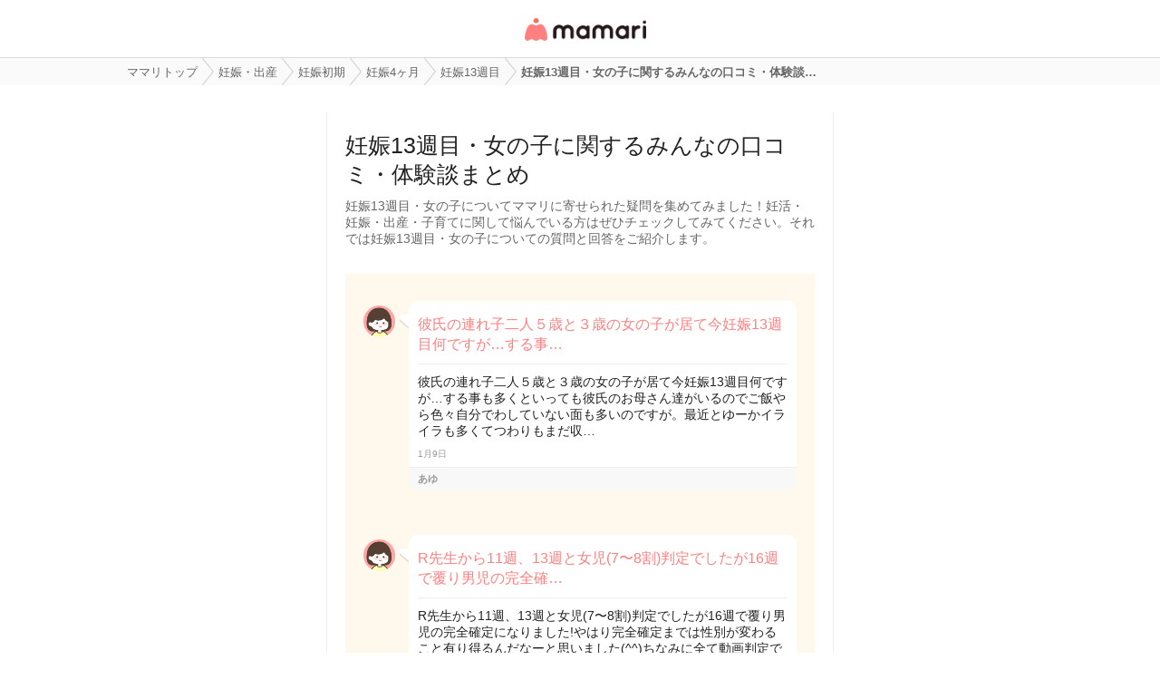

--- FILE ---
content_type: text/html; charset=UTF-8
request_url: https://qa.mamari.jp/topic/6252
body_size: 18767
content:
<!DOCTYPE HTML>
<html lang="ja">
<head>
  <meta charset="UTF-8">
  <meta name="description" content="妊娠13週目・女の子についてママリに寄せられた疑問を集めてみました！妊活・妊娠・出産・子育てに関して悩んでいる方はぜひチェックしてみてください。それでは妊娠13週目・女の子についての質問と回答をご紹介します。"/>
  <meta name="viewport" content="width=device-width,initial-scale=1.0,user-scalable=no" />
  <link rel="shortcut icon" href="https://cdn-mamari.imgix.net/static/mamariQ/img/m-favicon.ico" type="image/x-icon" />
  <link rel="apple-touch-icon apple-touch-icon-precomposed" href="https://cdn-mamari.imgix.net/static/mamariQ/img/m-apple-touch-icon.png" />
  <link rel="apple-touch-icon" sizes="57x57" href="https://cdn-mamari.imgix.net/static/mamariQ/img/m-apple-touch-icon-57x57.png" />
  <link rel="apple-touch-icon" sizes="72x72" href="https://cdn-mamari.imgix.net/static/mamariQ/img/m-apple-touch-icon-72x72.png" />
  <link rel="apple-touch-icon" sizes="76x76" href="https://cdn-mamari.imgix.net/static/mamariQ/img/m-apple-touch-icon-76x76.png" />
  <link rel="apple-touch-icon" sizes="114x114" href="https://cdn-mamari.imgix.net/static/mamariQ/img/m-apple-touch-icon-114x114.png" />
  <link rel="apple-touch-icon" sizes="120x120" href="https://cdn-mamari.imgix.net/static/mamariQ/img/m-apple-touch-icon-120x120.png" />
  <link rel="apple-touch-icon" sizes="144x144" href="https://cdn-mamari.imgix.net/static/mamariQ/img/m-apple-touch-icon-144x144.png" />
  <link rel="apple-touch-icon" sizes="152x152" href="https://cdn-mamari.imgix.net/static/mamariQ/img/m-apple-touch-icon-152x152.png" />

  <title>妊娠13週目・女の子に関するみんなの口コミ・体験談まとめ [ママリ] 女性専用匿名QAアプリ・情報サイト</title>
  <link rel="stylesheet" type="text/css" href="/css/pc/all.min.css?1762937343"/>    <meta property="og:title" content="妊娠13週目・女の子に関するみんなの口コミ・体験談まとめ [ママリ] 女性専用匿名QAアプリ・情報サイト" />
<meta property="og:type" content="article" />
<meta property="og:description" content="妊娠13週目・女の子についてママリに寄せられた疑問を集めてみました！妊活・妊娠・出産・子育てに関して悩んでいる方はぜひチェックしてみてください。それでは妊娠13週目・女の子についての質問と回答をご紹介します。" />
<meta property="og:url" content="https://qa.mamari.jp/topic/6252" />
<meta property="og:image" content="https://cdn.mamari.jp/static/mamariQ/img/m-favicon-fb.png" />
<meta property="og:site_name" content="ママリ" />
<meta property="fb:app_id" content="698508906871792" />  <meta name="twitter:card" content="summary"/>
<meta name="twitter:site" content="@mamari_news"/>
<meta name="twitter:url" content="https://qa.mamari.jp/topic/6252"/>
<meta name="twitter:title" content="妊娠13週目・女の子に関するみんなの口コミ・体験談まとめ [ママリ] 女性専用匿名QAアプリ・情報サイト"/>
<meta name="twitter:description" content="妊娠13週目・女の子についてママリに寄せられた疑問を集めてみました！妊活・妊娠・出産・子育てに関して悩んでいる方はぜひチェックしてみてください。それでは妊娠13週目・女の子についての質問と回答をご紹介します。"/>
<meta name="twitter:image" content="https://cdn.mamari.jp/static/mamariQ/img/m-favicon-fb.png"/>  <script>
  (function(i,s,o,g,r,a,m){i['GoogleAnalyticsObject']=r;i[r]=i[r]||function(){
  (i[r].q=i[r].q||[]).push(arguments)},i[r].l=1*new Date();a=s.createElement(o),
  m=s.getElementsByTagName(o)[0];a.async=1;a.src=g;m.parentNode.insertBefore(a,m)
  })(window,document,'script','//www.google-analytics.com/analytics.js','ga');
      ga('create', 'UA-46985361-1', 'mamari.jp', {name : 'mamari_common'});
    ga('create', 'UA-46985361-7', 'mamari.jp', {name : 'mamari_q'});
    var user_env = 'Web';
  ga('mamari_common.set', 'dimension1', user_env);
  ga('mamari_q.set', 'dimension1', user_env);
  var test_group = 'GroupA';
  ga('mamari_common.set', 'dimension9', test_group);
  ga('mamari_q.set', 'dimension3', test_group);
      ga('mamari_common.send', 'pageview');
  ga('mamari_q.send', 'pageview');
</script>
  <!-- start Mixpanel --><script type="text/javascript">(function(f,b){if(!b.__SV){var a,e,i,g;window.mixpanel=b;b._i=[];b.init=function(a,e,d){function f(b,h){var a=h.split(".");2==a.length&&(b=b[a[0]],h=a[1]);b[h]=function(){b.push([h].concat(Array.prototype.slice.call(arguments,0)))}}var c=b;"undefined"!==typeof d?c=b[d]=[]:d="mixpanel";c.people=c.people||[];c.toString=function(b){var a="mixpanel";"mixpanel"!==d&&(a+="."+d);b||(a+=" (stub)");return a};c.people.toString=function(){return c.toString(1)+".people (stub)"};i="disable track track_pageview track_links track_forms register register_once alias unregister identify name_tag set_config people.set people.set_once people.increment people.append people.track_charge people.clear_charges people.delete_user".split(" ");
for(g=0;g<i.length;g++)f(c,i[g]);b._i.push([a,e,d])};b.__SV=1.2;a=f.createElement("script");a.type="text/javascript";a.async=!0;a.src="//cdn.mxpnl.com/libs/mixpanel-2.2.min.js";e=f.getElementsByTagName("script")[0];e.parentNode.insertBefore(a,e)}})(document,window.mixpanel||[]);
mixpanel.init("cab470d729c77d7de35b1164cddc95c5");</script><!-- end Mixpanel -->
          <meta name="Googlebot-News" content="noindex,nofollow" />
  
    <link rel="canonical" href="https://qa.mamari.jp/topic/6252"/>

  
  
      <script type="application/ld+json">
    {
      "@context": "https://schema.org",
      "@type": "BreadcrumbList",
      "itemListElement": [{
                  "@type": "ListItem",
        "position": "1",
        "name": "妊娠・出産",
        "item": "https://qa.mamari.jp/category/1"
      },{
            "@type": "ListItem",
        "position": "2",
        "name": "妊娠初期",
        "item": "https://qa.mamari.jp/tag/1137"
      },{
            "@type": "ListItem",
        "position": "3",
        "name": "妊娠4ヶ月",
        "item": "https://qa.mamari.jp/tag/104"
      },{
            "@type": "ListItem",
        "position": "4",
        "name": "妊娠13週目",
        "item": "https://qa.mamari.jp/tag/209"
      },{
            "@type": "ListItem",
        "position": "5",
        "name": "妊娠13週目・女の子に関するみんなの口コミ・体験談…",
        "item": "https://qa.mamari.jp/topic/6252"
      }]
        }
  </script>
</head>
<body>

  <script>
  window.dataLayer = window.dataLayer || [];
  dataLayer.push({
    'user_env': 'Web'
  })
</script>

<!-- Google Tag Manager -->
<noscript><iframe src="//www.googletagmanager.com/ns.html?id=GTM-W69KM3"
    height="0" width="0" style="display:none;visibility:hidden"></iframe></noscript>
<script>(function(w,d,s,l,i){w[l]=w[l]||[];w[l].push({'gtm.start':
new Date().getTime(),event:'gtm.js'});var f=d.getElementsByTagName(s)[0],
j=d.createElement(s),dl=l!='dataLayer'?'&l='+l:'';j.async=true;j.src=
  '//www.googletagmanager.com/gtm.js?id='+i+dl;f.parentNode.insertBefore(j,f);
})(window,document,'script','dataLayer','GTM-W69KM3');</script>
<!-- End Google Tag Manager -->
  <header>
      <p class="header-logo">
      <a href="/">女性専用匿名QAアプリ・情報サイト</a>
    </p>
  </header>

  <!--パンくず-上-->
    <section class="p-breadcrumb">
    <ul class="p-breadcrumb__centering-wrapper clearfix">
      <li class="p-breadcrumb__list" itemprop="itemListElement">
        <a class="p-breadcrumb__list__text-link" href="/">
          <span itemprop="name">ママリトップ</span>
        </a>
      </li>
                                <li class="p-breadcrumb__list">
            <a class="p-breadcrumb__list__text-link" href="/category/1">
              <span>妊娠・出産</span>
            </a>
          </li>
                                                <li class="p-breadcrumb__list">
            <a class="p-breadcrumb__list__text-link" href="/tag/1137">
              <span>妊娠初期</span>
            </a>
          </li>
                                                <li class="p-breadcrumb__list">
            <a class="p-breadcrumb__list__text-link" href="/tag/104">
              <span>妊娠4ヶ月</span>
            </a>
          </li>
                                                <li class="p-breadcrumb__list">
            <a class="p-breadcrumb__list__text-link" href="/tag/209">
              <span>妊娠13週目</span>
            </a>
          </li>
                                                <li class="p-breadcrumb__list">
            <span>妊娠13週目・女の子に関するみんなの口コミ・体験談…</span>
          </li>
                          </ul>
  </section>

  <!--main-->
  <section class="main">
    
<div class="main-container">

  <div class="p-question-topic">

    <div class="p-question-topic-headline">
      <h1 class="p-question-topic-headline__title">妊娠13週目・女の子に関するみんなの口コミ・体験談まとめ</h1>
      <p class="p-question-topic-headline__desc">妊娠13週目・女の子についてママリに寄せられた疑問を集めてみました！妊活・妊娠・出産・子育てに関して悩んでいる方はぜひチェックしてみてください。それでは妊娠13週目・女の子についての質問と回答をご紹介します。</p>
    </div>

    <div class="p-question-topic__content">
              <section class="p-question-topic__content__inner">
          <section class="p-question-topic-item">

            <img class="p-question-topic-item__icon" src="https://cdn-mamari.imgix.net/static/mamariQ/img/common/default_icon.1b2bca45.png?auto=compress,format&lossless=0&q=90" alt="あゆ">

            <div class="p-question-topic-item-content">

              <h2 class="p-question-topic-item-content__title">
                <a class="p-question-topic-item-content__title__link" href="/question/1717230">
                  彼氏の連れ子二人５歳と３歳の女の子が居て今妊娠13週目何ですが…する事…                </a>
              </h2>
              <p class="p-question-topic-item-content__desc">
                彼氏の連れ子二人５歳と３歳の女の子が居て今妊娠13週目何ですが…する事も多くといっても彼氏のお母さん達がいるのでご飯やら色々自分でわしていない面も多いのですが。最近とゆーかイライラも多くてつわりもまだ収…              </p>

              <p class="p-question-topic-item-content__date">
                1月9日              </p>

              <div class="p-question-topic-item-content__meta">
                <ul class="clearfix">
                                      <li class="p-question-topic-item-content__meta__name">
                      あゆ                    </li>
                                  </ul>
              </div>
            </div>
          </section><!-- /.q-section -->

                  </section>
              <section class="p-question-topic__content__inner">
          <section class="p-question-topic-item">

            <img class="p-question-topic-item__icon" src="https://cdn-mamari.imgix.net/static/mamariQ/img/common/default_icon.1b2bca45.png?auto=compress,format&lossless=0&q=90" alt="ましゃ">

            <div class="p-question-topic-item-content">

              <h2 class="p-question-topic-item-content__title">
                <a class="p-question-topic-item-content__title__link" href="/question/4032075">
                  R先生から11週、13週と女児(7〜8割)判定でしたが16週で覆り男児の完全確…                </a>
              </h2>
              <p class="p-question-topic-item-content__desc">
                R先生から11週、13週と女児(7〜8割)判定でしたが16週で覆り男児の完全確定になりました!やはり完全確定までは性別が変わること有り得るんだなーと思いました(^^)ちなみに全て動画判定です。そわそわされてる方もい…              </p>

              <p class="p-question-topic-item-content__date">
                4月3日              </p>

              <div class="p-question-topic-item-content__meta">
                <ul class="clearfix">
                                      <li class="p-question-topic-item-content__meta__name">
                      ましゃ                    </li>
                                  </ul>
              </div>
            </div>
          </section><!-- /.q-section -->

                  </section>
              <section class="p-question-topic__content__inner">
          <section class="p-question-topic-item">

            <img class="p-question-topic-item__icon" src="https://cdn-mamari.imgix.net/static/mamariQ/img/common/default_icon.1b2bca45.png?auto=compress,format&lossless=0&q=90" alt="あかね">

            <div class="p-question-topic-item-content">

              <h2 class="p-question-topic-item-content__title">
                <a class="p-question-topic-item-content__title__link" href="/question/3528170">
                  ベビーナブわかるかた!もしよろしければ教えてくださーい!双子を妊娠中…                </a>
              </h2>
              <p class="p-question-topic-item-content__desc">
                ベビーナブわかるかた!もしよろしければ教えてくださーい!双子を妊娠中で13w1dのエコーです。上が男の子、下が女の子かと思い、性別がわかるのを楽しみにしています!              </p>

              <p class="p-question-topic-item-content__date">
                1月31日              </p>

              <div class="p-question-topic-item-content__meta">
                <ul class="clearfix">
                                      <li class="p-question-topic-item-content__meta__name">
                      あかね                    </li>
                                  </ul>
              </div>
            </div>
          </section><!-- /.q-section -->

                  </section>
              <section class="p-question-topic__content__inner">
          <section class="p-question-topic-item">

            <img class="p-question-topic-item__icon" src="https://cdn-mamari.imgix.net/static/mamariQ/img/common/default_icon.1b2bca45.png?auto=compress,format&lossless=0&q=90" alt="ゆゆ">

            <div class="p-question-topic-item-content">

              <h2 class="p-question-topic-item-content__title">
                <a class="p-question-topic-item-content__title__link" href="/question/3443108">
                  r先生に10w13w16wと性別判定してもらったら、10wの時は6〜7割女子に思い…                </a>
              </h2>
              <p class="p-question-topic-item-content__desc">
                r先生に10w13w16wと性別判定してもらったら、10wの時は6〜7割女子に思いました。ときて、13wの時は女子の可能性もありますが背中側から見てる映像なので判定困難でした。そして今回16wの動画では、女子確定ときたの…              </p>

              <p class="p-question-topic-item-content__date">
                1月17日              </p>

              <div class="p-question-topic-item-content__meta">
                <ul class="clearfix">
                                      <li class="p-question-topic-item-content__meta__name">
                      ゆゆ                    </li>
                                  </ul>
              </div>
            </div>
          </section><!-- /.q-section -->

          
            
              
              <section class="p-question-topic-good-answer p-question-topic-good-answer--reply">
                                  <img class="p-question-topic-good-answer__icon" src="https://cdn-mamari.imgix.net/static/mamariQ/img/common/default_icon.1b2bca45.png?auto=compress,format&lossless=0&q=90" alt="匿名さん">
                  <p class="p-question-topic-good-answer__name">
                    <span>匿名さん</span>
                  </p>
                
                <div class="p-question-topic-good-answer-content">
                  <p>
                    私もR先生に同じくらいの週数の動画で女の子確定もらいいました!勝手に男の子と思っていたのでびっくり!病…                  </p>
                  <ul class="p-question-topic-good-answer-content__meta">
                    <li class="p-question-topic-good-answer-content__meta__time">
                      1月17日                    </li>
                  </ul>
                </div>

              </section>
                              </section>
              <section class="p-question-topic__content__inner">
          <section class="p-question-topic-item">

            <img class="p-question-topic-item__icon" src="https://cdn-mamari.imgix.net/static/mamariQ/img/common/default_icon.1b2bca45.png?auto=compress,format&lossless=0&q=90" alt="3ママ">

            <div class="p-question-topic-item-content">

              <h2 class="p-question-topic-item-content__title">
                <a class="p-question-topic-item-content__title__link" href="/question/3008412">
                  本日、13w4dの検診に行って来ました✨エコーを見て先生が、「あ、性別が…                </a>
              </h2>
              <p class="p-question-topic-item-content__desc">
                本日、13w4dの検診に行って来ました✨エコーを見て先生が、「あ、性別がわかったかも…」とおっしゃったので聞くと、確定ではないけど、男の子っぽいとの事でした👀こんなに早くに性別がわかるのか⁉️とびっくりしまし…              </p>

              <p class="p-question-topic-item-content__date">
                10月24日              </p>

              <div class="p-question-topic-item-content__meta">
                <ul class="clearfix">
                                      <li class="p-question-topic-item-content__meta__name">
                      3ママ                    </li>
                                  </ul>
              </div>
            </div>
          </section><!-- /.q-section -->

                  </section>
              <section class="p-question-topic__content__inner">
          <section class="p-question-topic-item">

            <img class="p-question-topic-item__icon" src="https://cdn-mamari.imgix.net/static/mamariQ/img/common/default_icon.1b2bca45.png?auto=compress,format&lossless=0&q=90" alt="MIKA">

            <div class="p-question-topic-item-content">

              <h2 class="p-question-topic-item-content__title">
                <a class="p-question-topic-item-content__title__link" href="/question/2971262">
                  3人目妊娠13週目で、男の子のシンボルらしきものが見えてしましました!…                </a>
              </h2>
              <p class="p-question-topic-item-content__desc">
                3人目妊娠13週目で、男の子のシンボルらしきものが見えてしましました!こんなに早く見えるものですか?それとも見間違いでしょうか?上に男の子、女の子がいますし、健康で無事に産まれてきてくれれば性別はどちらで…              </p>

              <p class="p-question-topic-item-content__date">
                10月17日              </p>

              <div class="p-question-topic-item-content__meta">
                <ul class="clearfix">
                                      <li class="p-question-topic-item-content__meta__name">
                      MIKA                    </li>
                                  </ul>
              </div>
            </div>
          </section><!-- /.q-section -->

                  </section>
              <section class="p-question-topic__content__inner">
          <section class="p-question-topic-item">

            <img class="p-question-topic-item__icon" src="https://cdn-mamari.imgix.net/static/mamariQ/img/common/default_icon.1b2bca45.png?auto=compress,format&lossless=0&q=90" alt="さゆ">

            <div class="p-question-topic-item-content">

              <h2 class="p-question-topic-item-content__title">
                <a class="p-question-topic-item-content__title__link" href="/question/2782521">
                  先日１３週のエコーではっきりと突起物が見えました。まだ性別はわから…                </a>
              </h2>
              <p class="p-question-topic-item-content__desc">
                先日１３週のエコーではっきりと突起物が見えました。まだ性別はわからないと言われましたがそのぐらいの週で男児確定された方いらっしゃいますか?上２人が男の子で今回産み分けをしたり悪阻も違ったので女の子を期…              </p>

              <p class="p-question-topic-item-content__date">
                9月10日              </p>

              <div class="p-question-topic-item-content__meta">
                <ul class="clearfix">
                                      <li class="p-question-topic-item-content__meta__name">
                      さゆ                    </li>
                                  </ul>
              </div>
            </div>
          </section><!-- /.q-section -->

                  </section>
              <section class="p-question-topic__content__inner">
          <section class="p-question-topic-item">

            <img class="p-question-topic-item__icon" src="https://cdn-mamari.imgix.net/static/mamariQ/img/common/default_icon.1b2bca45.png?auto=compress,format&lossless=0&q=90" alt="ぽん">

            <div class="p-question-topic-item-content">

              <h2 class="p-question-topic-item-content__title">
                <a class="p-question-topic-item-content__title__link" href="/question/2770328">
                  R先生に13週の時のエコー動画を送りました。動画自体は10秒もなくとても…                </a>
              </h2>
              <p class="p-question-topic-item-content__desc">
                R先生に13週の時のエコー動画を送りました。動画自体は10秒もなくとても短いものなので、曖昧な返事しかこないかな?と思いきや、「動画の3秒までに２回男性器が写ったように思います。7割～8割男児に思います」との…              </p>

              <p class="p-question-topic-item-content__date">
                9月7日              </p>

              <div class="p-question-topic-item-content__meta">
                <ul class="clearfix">
                                      <li class="p-question-topic-item-content__meta__name">
                      ぽん                    </li>
                                  </ul>
              </div>
            </div>
          </section><!-- /.q-section -->

                  </section>
              <section class="p-question-topic__content__inner">
          <section class="p-question-topic-item">

            <img class="p-question-topic-item__icon" src="https://cdn-mamari.imgix.net/static/mamariQ/img/common/default_icon.1b2bca45.png?auto=compress,format&lossless=0&q=90" alt="やんちゃBOYママ">

            <div class="p-question-topic-item-content">

              <h2 class="p-question-topic-item-content__title">
                <a class="p-question-topic-item-content__title__link" href="/question/2758087">
                  13週で性別分かった方いますか?まだ13週くらいだと女の子でも突起がある…                </a>
              </h2>
              <p class="p-question-topic-item-content__desc">
                13週で性別分かった方いますか?まだ13週くらいだと女の子でも突起があると最近しりました              </p>

              <p class="p-question-topic-item-content__date">
                9月5日              </p>

              <div class="p-question-topic-item-content__meta">
                <ul class="clearfix">
                                      <li class="p-question-topic-item-content__meta__name">
                      やんちゃBOYママ                    </li>
                                  </ul>
              </div>
            </div>
          </section><!-- /.q-section -->

                  </section>
              <section class="p-question-topic__content__inner">
          <section class="p-question-topic-item">

            <img class="p-question-topic-item__icon" src="https://cdn-mamari.imgix.net/static/mamariQ/img/common/default_icon.1b2bca45.png?auto=compress,format&lossless=0&q=90" alt="ママリ">

            <div class="p-question-topic-item-content">

              <h2 class="p-question-topic-item-content__title">
                <a class="p-question-topic-item-content__title__link" href="/question/2749770">
                  初期の胎児ドックで８割男の子と言われました!babynub、１枚目は女の子……                </a>
              </h2>
              <p class="p-question-topic-item-content__desc">
                初期の胎児ドックで８割男の子と言われました!babynub、１枚目は女の子…?とも思ったのですが、２枚目では何やら突起物が。13w0dでこんなに綺麗に突起物は写るものなのでしょうか?笑まだ13週とはいえ、ここまで綺麗…              </p>

              <p class="p-question-topic-item-content__date">
                9月3日              </p>

              <div class="p-question-topic-item-content__meta">
                <ul class="clearfix">
                                      <li class="p-question-topic-item-content__meta__name">
                      ママリ                    </li>
                                  </ul>
              </div>
            </div>
          </section><!-- /.q-section -->

                  </section>
              <section class="p-question-topic__content__inner">
          <section class="p-question-topic-item">

            <img class="p-question-topic-item__icon" src="https://cdn-mamari.imgix.net/static/mamariQ/img/common/default_icon.1b2bca45.png?auto=compress,format&lossless=0&q=90" alt="mii">

            <div class="p-question-topic-item-content">

              <h2 class="p-question-topic-item-content__title">
                <a class="p-question-topic-item-content__title__link" href="/question/2506723">
                  今日13w5d検診に行き先生に性別予想したい?と言われて予想してもらった…                </a>
              </h2>
              <p class="p-question-topic-item-content__desc">
                今日13w5d検診に行き先生に性別予想したい?と言われて予想してもらった所babynubが上向きで下に小さい袋があるから8割男の子の言われました今までママリでbabynubで判定してもらった所みなさんに満場一致で女の子と…              </p>

              <p class="p-question-topic-item-content__date">
                7月15日              </p>

              <div class="p-question-topic-item-content__meta">
                <ul class="clearfix">
                                      <li class="p-question-topic-item-content__meta__name">
                      mii                    </li>
                                  </ul>
              </div>
            </div>
          </section><!-- /.q-section -->

                  </section>
              <section class="p-question-topic__content__inner">
          <section class="p-question-topic-item">

            <img class="p-question-topic-item__icon" src="https://cdn-mamari.imgix.net/static/mamariQ/img/common/default_icon.1b2bca45.png?auto=compress,format&lossless=0&q=90" alt="mnmnp">

            <div class="p-question-topic-item-content">

              <h2 class="p-question-topic-item-content__title">
                <a class="p-question-topic-item-content__title__link" href="/question/2418100">
                  baby nubがわかる方、このエコー写真で男の子か女の子か分かるのでしょ…                </a>
              </h2>
              <p class="p-question-topic-item-content__desc">
                baby nubがわかる方、このエコー写真で男の子か女の子か分かるのでしょうか?13w0dです(*˘︶˘*)一人目を稽留流産で亡くしているので、とりあえず安定期までは不安な毎日ですが、今日エコーで元気に手足を動かしてい…              </p>

              <p class="p-question-topic-item-content__date">
                6月27日              </p>

              <div class="p-question-topic-item-content__meta">
                <ul class="clearfix">
                                      <li class="p-question-topic-item-content__meta__name">
                      mnmnp                    </li>
                                  </ul>
              </div>
            </div>
          </section><!-- /.q-section -->

                  </section>
              <section class="p-question-topic__content__inner">
          <section class="p-question-topic-item">

            <img class="p-question-topic-item__icon" src="https://cdn-mamari.imgix.net/static/mamariQ/img/common/default_icon.1b2bca45.png?auto=compress,format&lossless=0&q=90" alt="さーたん">

            <div class="p-question-topic-item-content">

              <h2 class="p-question-topic-item-content__title">
                <a class="p-question-topic-item-content__title__link" href="/question/2050335">
                  今妊娠13w6dなんですが、これで性別とかって分かったりしたりしますかね…                </a>
              </h2>
              <p class="p-question-topic-item-content__desc">
                今妊娠13w6dなんですが、これで性別とかって分かったりしたりしますかね?٩(๑´3｀๑)۶もぉ早く性別わかりたくて、ウズウズしてます（笑）上の子がいるんですけど、上の子とき産む直前まで女の子といわれていて先生が…              </p>

              <p class="p-question-topic-item-content__date">
                4月2日              </p>

              <div class="p-question-topic-item-content__meta">
                <ul class="clearfix">
                                      <li class="p-question-topic-item-content__meta__name">
                      さーたん                    </li>
                                  </ul>
              </div>
            </div>
          </section><!-- /.q-section -->

                  </section>
              <section class="p-question-topic__content__inner">
          <section class="p-question-topic-item">

            <img class="p-question-topic-item__icon" src="https://cdn-mamari.imgix.net/static/mamariQ/img/common/default_icon.1b2bca45.png?auto=compress,format&lossless=0&q=90" alt="みゆ">

            <div class="p-question-topic-item-content">

              <h2 class="p-question-topic-item-content__title">
                <a class="p-question-topic-item-content__title__link" href="/question/1790149">
                  babynubわかる方に質問です。13週2日のエコー写真です。R先生?にメール…                </a>
              </h2>
              <p class="p-question-topic-item-content__desc">
                babynubわかる方に質問です。13週2日のエコー写真です。R先生?にメールしてみたところ女児だと思いますが、次のエコー写真も確認したいです。との返信。みなさんはどっちだと思いますか?17週の検診では性別わからず…              </p>

              <p class="p-question-topic-item-content__date">
                1月28日              </p>

              <div class="p-question-topic-item-content__meta">
                <ul class="clearfix">
                                      <li class="p-question-topic-item-content__meta__name">
                      みゆ                    </li>
                                  </ul>
              </div>
            </div>
          </section><!-- /.q-section -->

                  </section>
              <section class="p-question-topic__content__inner">
          <section class="p-question-topic-item">

            <img class="p-question-topic-item__icon" src="https://cdn-mamari.imgix.net/static/mamariQ/img/common/default_icon.1b2bca45.png?auto=compress,format&lossless=0&q=90" alt="yumechii">

            <div class="p-question-topic-item-content">

              <h2 class="p-question-topic-item-content__title">
                <a class="p-question-topic-item-content__title__link" href="/question/1753717">
                  babynubの性別判定ご存知の方!13w4dのエコー写真なのですが、この写真で…                </a>
              </h2>
              <p class="p-question-topic-item-content__desc">
                babynubの性別判定ご存知の方!13w4dのエコー写真なのですが、この写真でも分かるのでしょうか?なんとなく...でもいいので、もし男の子女の子分かればコメントください♪あと同じようにbabynubで性別分かった方、良か…              </p>

              <p class="p-question-topic-item-content__date">
                1月19日              </p>

              <div class="p-question-topic-item-content__meta">
                <ul class="clearfix">
                                      <li class="p-question-topic-item-content__meta__name">
                      yumechii                    </li>
                                  </ul>
              </div>
            </div>
          </section><!-- /.q-section -->

                  </section>
              <section class="p-question-topic__content__inner">
          <section class="p-question-topic-item">

            <img class="p-question-topic-item__icon" src="https://cdn-mamari.imgix.net/static/mamariQ/img/common/default_icon.1b2bca45.png?auto=compress,format&lossless=0&q=90" alt="＊khrk＊">

            <div class="p-question-topic-item-content">

              <h2 class="p-question-topic-item-content__title">
                <a class="p-question-topic-item-content__title__link" href="/question/316101">
                  今日で病院でたまたま4Dエコーをしてもらえました。性別はいつ頃わかり…                </a>
              </h2>
              <p class="p-question-topic-item-content__desc">
                今日で病院でたまたま4Dエコーをしてもらえました。性別はいつ頃わかりますかねー?と聞いたところ、股を指しながら、まだまだ先だねー、これ(股の間の丸いもの二つ)じゃわからないしねー…と言われましたが、男の子…              </p>

              <p class="p-question-topic-item-content__date">
                8月27日              </p>

              <div class="p-question-topic-item-content__meta">
                <ul class="clearfix">
                                      <li class="p-question-topic-item-content__meta__name">
                      ＊khrk＊                    </li>
                                  </ul>
              </div>
            </div>
          </section><!-- /.q-section -->

                  </section>
              <section class="p-question-topic__content__inner">
          <section class="p-question-topic-item">

            <img class="p-question-topic-item__icon" src="https://cdn-mamari.imgix.net/static/mamariQ/img/common/default_icon.1b2bca45.png?auto=compress,format&lossless=0&q=90" alt="ひなた">

            <div class="p-question-topic-item-content">

              <h2 class="p-question-topic-item-content__title">
                <a class="p-question-topic-item-content__title__link" href="/question/1636288">
                  13w0dの検診の時、エコーで見るとめっちゃ赤ちゃん動いててなんとなく男…                </a>
              </h2>
              <p class="p-question-topic-item-content__desc">
                13w0dの検診の時、エコーで見るとめっちゃ赤ちゃん動いててなんとなく男の子の気がしてきたんですけど、みなさんの赤ちゃんは性別が分かる前お腹の中でどんな感じでしたか?そして予想と実際産まれてきた性別は同じ…              </p>

              <p class="p-question-topic-item-content__date">
                12月15日              </p>

              <div class="p-question-topic-item-content__meta">
                <ul class="clearfix">
                                      <li class="p-question-topic-item-content__meta__name">
                      ひなた                    </li>
                                  </ul>
              </div>
            </div>
          </section><!-- /.q-section -->

                  </section>
              <section class="p-question-topic__content__inner">
          <section class="p-question-topic-item">

            <img class="p-question-topic-item__icon" src="https://cdn-mamari.imgix.net/static/mamariQ/img/common/default_icon.1b2bca45.png?auto=compress,format&lossless=0&q=90" alt="カサカサビーム">

            <div class="p-question-topic-item-content">

              <h2 class="p-question-topic-item-content__title">
                <a class="p-question-topic-item-content__title__link" href="/question/1354484">
                  babynubについて。この度、新たに命を授かりました。現在13週2日になる…                </a>
              </h2>
              <p class="p-question-topic-item-content__desc">
                babynubについて。この度、新たに命を授かりました。現在13週2日になるのですが、物凄く下らない事を質問させてください。ズバリ性別なのですが、最近babynubという胎児を横向きから見た時の判定方法があると知りま…              </p>

              <p class="p-question-topic-item-content__date">
                9月22日              </p>

              <div class="p-question-topic-item-content__meta">
                <ul class="clearfix">
                                      <li class="p-question-topic-item-content__meta__name">
                      カサカサビーム                    </li>
                                  </ul>
              </div>
            </div>
          </section><!-- /.q-section -->

                  </section>
              <section class="p-question-topic__content__inner">
          <section class="p-question-topic-item">

            <img class="p-question-topic-item__icon" src="https://cdn-mamari.imgix.net/static/mamariQ/img/common/default_icon.1b2bca45.png?auto=compress,format&lossless=0&q=90" alt="まいち">

            <div class="p-question-topic-item-content">

              <h2 class="p-question-topic-item-content__title">
                <a class="p-question-topic-item-content__title__link" href="/question/991204">
                  13w1dのエコーです!この時期は男の子にも女の子にも突起物があってその…                </a>
              </h2>
              <p class="p-question-topic-item-content__desc">
                13w1dのエコーです!この時期は男の子にも女の子にも突起物があってその角度で性別が決まると書いてありました。突起物が背骨から30度以上なら男の子、30度以下なら女の子とのですが、、。この矢印の部分で見て良い…              </p>

              <p class="p-question-topic-item-content__date">
                5月30日              </p>

              <div class="p-question-topic-item-content__meta">
                <ul class="clearfix">
                                      <li class="p-question-topic-item-content__meta__name">
                      まいち                    </li>
                                  </ul>
              </div>
            </div>
          </section><!-- /.q-section -->

          
            
              
              <section class="p-question-topic-good-answer p-question-topic-good-answer--reply">
                                  <img class="p-question-topic-good-answer__icon" src="https://cdn-mamari.imgix.net/static/mamariQ/img/common/default_icon.1b2bca45.png?auto=compress,format&lossless=0&q=90" alt="ni♡mama">
                  <p class="p-question-topic-good-answer__name">
                    <span>ni♡mama</span>
                  </p>
                
                <div class="p-question-topic-good-answer-content">
                  <p>
                    うちもこんな感じで女の子でしたよ(=´∀｀)人(´∀｀=)あれ、当たるのかな(*^o^*)?だったら女の子かもしれな…                  </p>
                  <ul class="p-question-topic-good-answer-content__meta">
                    <li class="p-question-topic-good-answer-content__meta__time">
                      5月30日                    </li>
                  </ul>
                </div>

              </section>
                              </section>
              <section class="p-question-topic__content__inner">
          <section class="p-question-topic-item">

            <img class="p-question-topic-item__icon" src="https://cdn-mamari.imgix.net/static/mamariQ/img/common/default_icon.1b2bca45.png?auto=compress,format&lossless=0&q=90" alt="K.Z">

            <div class="p-question-topic-item-content">

              <h2 class="p-question-topic-item-content__title">
                <a class="p-question-topic-item-content__title__link" href="/question/972987">
                  13週目のエコーで突起のアングル(nub theory)から女の子っぽいと言われ…                </a>
              </h2>
              <p class="p-question-topic-item-content__desc">
                13週目のエコーで突起のアングル(nub theory)から女の子っぽいと言われました。すでに二人娘がいるためタイミング、リンカル、産み分けゼリー、コーヒーなど試せるものはすべて試しました。赤ちゃんに申し訳ないけ…              </p>

              <p class="p-question-topic-item-content__date">
                5月24日              </p>

              <div class="p-question-topic-item-content__meta">
                <ul class="clearfix">
                                      <li class="p-question-topic-item-content__meta__name">
                      K.Z                    </li>
                                  </ul>
              </div>
            </div>
          </section><!-- /.q-section -->

                  </section>
              <section class="p-question-topic__content__inner">
          <section class="p-question-topic-item">

            <img class="p-question-topic-item__icon" src="https://cdn-mamari.imgix.net/static/mamariQ/img/common/default_icon.1b2bca45.png?auto=compress,format&lossless=0&q=90" alt="あーちん">

            <div class="p-question-topic-item-content">

              <h2 class="p-question-topic-item-content__title">
                <a class="p-question-topic-item-content__title__link" href="/question/847086">
                   夜型つわりの方いますか～?   私は朝起きた時少しムカムカする程度でバ…                </a>
              </h2>
              <p class="p-question-topic-item-content__desc">
                 夜型つわりの方いますか～?   私は朝起きた時少しムカムカする程度でバタバタしてたら体調良くなって昼も体調良すぎて…夕方17時くらいから急に気持ち悪くなって朝方4時5時まで気持ち悪くて寝込みます笑     1人目…              </p>

              <p class="p-question-topic-item-content__date">
                4月9日              </p>

              <div class="p-question-topic-item-content__meta">
                <ul class="clearfix">
                                      <li class="p-question-topic-item-content__meta__name">
                      あーちん                    </li>
                                  </ul>
              </div>
            </div>
          </section><!-- /.q-section -->

                  </section>
              <section class="p-question-topic__content__inner">
          <section class="p-question-topic-item">

            <img class="p-question-topic-item__icon" src="https://cdn-mamari.imgix.net/static/mamariQ/img/common/default_icon.1b2bca45.png?auto=compress,format&lossless=0&q=90" alt="りんご">

            <div class="p-question-topic-item-content">

              <h2 class="p-question-topic-item-content__title">
                <a class="p-question-topic-item-content__title__link" href="/question/769386">
                  今13週の初産婦です。妊娠してからおデコにきびがひどくて肌荒れに悩ん…                </a>
              </h2>
              <p class="p-question-topic-item-content__desc">
                今13週の初産婦です。妊娠してからおデコにきびがひどくて肌荒れに悩んでます。ホルモンの影響だと思いますが、肌荒れ対策でみなさんどのようなことをされていますか?また、肌荒れするとお腹の子は男の子という噂も…              </p>

              <p class="p-question-topic-item-content__date">
                3月13日              </p>

              <div class="p-question-topic-item-content__meta">
                <ul class="clearfix">
                                      <li class="p-question-topic-item-content__meta__name">
                      りんご                    </li>
                                  </ul>
              </div>
            </div>
          </section><!-- /.q-section -->

                  </section>
              <section class="p-question-topic__content__inner">
          <section class="p-question-topic-item">

            <img class="p-question-topic-item__icon" src="https://cdn-mamari.imgix.net/static/mamariQ/img/common/default_icon.1b2bca45.png?auto=compress,format&lossless=0&q=90" alt="あられちゃん">

            <div class="p-question-topic-item-content">

              <h2 class="p-question-topic-item-content__title">
                <a class="p-question-topic-item-content__title__link" href="/question/643689">
                  波平レディースクリニックで早期性別判定受けられた方いますか?3人目妊…                </a>
              </h2>
              <p class="p-question-topic-item-content__desc">
                波平レディースクリニックで早期性別判定受けられた方いますか?3人目妊娠中、上2人は男の子です。先日13wで早期性別判定受けてきました。エコーをパッと見て、5秒くらいで「はい、女の子」と言われました。「でも念…              </p>

              <p class="p-question-topic-item-content__date">
                1月29日              </p>

              <div class="p-question-topic-item-content__meta">
                <ul class="clearfix">
                                      <li class="p-question-topic-item-content__meta__name">
                      あられちゃん                    </li>
                                  </ul>
              </div>
            </div>
          </section><!-- /.q-section -->

          
            
              
              <section class="p-question-topic-good-answer p-question-topic-good-answer--reply">
                                  <img class="p-question-topic-good-answer__icon" src="https://cdn-mamari.imgix.net/static/mamariQ/img/common/default_icon.1b2bca45.png?auto=compress,format&lossless=0&q=90" alt="まことん">
                  <p class="p-question-topic-good-answer__name">
                    <span>まことん</span>
                  </p>
                
                <div class="p-question-topic-good-answer-content">
                  <p>
                    波平先生に12週で男の子と判断されました✧⁺⸜(●˙▾˙●)⸝⁺✧ただ、シンボルを見せてもらえず、その後、分娩先で…                  </p>
                  <ul class="p-question-topic-good-answer-content__meta">
                    <li class="p-question-topic-good-answer-content__meta__time">
                      1月29日                    </li>
                  </ul>
                </div>

              </section>
                              </section>
              <section class="p-question-topic__content__inner">
          <section class="p-question-topic-item">

            <img class="p-question-topic-item__icon" src="https://cdn-mamari.imgix.net/static/mamariQ/img/common/default_icon.1b2bca45.png?auto=compress,format&lossless=0&q=90" alt="あすす(^^)">

            <div class="p-question-topic-item-content">

              <h2 class="p-question-topic-item-content__title">
                <a class="p-question-topic-item-content__title__link" href="/question/492905">
                  13wのときのエコーです。男の子かな。と言われたのですが、こんな早くか…                </a>
              </h2>
              <p class="p-question-topic-item-content__desc">
                13wのときのエコーです。男の子かな。と言われたのですが、こんな早くから性別教えてもらうのは初です。上は女の子2人で、20wぐらいに割れ目が素人目にもわかり、先生に言われなくても女の子とわかりました。ただい…              </p>

              <p class="p-question-topic-item-content__date">
                11月25日              </p>

              <div class="p-question-topic-item-content__meta">
                <ul class="clearfix">
                                      <li class="p-question-topic-item-content__meta__name">
                      あすす(^^)                    </li>
                                  </ul>
              </div>
            </div>
          </section><!-- /.q-section -->

                  </section>
              <section class="p-question-topic__content__inner">
          <section class="p-question-topic-item">

            <img class="p-question-topic-item__icon" src="https://cdn-mamari.imgix.net/static/mamariQ/img/common/default_icon.1b2bca45.png?auto=compress,format&lossless=0&q=90" alt="Rin☆">

            <div class="p-question-topic-item-content">

              <h2 class="p-question-topic-item-content__title">
                <a class="p-question-topic-item-content__title__link" href="/question/452868">
                  妊娠初期のエコーで性別がわかるって本当ですか?赤ちゃんの足?が伸びて…                </a>
              </h2>
              <p class="p-question-topic-item-content__desc">
                妊娠初期のエコーで性別がわかるって本当ですか?赤ちゃんの足?が伸びていれば女の子、曲がっていれば男の子というものです。私は今１３週ですが、3週間前と今週のエコーを見ると曲がってます。女の子希望だけど男の…              </p>

              <p class="p-question-topic-item-content__date">
                11月7日              </p>

              <div class="p-question-topic-item-content__meta">
                <ul class="clearfix">
                                      <li class="p-question-topic-item-content__meta__name">
                      Rin☆                    </li>
                                  </ul>
              </div>
            </div>
          </section><!-- /.q-section -->

                  </section>
              <section class="p-question-topic__content__inner">
          <section class="p-question-topic-item">

            <img class="p-question-topic-item__icon" src="https://cdn-mamari.imgix.net/static/mamariQ/img/common/default_icon.1b2bca45.png?auto=compress,format&lossless=0&q=90" alt="にょっき">

            <div class="p-question-topic-item-content">

              <h2 class="p-question-topic-item-content__title">
                <a class="p-question-topic-item-content__title__link" href="/question/405346">
                  R先生からお返事きたぁぁぁ!13週のエコー動画を送ったら「確定とまでは…                </a>
              </h2>
              <p class="p-question-topic-item-content__desc">
                R先生からお返事きたぁぁぁ!13週のエコー動画を送ったら「確定とまでは言えませんが女児の可能性が高いです」って😍一人目男の子で、次は女の子がいいなぁと密かに期待していたから嬉しすぎる😂まだ確定ではないけど.…              </p>

              <p class="p-question-topic-item-content__date">
                10月14日              </p>

              <div class="p-question-topic-item-content__meta">
                <ul class="clearfix">
                                      <li class="p-question-topic-item-content__meta__name">
                      にょっき                    </li>
                                  </ul>
              </div>
            </div>
          </section><!-- /.q-section -->

                  </section>
              <section class="p-question-topic__content__inner">
          <section class="p-question-topic-item">

            <img class="p-question-topic-item__icon" src="https://cdn-mamari.imgix.net/static/mamariQ/img/common/default_icon.1b2bca45.png?auto=compress,format&lossless=0&q=90" alt="たまぶー">

            <div class="p-question-topic-item-content">

              <h2 class="p-question-topic-item-content__title">
                <a class="p-question-topic-item-content__title__link" href="/question/385469">
                  13週の4D写真です。突起物があるように見えるけど、妊娠初期は女の子も…                </a>
              </h2>
              <p class="p-question-topic-item-content__desc">
                13週の4D写真です。突起物があるように見えるけど、妊娠初期は女の子も突起物があると聞いたんですが、この写真だと性別どっち寄りだと思われますか?              </p>

              <p class="p-question-topic-item-content__date">
                10月3日              </p>

              <div class="p-question-topic-item-content__meta">
                <ul class="clearfix">
                                      <li class="p-question-topic-item-content__meta__name">
                      たまぶー                    </li>
                                  </ul>
              </div>
            </div>
          </section><!-- /.q-section -->

                  </section>
              <section class="p-question-topic__content__inner">
          <section class="p-question-topic-item">

            <img class="p-question-topic-item__icon" src="https://cdn-mamari.imgix.net/static/mamariQ/img/common/default_icon.1b2bca45.png?auto=compress,format&lossless=0&q=90" alt="あお">

            <div class="p-question-topic-item-content">

              <h2 class="p-question-topic-item-content__title">
                <a class="p-question-topic-item-content__title__link" href="/question/374948">
                  13週23歳の初マタです!仕事は保育士をしてるのですがつわりも終わりかけ…                </a>
              </h2>
              <p class="p-question-topic-item-content__desc">
                13週23歳の初マタです!仕事は保育士をしてるのですがつわりも終わりかけ仕事も復帰して今日も勤務してきたのですが職場の人や子供達にはお腹に赤ちゃんがいる事を伝えています。そこで赤ちゃん担当よりは大きい子の…              </p>

              <p class="p-question-topic-item-content__date">
                9月28日              </p>

              <div class="p-question-topic-item-content__meta">
                <ul class="clearfix">
                                      <li class="p-question-topic-item-content__meta__name">
                      あお                    </li>
                                  </ul>
              </div>
            </div>
          </section><!-- /.q-section -->

                  </section>
              <section class="p-question-topic__content__inner">
          <section class="p-question-topic-item">

            <img class="p-question-topic-item__icon" src="https://cdn-mamari.imgix.net/static/mamariQ/img/common/default_icon.1b2bca45.png?auto=compress,format&lossless=0&q=90" alt="千優">

            <div class="p-question-topic-item-content">

              <h2 class="p-question-topic-item-content__title">
                <a class="p-question-topic-item-content__title__link" href="/question/337540">
                  性別についての質問です!只今13w2dです。同じような方いらしたらコメン…                </a>
              </h2>
              <p class="p-question-topic-item-content__desc">
                性別についての質問です!只今13w2dです。同じような方いらしたらコメントください(´⚰︎`)最近養母に女の子産みやと釘をさされました実際私が性別を決めれるわけでもなく、五体満足で生まれてくれればいいのに養母の…              </p>

              <p class="p-question-topic-item-content__date">
                9月9日              </p>

              <div class="p-question-topic-item-content__meta">
                <ul class="clearfix">
                                      <li class="p-question-topic-item-content__meta__name">
                      千優                    </li>
                                  </ul>
              </div>
            </div>
          </section><!-- /.q-section -->

                  </section>
          </div>
  </div>
</div><!-- .wrapper //-->
  </section>
  <!--main//-->

  <!--パンくず-下-->
    <section class="p-breadcrumb p-bottom-breadcrumb ">
    <ul class="p-breadcrumb__centering-wrapper clearfix">
      <li class="p-bottom-breadcrumb__list">
        <a class="p-bottom-breadcrumb__list__text-link" href="/">
          <span>ママリトップ</span>
        </a>
      </li>
                                <li class="p-bottom-breadcrumb__list">
            <a class="p-bottom-breadcrumb__list__text-link" href="/category/1">
              <span>妊娠・出産</span>
            </a>
          </li>
                                        <li class="p-bottom-breadcrumb__list">
            <a class="p-bottom-breadcrumb__list__text-link" href="/tag/1137">
              <span>妊娠初期</span>
            </a>
          </li>
                                        <li class="p-bottom-breadcrumb__list">
            <a class="p-bottom-breadcrumb__list__text-link" href="/tag/104">
              <span>妊娠4ヶ月</span>
            </a>
          </li>
                                        <li class="p-bottom-breadcrumb__list">
            <a class="p-bottom-breadcrumb__list__text-link" href="/tag/209">
              <span>妊娠13週目</span>
            </a>
          </li>
                                        <li class="p-bottom-breadcrumb__list">
            <span>妊娠13週目・女の子に関するみんなの口コミ・体験談…</span>
          </li>
                  </ul>
  </section>

  <footer>
  <div class="p-footer-wrapper">
    <div class="p-footer clearfix">
      <div class="p-footer__logo"><a href="/"><img src="https://cdn-mamari.imgix.net/static/mamariQ/img/common/footer-logo.9c8974df.png" alt="mamariQ" /></a></div>
      <div class="p-footer__pages">
        <p class="p-footer__pages__title">カテゴリー一覧</p>
        <ul class="p-footer__pages">
                                <li class="p-footer__pages__list">
              <a class="p-footer__pages__list__text-link" href="/category/1">
                妊娠・出産              </a>
            </li>
                                              <li class="p-footer__pages__list">
              <a class="p-footer__pages__list__text-link" href="/category/3">
                子育て・グッズ              </a>
            </li>
                                              <li class="p-footer__pages__list">
              <a class="p-footer__pages__list__text-link" href="/category/9">
                お金・保険              </a>
            </li>
                                              <li class="p-footer__pages__list">
              <a class="p-footer__pages__list__text-link" href="/category/18">
                住まい              </a>
            </li>
                                              <li class="p-footer__pages__list">
              <a class="p-footer__pages__list__text-link" href="/category/12">
                お仕事              </a>
            </li>
                                              <li class="p-footer__pages__list">
              <a class="p-footer__pages__list__text-link" href="/category/7">
                家事・料理              </a>
            </li>
                                              <li class="p-footer__pages__list">
              <a class="p-footer__pages__list__text-link" href="/category/6">
                妊活              </a>
            </li>
                                              <li class="p-footer__pages__list">
              <a class="p-footer__pages__list__text-link" href="/category/4">
                サプリ・健康              </a>
            </li>
                                      </ul><ul class="p-footer__pages">
                                  <li class="p-footer__pages__list">
              <a class="p-footer__pages__list__text-link" href="/category/13">
                ファッション・コスメ              </a>
            </li>
                                              <li class="p-footer__pages__list">
              <a class="p-footer__pages__list__text-link" href="/category/5">
                ココロ・悩み              </a>
            </li>
                                              <li class="p-footer__pages__list">
              <a class="p-footer__pages__list__text-link" href="/category/14">
                家族・旦那              </a>
            </li>
                                              <li class="p-footer__pages__list">
              <a class="p-footer__pages__list__text-link" href="/category/15">
                お出かけ              </a>
            </li>
                                              <li class="p-footer__pages__list">
              <a class="p-footer__pages__list__text-link" href="/category/16">
                産婦人科・小児科              </a>
            </li>
                                              <li class="p-footer__pages__list">
              <a class="p-footer__pages__list__text-link" href="/category/99">
                その他の疑問              </a>
            </li>
                                              <li class="p-footer__pages__list">
              <a class="p-footer__pages__list__text-link" href="/category/11">
                雑談・つぶやき              </a>
            </li>
                                          </ul>
      </div>
      <div class="p-footer__pages">
        <p class="p-footer__pages__title">ママリについて</p>
        <ul class="p-footer__pages">
          <li class="p-footer__pages__list"><a class="p-footer__pages__list__text-link" href="/about">ママリについて</a></li>
          <li class="p-footer__pages__list"><a class="p-footer__pages__list__text-link" href="https://brand-guideline.mamari.jp/" target="_blank">ブランドガイドライン</a></li>
          <li class="p-footer__pages__list"><a class="p-footer__pages__list__text-link" href="/keywords">キーワード一覧</a></li>
          <li class="p-footer__pages__list"><a class="p-footer__pages__list__text-link" href="/categories">カテゴリ一一覧</a></li>
          <li class="p-footer__pages__list"><a class="p-footer__pages__list__text-link" href="/sitemap">サイトマップ</a></li>
        </ul>
        <ul class="p-footer__pages">
          <li class="p-footer__pages__list"><a class="p-footer__pages__list__text-link" href="https://connehito.com/" target="_blank">運営会社</a></li>
          <li class="p-footer__pages__list"><a class="p-footer__pages__list__text-link" href="/contact">お問い合わせ</a></li>
          <li class="p-footer__pages__list"><a class="p-footer__pages__list__text-link" href="/terms">利用規約</a></li>
          <li class="p-footer__pages__list"><a class="p-footer__pages__list__text-link" href="/privacy">プライバシーポリシー</a></li>
          <li class="p-footer__pages__list"><a class="p-footer__pages__list__text-link" href="/specified_commercial_transactions">特定商取引法に基づく表記</a></li>
          <li class="p-footer__pages__list"><a class="p-footer__pages__list__text-link" href="/guideline">ママリコミュニティガイドライン</a></li>
          <li class="p-footer__pages__list"><a class="p-footer__pages__list__text-link" href="https://mamari.auone.jp/au/guide/unsubscribe/1" target="_blank">ママリプレミアムの解約</a></li>
        </ul>
      </div>
    </div>
  </div>
  <div class="p-footer__copyright clearfix">
    <div class="p-footer__copyright__mixpanel">
      <a href='https://mixpanel.com/f/partner' style="display:inline-block;margin-top:10px;"><img src='https://cdn.mxpnl.com/site_media/images/partner/badge_blue.png' alt='Mobile Analytics' /></a>
    </div>
    <p class="p-footer__copyright__text">© 2025 Connehito Inc.</p>
  </div>

</footer>

  <img src="https://cdn-mamari.imgix.net/static/mamariQ/img/common/loadimg.gif?auto=compress,format&lossless=0&q=90" class="loading-gif" style="display:none">
  <script type="text/javascript" src="/js/pc/all.min.js?1762937343"></script>
<div id="fb-root"></div>
<script>(function(d, s, id) {
var js, fjs = d.getElementsByTagName(s)[0];
if (d.getElementById(id)) return;
js = d.createElement(s); js.id = id;
js.src = "//connect.facebook.net/ja_JP/sdk.js#xfbml=1&appId=698508906871792&version=v2.0";
fjs.parentNode.insertBefore(js, fjs);
}(document, 'script', 'facebook-jssdk'));</script>
<script>
App.me = $.parseJSON('\u007b\u0022token\u0022\u003a\u00224d565d68c3ea61148177f85d4f020647\u0022\u002c\u0022is\u005flogin\u0022\u003afalse\u002c\u0022is\u005fapp\u0022\u003afalse\u002c\u0022is\u005fios\u0022\u003afalse\u002c\u0022is\u005fandroid\u0022\u003afalse\u002c\u0022app\u005fversion\u0022\u003a\u0022\u0022\u002c\u0022test\u005fgroup\u005fname\u0022\u003a\u0022GroupA\u0022\u007d');

App.init_fn = $.parseJSON('\u007b\u0022controller\u0022\u003a\u0022WebTopics\u0022\u002c\u0022action\u0022\u003a\u0022show\u0022\u007d');

App.vars = $.parseJSON('\u005b\u005d');

App.ENVIRONMENT = 'production';
App.Category    = $.parseJSON('\u007b\u00221\u0022\u003a\u007b\u0022id\u0022\u003a\u00221\u0022\u002c\u0022name\u0022\u003a\u0022\u005cu598a\u005cu5a20\u005cu30fb\u005cu51fa\u005cu7523\u0022\u002c\u0022short\u005fname\u0022\u003a\u0022\u005cu598a\u005cu5a20\u005cu30fb\u005cu51fa\u005cu7523\u0022\u002c\u0022caption\u0022\u003a\u0022\u005cu598a\u005cu5a20\u005cu301c\u005cu51fa\u005cu7523\u005cu307e\u005cu3067\u005cu30de\u005cu30de\u005cu306e\u005cu8eab\u005cu4f53\u005cu306b\u005cu8d77\u005cu3053\u005cu308b\u005cu5909\u005cu5316\u005cu306a\u005cu3069\u0022\u002c\u0022description\u0022\u003a\u0022\u005cu598a\u005cu5a20\u005cu30fb\u005cu51fa\u005cu7523\u005cu306b\u005cu95a2\u005cu3059\u005cu308b\u005cu8cea\u005cu554f\u005cu3068\u005cu53e3\u005cu30b3\u005cu30df\u005cu3092\u005cu96c6\u005cu3081\u005cu3066\u005cu3044\u005cu307e\u005cu3059\u005cu3002\u005cu598a\u005cu5a20\u005cu304b\u005cu3089\u005cu51fa\u005cu7523\u005cu307e\u005cu3067\u005cu306b\u005cu306f\u005cu30de\u005cu30de\u005cu306b\u005cu3082\u005cu8d64\u005cu3061\u005cu3083\u005cu3093\u005cu306b\u005cu3082\u005cu69d8\u005cu3005\u005cu306a\u005cu5909\u005cu5316\u005cu304c\u005cu8a2a\u005cu308c\u005cu307e\u005cu3059\u005cu3002\u005cu598a\u005cu5a20\u005cu8d85\u005cu521d\u005cu671f\u005cu306e\u005cu3064\u005cu308f\u005cu308a\u005cu304b\u005cu3089\u005cu3001\u005cu51fa\u005cu7523\u005cu6e96\u005cu5099\u005cu3084\u005cu51fa\u005cu7523\u005cu65b9\u005cu6cd5\u005cu3001\u005cu30de\u005cu30de\u005cu306e\u005cu4f53\u005cu91cd\u005cu7ba1\u005cu7406\u005cu3084\u005cu8d64\u005cu3061\u005cu3083\u005cu3093\u005cu306e\u005cu9031\u005cu3054\u005cu3068\u005cu306e\u005cu6210\u005cu9577\u005cu307e\u005cu3067\u005cu3001\u005cu598a\u005cu5a20\u005cu4e2d\u005cu306f\u005cu60a9\u005cu307f\u005cu306f\u005cu5c3d\u005cu304d\u005cu307e\u005cu305b\u005cu3093\u005cu3002\u005cu598a\u005cu5a20\u005cu304b\u005cu3089\u005cu51fa\u005cu7523\u005cu307e\u005cu3067\u005cu306e\u005cu30de\u005cu30de\u005cu306e\u005cu4f53\u005cu3084\u005cu3001\u005cu8d64\u005cu3061\u005cu3083\u005cu3093\u005cu306b\u005cu3064\u005cu3044\u005cu3066\u005cu306e\u005cu7591\u005cu554f\u005cu3092\u005cu30d7\u005cu30ec\u005cu30de\u005cu30de\u005cu3084\u005cu5148\u005cu8f29\u005cu30de\u005cu30de\u005cu306b\u005cu805e\u005cu3044\u005cu3066\u005cu307f\u005cu307e\u005cu3057\u005cu3087\u005cu3046\u005cuff01\u0022\u002c\u0022url\u0022\u003a\u0022pregnancy\u0022\u002c\u0022is\u005fvisible\u005fweb\u0022\u003atrue\u007d\u002c\u00223\u0022\u003a\u007b\u0022id\u0022\u003a\u00223\u0022\u002c\u0022name\u0022\u003a\u0022\u005cu5b50\u005cu80b2\u005cu3066\u005cu30fb\u005cu30b0\u005cu30c3\u005cu30ba\u0022\u002c\u0022short\u005fname\u0022\u003a\u0022\u005cu5b50\u005cu80b2\u005cu3066\u0022\u002c\u0022caption\u0022\u003a\u0022\u005cu591c\u005cu6ce3\u005cu304d\u005cu3084\u005cu3057\u005cu3064\u005cu3051\u005cu3001\u005cu30d9\u005cu30d3\u005cu30fc\u005cu7528\u005cu54c1\u005cu306a\u005cu3069\u0022\u002c\u0022description\u0022\u003a\u0022\u005cu5b50\u005cu80b2\u005cu3066\u005cu30fb\u005cu30b0\u005cu30c3\u005cu30ba\u005cu306b\u005cu95a2\u005cu3059\u005cu308b\u005cu8cea\u005cu554f\u005cu3092\u005cu307e\u005cu3068\u005cu3081\u005cu307e\u005cu3057\u005cu305f\u005cu3002\u005cu300c\u005cu8d64\u005cu3061\u005cu3083\u005cu3093\u005cu306b\u005cu3069\u005cu308c\u005cu304f\u005cu3089\u005cu3044\u005cu6bcd\u005cu4e73\u005cu3084\u005cu30df\u005cu30eb\u005cu30af\u005cu3092\u005cu3042\u005cu3052\u005cu305f\u005cu3089\u005cu3044\u005cu3044\u005cu306e\u005cuff1f\u005cu300d\u005cu300c\u005cu591c\u005cu6ce3\u005cu304d\u005cu306e\u005cu5bfe\u005cu51e6\u005cu6cd5\u005cu3084\u005cu5b50\u005cu4f9b\u005cu306e\u005cu3057\u005cu3064\u005cu3051\u005cu65b9\u005cu6cd5\u005cu3063\u005cu3066\u005cuff1f\u005cu300d\u005cu306a\u005cu3069\u005cu5b50\u005cu80b2\u005cu3066\u005cu306b\u005cu95a2\u005cu3059\u005cu308b\u005cu60a9\u005cu307f\u005cu304b\u005cu3089\u005cu3001\u005cu54fa\u005cu4e73\u005cu74f6\u005cu3084\u005cu62b1\u005cu3063\u005cu3053\u005cu7d10\u005cu3001\u005cu304a\u005cu3082\u005cu3061\u005cu3083\u005cu306a\u005cu3069\u005cu306e\u005cu30d9\u005cu30d3\u005cu30fc\u005cu7528\u005cu54c1\u005cu3084\u005cu5148\u005cu8f29\u005cu30de\u005cu30de\u005cu304a\u005cu3059\u005cu3059\u005cu3081\u005cu306e\u005cu5b50\u005cu80b2\u005cu3066\u005cu30b0\u005cu30c3\u005cu30ba\u005cu306a\u005cu3069\u005cu3001\u005cu5f79\u005cu7acb\u005cu3064\u005cu4f53\u005cu9a13\u005cu8ac7\u005cu3084\u005cu53e3\u005cu30b3\u005cu30df\u005cu60c5\u005cu5831\u005cu3092\u005cu7d39\u005cu4ecb\u005cu3057\u005cu3066\u005cu3044\u005cu304d\u005cu307e\u005cu3059\u005cu3002\u0022\u002c\u0022url\u0022\u003a\u0022child\u0022\u002c\u0022is\u005fvisible\u005fweb\u0022\u003atrue\u007d\u002c\u00229\u0022\u003a\u007b\u0022id\u0022\u003a\u00229\u0022\u002c\u0022name\u0022\u003a\u0022\u005cu304a\u005cu91d1\u005cu30fb\u005cu4fdd\u005cu967a\u0022\u002c\u0022short\u005fname\u0022\u003a\u0022\u005cu304a\u005cu91d1\u005cu30fb\u005cu4fdd\u005cu967a\u0022\u002c\u0022caption\u0022\u003a\u0022\u005cu8caf\u005cu91d1\u005cu3084\u005cu30ed\u005cu30fc\u005cu30f3\u005cu3001\u005cu304a\u005cu7d66\u005cu6599\u005cu306e\u005cu8a71\u005cu984c\u005cu306f\u005cu3053\u005cu3061\u005cu3089\u0022\u002c\u0022description\u0022\u003a\u0022\u005cu304a\u005cu91d1\u005cu30fb\u005cu4fdd\u005cu967a\u005cu306e\u005cu30ab\u005cu30c6\u005cu30b4\u005cu30ea\u005cu3067\u005cu3059\u005cu3002\u005cu51fa\u005cu7523\u005cu3092\u005cu63a7\u005cu3048\u005cu305f\u005cu65b9\u005cu306f\u005cu3001\u005cu51fa\u005cu7523\u005cu8cbb\u005cu7528\u005cu3084\u005cu51fa\u005cu7523\u005cu4e00\u005cu6642\u005cu91d1\u005cu306a\u005cu3069\u005cu306e\u005cu624b\u005cu5f53\u005cu3066\u005cu306b\u005cu3064\u005cu3044\u005cu3066\u005cu7591\u005cu554f\u005cu304c\u005cu6ca2\u005cu5c71\u005cu3042\u005cu308b\u005cu3068\u005cu601d\u005cu3044\u005cu307e\u005cu3059\u005cu3002\u005cu307e\u005cu305f\u005cu3001\u005cu666e\u005cu6bb5\u005cu306e\u005cu751f\u005cu6d3b\u005cu8cbb\u005cu3084\u005cu98df\u005cu8cbb\u005cu306e\u005cu3084\u005cu308a\u005cu304f\u005cu308a\u005cu306b\u005cu3064\u005cu3044\u005cu3066\u005cu60a9\u005cu3093\u005cu3067\u005cu3044\u005cu308b\u005cu65b9\u005cu3082\u005cu591a\u005cu3044\u005cu3067\u005cu3059\u005cu3002\u005cu4ed6\u005cu306b\u005cu3082\u005cu30de\u005cu30a4\u005cu30db\u005cu30fc\u005cu30e0\u005cu306e\u005cu8cc7\u005cu91d1\u005cu3084\u005cu3001\u005cu5b50\u005cu4f9b\u005cu304c\u005cu6210\u005cu9577\u005cu3059\u005cu308b\u005cu3068\u005cu751f\u005cu547d\u005cu4fdd\u005cu967a\u005cu3084\u005cu5b66\u005cu8cc7\u005cu4fdd\u005cu967a\u005cu306a\u005cu3069\u005cu306e\u005cu4fdd\u005cu967a\u005cu6599\u005cu306e\u005cu60a9\u005cu307f\u005cu3082\u005cu6c17\u005cu8efd\u005cu306b\u005cu8cea\u005cu554f\u005cu3057\u005cu3066\u005cu307f\u005cu307e\u005cu3057\u005cu3087\u005cu3046\u005cuff01\u0022\u002c\u0022url\u0022\u003a\u0022money\u0022\u002c\u0022is\u005fvisible\u005fweb\u0022\u003atrue\u007d\u002c\u002218\u0022\u003a\u007b\u0022id\u0022\u003a\u002218\u0022\u002c\u0022name\u0022\u003a\u0022\u005cu4f4f\u005cu307e\u005cu3044\u0022\u002c\u0022short\u005fname\u0022\u003a\u0022\u005cu4f4f\u005cu307e\u005cu3044\u0022\u002c\u0022caption\u0022\u003a\u0022\u005cu4f4f\u005cu5b85\u005cu3084\u005cu9593\u005cu53d6\u005cu308a\u005cu3001\u005cu30a4\u005cu30f3\u005cu30c6\u005cu30ea\u005cu30a2\u005cu306e\u005cu8a71\u005cu984c\u005cu306f\u005cu3053\u005cu3061\u005cu3089\u0022\u002c\u0022description\u0022\u003a\u0022\u005cu4f4f\u005cu307e\u005cu3044\u005cu306e\u005cu30ab\u005cu30c6\u005cu30b4\u005cu30ea\u005cu3067\u005cu3059\u005cu3002\u005cu30de\u005cu30a4\u005cu30db\u005cu30fc\u005cu30e0\u005cu8cfc\u005cu5165\u005cu6642\u005cu306e\u005cu300c\u005cu3053\u005cu3060\u005cu308f\u005cu3063\u005cu3066\u005cu3088\u005cu304b\u005cu3063\u005cu305f\u005cu6240\u005cu3001\u005cu5f8c\u005cu6094\u005cu3057\u005cu3066\u005cu3044\u005cu308b\u005cu6240\u005cu306f\u005cu3069\u005cu3053\u005cuff1f\u005cu300d\u005cu300c\u005cu8cbb\u005cu7528\u005cu306f\u005cu3069\u005cu308c\u005cu304f\u005cu3089\u005cu3044\u005cuff1f\u005cu300d\u005cu3084\u005cu3001\u005cu8cc3\u005cu8cb8\u005cu306e\u005cu9593\u005cu53d6\u005cu308a\u005cu306b\u005cu95a2\u005cu3059\u005cu308b\u005cu6295\u005cu7a3f\u005cu306a\u005cu3069\u005cu3092\u005cu96c6\u005cu3081\u005cu307e\u005cu3057\u005cu305f\u005cu3002\u005cu4ed6\u005cu306b\u005cu3082\u005cu300c\u005cu4e2d\u005cu53e4\u005cu7269\u005cu4ef6\u005cu3092\u005cu8cfc\u005cu5165\u005cu3057\u005cu3066\u005cu30ea\u005cu30ce\u005cu30d9\u005cu30fc\u005cu30b7\u005cu30e7\u005cu30f3\u005cu3057\u005cu305f\u005cu5834\u005cu5408\u005cu3001\u005cu3069\u005cu3053\u005cu306b\u005cu3044\u005cu304f\u005cu3089\u005cu304b\u005cu304b\u005cu3063\u005cu305f\u005cuff1f\u005cu300d\u005cu300c\u005cu4e2d\u005cu53e4\u005cu7269\u005cu4ef6\u005cu306e\u005cu8cfc\u005cu5165\u005cu6642\u005cu306b\u005cu78ba\u005cu8a8d\u005cu3057\u005cu305f\u005cu65b9\u005cu304c\u005cu3044\u005cu3044\u005cu3053\u005cu3068\u005cu306f\u005cuff1f\u005cu300d\u005cu306a\u005cu3069\u005cu3001\u005cu4f4f\u005cu307e\u005cu3044\u005cu306e\u005cu9078\u005cu629e\u005cu306b\u005cu95a2\u005cu3059\u005cu308b\u005cu3055\u005cu307e\u005cu3056\u005cu307e\u005cu306a\u005cu7591\u005cu554f\u005cu3084\u005cu4f53\u005cu9a13\u005cu8ac7\u005cu3092\u005cu898b\u005cu308b\u005cu3053\u005cu3068\u005cu304c\u005cu3067\u005cu304d\u005cu307e\u005cu3059\u005cu3002\u0022\u002c\u0022url\u0022\u003a\u0022sumai\u0022\u002c\u0022is\u005fvisible\u005fweb\u0022\u003atrue\u007d\u002c\u002212\u0022\u003a\u007b\u0022id\u0022\u003a\u002212\u0022\u002c\u0022name\u0022\u003a\u0022\u005cu304a\u005cu4ed5\u005cu4e8b\u0022\u002c\u0022short\u005fname\u0022\u003a\u0022\u005cu304a\u005cu4ed5\u005cu4e8b\u0022\u002c\u0022caption\u0022\u003a\u0022\u005cu30d1\u005cu30fc\u005cu30c8\u005cu3084\u005cu5fa9\u005cu8077\u005cu3001\u005cu5185\u005cu8077\u005cu306a\u005cu3069\u005cu306e\u005cu8cea\u005cu554f\u005cu306f\u005cu3053\u005cu3061\u005cu3089\u0022\u002c\u0022description\u0022\u003a\u0022\u005cu304a\u005cu4ed5\u005cu4e8b\u005cu306b\u005cu95a2\u005cu3059\u005cu308b\u005cu8cea\u005cu554f\u005cu3092\u005cu307e\u005cu3068\u005cu3081\u005cu307e\u005cu3057\u005cu305f\u005cu3002\u005cu300c\u005cu7523\u005cu4f11\u005cu30fb\u005cu80b2\u005cu4f11\u005cu306b\u005cu5165\u005cu308b\u005cu30bf\u005cu30a4\u005cu30df\u005cu30f3\u005cu30b0\u005cu3063\u005cu3066\u005cuff1f\u005cu300d\u005cu300c\u005cu4f1a\u005cu793e\u005cu30fb\u005cu8077\u005cu5834\u005cu3078\u005cu306e\u005cu5831\u005cu544a\u005cu306e\u005cu4ed5\u005cu65b9\u005cu306f\u005cuff1f\u005cu300d\u005cu300c\u005cu30d1\u005cu30fc\u005cu30c8\u005cu3084\u005cu30d0\u005cu30a4\u005cu30c8\u005cu306f\u005cu3044\u005cu3064\u005cu307e\u005cu3067\u005cu7d9a\u005cu3051\u005cu308b\u005cu306e\u005cuff1f\u005cu300d\u005cu3068\u005cu3044\u005cu3063\u005cu305f\u005cu598a\u005cu5a20\u005cu5831\u005cu544a\u005cu3084\u005cu4f11\u005cu8077\u005cu3001\u005cu9000\u005cu8077\u005cu306b\u005cu3064\u005cu3044\u005cu3066\u005cu306e\u005cu8cea\u005cu554f\u005cu304b\u005cu3089\u005cu3001\u005cu5728\u005cu5b85\u005cu30ef\u005cu30fc\u005cu30af\u005cu3084\u005cu4ed5\u005cu4e8b\u005cu5fa9\u005cu5e30\u005cu306a\u005cu3069\u005cu3001\u005cu598a\u005cu5a20\u005cu30fb\u005cu51fa\u005cu7523\u005cu6642\u005cu306e\u005cu4ed5\u005cu4e8b\u005cu306b\u005cu306f\u005cu69d8\u005cu3005\u005cu306a\u005cu60a9\u005cu307f\u005cu304c\u005cu3042\u005cu308a\u005cu307e\u005cu3059\u005cu3088\u005cu306d\u005cu3002\u005cu4eca\u005cu5f8c\u005cu306e\u005cu751f\u005cu6d3b\u005cu306b\u005cu3082\u005cu5927\u005cu304d\u005cu304f\u005cu95a2\u005cu308f\u005cu308b\u005cu304a\u005cu4ed5\u005cu4e8b\u005cu306e\u005cu60a9\u005cu307f\u005cu306b\u005cu3064\u005cu3044\u005cu3066\u005cu7d39\u005cu4ecb\u005cu3057\u005cu307e\u005cu3059\u005cu3002\u0022\u002c\u0022url\u0022\u003a\u0022work\u0022\u002c\u0022is\u005fvisible\u005fweb\u0022\u003atrue\u007d\u002c\u00227\u0022\u003a\u007b\u0022id\u0022\u003a\u00227\u0022\u002c\u0022name\u0022\u003a\u0022\u005cu5bb6\u005cu4e8b\u005cu30fb\u005cu6599\u005cu7406\u0022\u002c\u0022short\u005fname\u0022\u003a\u0022\u005cu5bb6\u005cu4e8b\u005cu30fb\u005cu6599\u005cu7406\u0022\u002c\u0022caption\u0022\u003a\u0022\u005cu6383\u005cu9664\u005cu30fb\u005cu6d17\u005cu6fef\u005cu304b\u005cu3089\u005cu96e2\u005cu4e73\u005cu98df\u005cu3001\u005cu4eca\u005cu65e5\u005cu306e\u005cu6669\u005cu3054\u005cu306f\u005cu3093\u005cu307e\u005cu3067\u0022\u002c\u0022description\u0022\u003a\u0022\u005cu5bb6\u005cu4e8b\u005cu30fb\u005cu6599\u005cu7406\u005cu306b\u005cu95a2\u005cu3059\u005cu308b\u005cu8cea\u005cu554f\u005cu3092\u005cu307e\u005cu3068\u005cu3081\u005cu307e\u005cu3057\u005cu305f\u005cu3002\u005cu300c\u005cu30d9\u005cu30d3\u005cu30fc\u005cu670d\u005cu3092\u005cu6d17\u005cu3046\u005cu6642\u005cu306b\u005cu6d17\u005cu5264\u005cu3092\u005cu4f7f\u005cu3063\u005cu3066\u005cu5927\u005cu4e08\u005cu592b\u005cuff1f\u005cu300d\u005cu300c\u005cu65b0\u005cu751f\u005cu5150\u005cu306e\u005cu6d17\u005cu6fef\u005cu7269\u005cu306f\u005cu5916\u005cu306b\u005cu5e72\u005cu3057\u005cu3066\u005cu3044\u005cu3044\u005cu306e\u005cuff1f\u005cu300d\u005cu306a\u005cu3069\u005cu6d17\u005cu6fef\u005cu30fb\u005cu5bb6\u005cu4e8b\u005cu306e\u005cu60a9\u005cu307f\u005cu3084\u005cu3001\u005cu6708\u005cu9f62\u005cu5225\u005cu306e\u005cu96e2\u005cu4e73\u005cu98df\u005cu30e1\u005cu30cb\u005cu30e5\u005cu30fc\u005cu3084\u005cu98df\u005cu3079\u005cu3055\u005cu305b\u005cu65b9\u005cu306a\u005cu3069\u005cu3001\u005cu69d8\u005cu3005\u005cu306a\u005cu60a9\u005cu307f\u005cu304c\u005cu3042\u005cu308a\u005cu307e\u005cu3059\u005cu3002\u005cu305d\u005cu306e\u005cu4ed6\u005cu306b\u005cu3082\u005cu5915\u005cu98ef\u005cu306e\u005cu30ec\u005cu30b7\u005cu30d4\u005cu306b\u005cu8ff7\u005cu3063\u005cu305f\u005cu6642\u005cu306a\u005cu3069\u005cu3001\u005cu6bce\u005cu65e5\u005cu306e\u005cu98df\u005cu4e8b\u005cu306b\u005cu95a2\u005cu3059\u005cu308b\u005cu8cea\u005cu554f\u005cu3082\u005cu53c2\u005cu8003\u005cu306b\u005cu3057\u005cu3066\u005cu307f\u005cu3066\u005cu304f\u005cu3060\u005cu3055\u005cu3044\u005cu3002\u0022\u002c\u0022url\u0022\u003a\u0022food\u0022\u002c\u0022is\u005fvisible\u005fweb\u0022\u003atrue\u007d\u002c\u00226\u0022\u003a\u007b\u0022id\u0022\u003a\u00226\u0022\u002c\u0022name\u0022\u003a\u0022\u005cu598a\u005cu6d3b\u0022\u002c\u0022short\u005fname\u0022\u003a\u0022\u005cu598a\u005cu6d3b\u0022\u002c\u0022caption\u0022\u003a\u0022\u005cu57fa\u005cu790e\u005cu4f53\u005cu6e29\u005cu304b\u005cu3089\u005cu4e0d\u005cu598a\u005cu6cbb\u005cu7642\u005cu307e\u005cu3067\u005cu598a\u005cu6d3b\u005cu306e\u005cu7591\u005cu554f\u005cu306f\u005cu3053\u005cu3061\u005cu3089\u0022\u002c\u0022description\u0022\u003a\u0022\u005cu598a\u005cu6d3b\u005cu306b\u005cu95a2\u005cu3059\u005cu308b\u005cu8cea\u005cu554f\u005cu3092\u005cu307e\u005cu3068\u005cu3081\u005cu307e\u005cu3057\u005cu305f\u005cu3002\u005cu300c\u005cu598a\u005cu6d3b\u005cu3063\u005cu3066\u005cu4f55\u005cu304b\u005cu3089\u005cu59cb\u005cu3081\u005cu305f\u005cu3089\u005cu3044\u005cu3044\u005cu306e\u005cuff1f\u005cu300d\u005cu300c\u005cu57fa\u005cu790e\u005cu4f53\u005cu6e29\u005cu306e\u005cu6e2c\u005cu308a\u005cu65b9\u005cu3084\u005cu30bf\u005cu30a4\u005cu30df\u005cu30f3\u005cu30b0\u005cu6cd5\u005cu3063\u005cu3066\u005cu3069\u005cu306e\u005cu3088\u005cu3046\u005cu306b\u005cu3059\u005cu308c\u005cu3070\u005cu3044\u005cu3044\u005cu306e\u005cuff1f\u005cu300d\u005cu306a\u005cu3069\u005cu3001\u005cu598a\u005cu5a20\u005cu3059\u005cu308b\u005cu306b\u005cu306f\u005cu6b20\u005cu304b\u005cu305b\u005cu306a\u005cu3044\u005cu60c5\u005cu5831\u005cu3092\u005cu96c6\u005cu3081\u005cu307e\u005cu3057\u005cu305f\u005cu3002\u005cu305d\u005cu306e\u005cu4ed6\u005cu306b\u005cu3082\u005cu3001\u005cu300c\u005cu4e0d\u005cu598a\u005cu6cbb\u005cu7642\u005cu3063\u005cu3066\u005cu3044\u005cu3064\u005cu304b\u005cu3089\u005cu59cb\u005cu3081\u005cu308c\u005cu3070\u005cu3044\u005cu3044\u005cu306e\u005cuff1f\u005cu8cbb\u005cu7528\u005cu306f\u005cu3069\u005cu306e\u005cu304f\u005cu3089\u005cu3044\u005cuff1f\u005cu300d\u005cu306a\u005cu3069\u005cu4e0d\u005cu598a\u005cu3067\u005cu60a9\u005cu3080\u005cu65b9\u005cu306b\u005cu3001\u005cu4e0d\u005cu598a\u005cu6cbb\u005cu7642\u005cu306b\u005cu95a2\u005cu3059\u005cu308b\u005cu5148\u005cu8f29\u005cu30de\u005cu30de\u005cu306e\u005cu7591\u005cu554f\u005cu3084\u005cu89e3\u005cu6c7a\u005cu65b9\u005cu6cd5\u005cu3082\u005cu7d39\u005cu4ecb\u005cu3057\u005cu307e\u005cu3059\u005cu3002\u0022\u002c\u0022url\u0022\u003a\u0022sterility\u0022\u002c\u0022is\u005fvisible\u005fweb\u0022\u003atrue\u007d\u002c\u00224\u0022\u003a\u007b\u0022id\u0022\u003a\u00224\u0022\u002c\u0022name\u0022\u003a\u0022\u005cu30b5\u005cu30d7\u005cu30ea\u005cu30fb\u005cu5065\u005cu5eb7\u0022\u002c\u0022short\u005fname\u0022\u003a\u0022\u005cu30b5\u005cu30d7\u005cu30ea\u005cu30fb\u005cu5065\u005cu5eb7\u0022\u002c\u0022caption\u0022\u003a\u0022\u005cu30c0\u005cu30a4\u005cu30a8\u005cu30c3\u005cu30c8\u005cu3084\u005cu8449\u005cu9178\u005cu306a\u005cu3069\u005cu3001\u005cu5065\u005cu5eb7\u005cu7ba1\u005cu7406\u005cu306e\u005cu8a71\u005cu984c\u005cu306f\u005cu3053\u005cu3061\u005cu3089\u0022\u002c\u0022description\u0022\u003a\u0022\u005cu30b5\u005cu30d7\u005cu30ea\u005cu30fb\u005cu5065\u005cu5eb7\u005cu306b\u005cu95a2\u005cu3059\u005cu308b\u005cu8cea\u005cu554f\u005cu3092\u005cu307e\u005cu3068\u005cu3081\u005cu307e\u005cu3057\u005cu305f\u005cu3002\u005cu300c\u005cu598a\u005cu5a20\u005cu4e2d\u005cu306b\u005cu5fc5\u005cu8981\u005cu306a\u005cu6804\u005cu990a\u005cu7d20\u005cu3063\u005cu3066\u005cuff1f\u005cu300d\u005cu300c\u005cu9244\u005cu5206\u005cu3084\u005cu8449\u005cu9178\u005cu306e\u005cu30b5\u005cu30d7\u005cu30ea\u005cu30e1\u005cu30f3\u005cu30c8\u005cu3092\u005cu6442\u005cu53d6\u005cu3057\u005cu3066\u005cu3082\u005cu3044\u005cu3044\u005cu306e\u005cuff1f\u005cu300d\u005cu306a\u005cu3069\u005cu6804\u005cu990a\u005cu7d20\u005cu3084\u005cu30b5\u005cu30d7\u005cu30ea\u005cu306b\u005cu3064\u005cu3044\u005cu3066\u005cu306e\u005cu6295\u005cu7a3f\u005cu3092\u005cu96c6\u005cu3081\u005cu307e\u005cu3057\u005cu305f\u005cu3002\u005cu305d\u005cu306e\u005cu4ed6\u005cu306b\u005cu3082\u005cu3001\u005cu300c\u005cu598a\u005cu5a20\u005cu4e2d\u005cu306e\u005cu4f53\u005cu91cd\u005cu7ba1\u005cu7406\u005cu306f\u005cu3053\u005cu308c\u005cu3067\u005cu3044\u005cu3044\u005cu306e\u005cuff1f\u005cu300d\u005cu300c\u005cu7523\u005cu5f8c\u005cu30c0\u005cu30a4\u005cu30a8\u005cu30c3\u005cu30c8\u005cu306b\u005cu52b9\u005cu679c\u005cu306e\u005cu3042\u005cu308b\u005cu65b9\u005cu6cd5\u005cu306f\u005cuff1f\u005cu300d\u005cu306a\u005cu3069\u005cu3001\u005cu5148\u005cu8f29\u005cu30de\u005cu30de\u005cu304c\u005cu4e57\u005cu308a\u005cu8d8a\u005cu3048\u005cu305f\u005cu4f53\u005cu91cd\u005cu7ba1\u005cu7406\u005cu306e\u005cu4f53\u005cu9a13\u005cu8ac7\u005cu3082\u005cu898b\u005cu3066\u005cu307f\u005cu307e\u005cu3057\u005cu3087\u005cu3046\u005cu3002\u0022\u002c\u0022url\u0022\u003a\u0022health\u0022\u002c\u0022is\u005fvisible\u005fweb\u0022\u003atrue\u007d\u002c\u002213\u0022\u003a\u007b\u0022id\u0022\u003a\u002213\u0022\u002c\u0022name\u0022\u003a\u0022\u005cu30d5\u005cu30a1\u005cu30c3\u005cu30b7\u005cu30e7\u005cu30f3\u005cu30fb\u005cu30b3\u005cu30b9\u005cu30e1\u0022\u002c\u0022short\u005fname\u0022\u003a\u0022\u005cu30d5\u005cu30a1\u005cu30c3\u005cu30b7\u005cu30e7\u005cu30f3\u0022\u002c\u0022caption\u0022\u003a\u0022\u005cu304a\u005cu3057\u005cu3083\u005cu308c\u005cu3084\u005cu30e1\u005cu30a4\u005cu30af\u005cu306b\u005cu3064\u005cu3044\u005cu3066\u005cu805e\u005cu3044\u005cu3066\u005cu307f\u005cu3088\u005cu3046\u0022\u002c\u0022description\u0022\u003a\u0022\u005cu30d5\u005cu30a1\u005cu30c3\u005cu30b7\u005cu30e7\u005cu30f3\u005cu30fb\u005cu30b3\u005cu30b9\u005cu30e1\u005cu306b\u005cu95a2\u005cu3059\u005cu308b\u005cu8cea\u005cu554f\u005cu3092\u005cu307e\u005cu3068\u005cu3081\u005cu307e\u005cu3057\u005cu305f\u005cu3002\u005cu300c\u005cu598a\u005cu5a20\u005cu4e2d\u005cu3084\u005cu7523\u005cu5f8c\u005cu306b\u005cu52b9\u005cu679c\u005cu7684\u005cu306a\u005cu30de\u005cu30c3\u005cu30b5\u005cu30fc\u005cu30b8\u005cu306e\u005cu65b9\u005cu6cd5\u005cu306f\u005cuff1f\u005cu300d\u005cu300c\u005cu598a\u005cu5a20\u005cu7dda\u005cu30b1\u005cu30a2\u005cu3084\u005cu30cb\u005cu30ad\u005cu30d3\u005cu306b\u005cu52b9\u005cu304f\u005cu30af\u005cu30ea\u005cu30fc\u005cu30e0\u005cu3063\u005cu3066\u005cuff1f\u005cu300d\u005cu306a\u005cu3069\u005cu7f8e\u005cu5bb9\u005cu306b\u005cu3064\u005cu3044\u005cu3066\u005cu306e\u005cu8cea\u005cu554f\u005cu304b\u005cu3089\u005cu3001\u005cu30de\u005cu30bf\u005cu30cb\u005cu30c6\u005cu30a3\u005cu30fc\u005cu30d5\u005cu30a1\u005cu30c3\u005cu30b7\u005cu30e7\u005cu30f3\u005cu3084\u005cu7523\u005cu5f8c\u005cu306e\u005cu6388\u005cu4e73\u005cu670d\u005cu3001\u005cu6700\u005cu8fd1\u005cu6d41\u005cu884c\u005cu308a\u005cu306e\u005cu30de\u005cu30de\u005cu30d5\u005cu30a1\u005cu30c3\u005cu30b7\u005cu30e7\u005cu30f3\u005cu3084\u005cu30b3\u005cu30fc\u005cu30c7\u005cu307e\u005cu3067\u005cu307e\u005cu3068\u005cu3081\u005cu307e\u005cu3057\u005cu305f\u005cu306e\u005cu3067\u005cu3001\u005cu662f\u005cu975e\u005cu53c2\u005cu8003\u005cu306b\u005cu3057\u005cu3066\u005cu304f\u005cu3060\u005cu3055\u005cu3044\u005cu306d\u005cu3002\u0022\u002c\u0022url\u0022\u003a\u0022fashion\u0022\u002c\u0022is\u005fvisible\u005fweb\u0022\u003atrue\u007d\u002c\u00225\u0022\u003a\u007b\u0022id\u0022\u003a\u00225\u0022\u002c\u0022name\u0022\u003a\u0022\u005cu30b3\u005cu30b3\u005cu30ed\u005cu30fb\u005cu60a9\u005cu307f\u0022\u002c\u0022short\u005fname\u0022\u003a\u0022\u005cu30b3\u005cu30b3\u005cu30ed\u005cu30fb\u005cu60a9\u005cu307f\u0022\u002c\u0022caption\u0022\u003a\u0022\u005cu60a9\u005cu3093\u005cu3060\u005cu3089\u005cu30b3\u005cu30b3\u005cu3001\u005cu8ab0\u005cu304b\u005cu306b\u005cu60a9\u005cu307f\u005cu76f8\u005cu8ac7\u005cu3057\u005cu3066\u005cu307f\u005cu3088\u005cu3046\u0022\u002c\u0022description\u0022\u003a\u0022\u005cu30b3\u005cu30b3\u005cu30ed\u005cu306e\u005cu60a9\u005cu307f\u005cu3084\u005cu56f0\u005cu3063\u005cu305f\u005cu3053\u005cu3068\u005cu3092\u005cu76f8\u005cu8ac7\u005cu3067\u005cu304d\u005cu308b\u005cu30ab\u005cu30c6\u005cu30b4\u005cu30ea\u005cu3067\u005cu3059\u005cu3002\u005cu598a\u005cu5a20\u005cu30fb\u005cu51fa\u005cu7523\u005cu3084\u005cu5b50\u005cu80b2\u005cu3066\u005cu3092\u005cu3059\u005cu308b\u005cu3068\u005cu81ea\u005cu5206\u005cu306e\u005cu5fc3\u005cu5883\u005cu3084\u005cu5468\u005cu308a\u005cu306e\u005cu74b0\u005cu5883\u005cu304c\u005cu5909\u005cu5316\u005cu3057\u005cu307e\u005cu3059\u005cu3002\u005cu65e6\u005cu90a3\u005cu3084\u005cu53cb\u005cu9054\u005cu3068\u005cu306e\u005cu4ef2\u005cu304c\u005cu60aa\u005cu5316\u005cu3057\u005cu305f\u005cu308a\u005cu3001\u005cu30de\u005cu30de\u005cu81ea\u005cu8eab\u005cu306e\u005cu5c3f\u005cu6f0f\u005cu308c\u005cu3084\u005cu5b50\u005cu4f9b\u005cu306e\u005cu6210\u005cu9577\u005cu306e\u005cu4e8b\u005cu304c\u005cu30b9\u005cu30c8\u005cu30ec\u005cu30b9\u005cu306b\u005cu306a\u005cu308a\u005cu307e\u005cu3059\u005cu3002\u005cu4e00\u005cu4eba\u005cu3067\u005cu62b1\u005cu3048\u005cu8fbc\u005cu307e\u005cu305a\u005cu3001\u005cu540c\u005cu3058\u005cu60a9\u005cu307f\u005cu3092\u005cu6301\u005cu3063\u005cu305f\u005cu30de\u005cu30de\u005cu3084\u005cu5148\u005cu8f29\u005cu30de\u005cu30de\u005cu306b\u005cu805e\u005cu3044\u005cu3066\u005cu60a9\u005cu307f\u005cu3092\u005cu89e3\u005cu6c7a\u005cu3057\u005cu3066\u005cu30b9\u005cu30c3\u005cu30ad\u005cu30ea\u005cu3057\u005cu307e\u005cu3057\u005cu3087\u005cu3046\u005cu3002\u0022\u002c\u0022url\u0022\u003a\u0022mental\u0022\u002c\u0022is\u005fvisible\u005fweb\u0022\u003atrue\u007d\u002c\u002214\u0022\u003a\u007b\u0022id\u0022\u003a\u002214\u0022\u002c\u0022name\u0022\u003a\u0022\u005cu5bb6\u005cu65cf\u005cu30fb\u005cu65e6\u005cu90a3\u0022\u002c\u0022short\u005fname\u0022\u003a\u0022\u005cu5bb6\u005cu65cf\u005cu30fb\u005cu65e6\u005cu90a3\u0022\u002c\u0022caption\u0022\u003a\u0022\u005cu7fa9\u005cu6bcd\u005cu30fb\u005cu59d1\u005cu3001\u005cu65e6\u005cu90a3\u005cu3055\u005cu3093\u005cu306a\u005cu3069\u005cu5bb6\u005cu65cf\u005cu95a2\u005cu4fc2\u005cu306e\u005cu60a9\u005cu307f\u0022\u002c\u0022description\u0022\u003a\u0022\u005cu5bb6\u005cu65cf\u005cu30fb\u005cu65e6\u005cu90a3\u005cu306b\u005cu95a2\u005cu3059\u005cu308b\u005cu8cea\u005cu554f\u005cu3092\u005cu307e\u005cu3068\u005cu3081\u005cu307e\u005cu3057\u005cu305f\u005cu3002\u005cu7fa9\u005cu6bcd\u005cu3084\u005cu59d1\u005cu3068\u005cu306e\u005cu4eba\u005cu9593\u005cu95a2\u005cu4fc2\u005cu306b\u005cu30b9\u005cu30c8\u005cu30ec\u005cu30b9\u005cu3092\u005cu62b1\u005cu3048\u005cu3066\u005cu3044\u005cu308b\u005cu65b9\u005cu306e\u005cu60a9\u005cu307f\u005cu3068\u005cu5bfe\u005cu51e6\u005cu6cd5\u005cu306e\u005cu307b\u005cu304b\u005cu3001\u005cu65e6\u005cu90a3\u005cu3078\u005cu306e\u005cu4e0d\u005cu6e80\u005cu3084\u005cu30b9\u005cu30c8\u005cu30ec\u005cu30b9\u005cu306b\u005cu3064\u005cu3044\u005cu3066\u005cu307e\u005cu3068\u005cu3081\u005cu307e\u005cu3057\u005cu305f\u005cu3002\u005cu3044\u005cu3064\u005cu306e\u005cu6642\u005cu4ee3\u005cu3082\u005cu5ac1\u005cu59d1\u005cu554f\u005cu984c\u005cu306f\u005cu306a\u005cu304b\u005cu306a\u005cu304b\u005cu7121\u005cu304f\u005cu306a\u005cu3089\u005cu305a\u005cu3001\u005cu65e6\u005cu90a3\u005cu306b\u005cu5bfe\u005cu3059\u005cu308b\u005cu4e0d\u005cu6e80\u005cu3082\u005cu6e9c\u005cu307e\u005cu3063\u005cu3066\u005cu3057\u005cu307e\u005cu3046\u005cu3053\u005cu3068\u005cu3082\u005cu3042\u005cu308a\u005cu307e\u005cu3059\u005cu304c\u005cu3001\u005cu5bb6\u005cu65cf\u005cu3084\u005cu89aa\u005cu621a\u005cu3068\u005cu3046\u005cu307e\u005cu304f\u005cu4ed8\u005cu304d\u005cu5408\u005cu3063\u005cu3066\u005cu5e78\u005cu305b\u005cu306a\u005cu751f\u005cu6d3b\u005cu3092\u005cu9001\u005cu308b\u005cu30d2\u005cu30f3\u005cu30c8\u005cu3092\u005cu898b\u005cu3064\u005cu3051\u005cu3066\u005cu307f\u005cu3066\u005cu304f\u005cu3060\u005cu3055\u005cu3044\u005cu3002\u0022\u002c\u0022url\u0022\u003a\u0022family\u0022\u002c\u0022is\u005fvisible\u005fweb\u0022\u003atrue\u007d\u002c\u002215\u0022\u003a\u007b\u0022id\u0022\u003a\u002215\u0022\u002c\u0022name\u0022\u003a\u0022\u005cu304a\u005cu51fa\u005cu304b\u005cu3051\u0022\u002c\u0022short\u005fname\u0022\u003a\u0022\u005cu304a\u005cu51fa\u005cu304b\u005cu3051\u0022\u002c\u0022caption\u0022\u003a\u0022\u005cu5b50\u005cu9023\u005cu308c\u005cu306e\u005cu304a\u005cu51fa\u005cu304b\u005cu3051\u005cu3084\u005cu65c5\u005cu884c\u005cu306e\u005cu7591\u005cu554f\u005cu306f\u005cu3053\u005cu3061\u005cu3089\u0022\u002c\u0022description\u0022\u003a\u0022\u005cu304a\u005cu51fa\u005cu304b\u005cu3051\u005cu306b\u005cu95a2\u005cu3059\u005cu308b\u005cu8cea\u005cu554f\u005cu3092\u005cu307e\u005cu3068\u005cu3081\u005cu307e\u005cu3057\u005cu305f\u005cu3002\u005cu5b50\u005cu3069\u005cu3082\u005cu3068\u005cu601d\u005cu3044\u005cu3063\u005cu304d\u005cu308a\u005cu904a\u005cu3079\u005cu308b\u005cu304a\u005cu51fa\u005cu304b\u005cu3051\u005cu30b9\u005cu30dd\u005cu30c3\u005cu30c8\u005cu3084\u005cu3001\u005cu307f\u005cu3093\u005cu306a\u005cu3067\u005cu697d\u005cu3057\u005cu3081\u005cu308b\u005cu5bb6\u005cu65cf\u005cu65c5\u005cu884c\u005cu306e\u005cu884c\u005cu304d\u005cu5148\u005cu306a\u005cu3069\u005cu3001\u005cu304a\u005cu3059\u005cu3059\u005cu3081\u005cu306e\u005cu304a\u005cu51fa\u005cu304b\u005cu3051\u005cu5148\u005cu306b\u005cu3064\u005cu3044\u005cu3066\u005cu306e\u005cu8cea\u005cu554f\u005cu3084\u005cu60c5\u005cu5831\u005cu3092\u005cu96c6\u005cu3081\u005cu307e\u005cu3057\u005cu305f\u005cu3002\u005cu305d\u005cu306e\u005cu4ed6\u005cu306b\u005cu3082\u005cu300c\u005cu598a\u005cu5a20\u005cu4e2d\u005cu306b\u005cu65c5\u005cu884c\u005cu3057\u005cu3066\u005cu5927\u005cu4e08\u005cu592b\u005cuff1f\u005cu300d\u005cu300c\u005cu3044\u005cu3064\u005cu304b\u005cu3089\u005cu8d64\u005cu3061\u005cu3083\u005cu3093\u005cu3068\u005cu5916\u005cu51fa\u005cu3057\u005cu3066\u005cu3044\u005cu3044\u005cu306e\u005cuff1f\u005cu300d\u005cu306a\u005cu3069\u005cu3001\u005cu51fa\u005cu7523\u005cu524d\u005cu306e\u005cu65c5\u005cu884c\u005cu3084\u005cu8d64\u005cu3061\u005cu3083\u005cu3093\u005cu3068\u005cu306e\u005cu5916\u005cu51fa\u005cu306b\u005cu95a2\u005cu3059\u005cu308b\u005cu7591\u005cu554f\u005cu3082\u005cu4e00\u005cu7dd2\u005cu306b\u005cu89e3\u005cu6c7a\u005cu3057\u005cu307e\u005cu3057\u005cu3087\u005cu3046\u005cu3002\u0022\u002c\u0022url\u0022\u003a\u0022trip\u0022\u002c\u0022is\u005fvisible\u005fweb\u0022\u003atrue\u007d\u002c\u002216\u0022\u003a\u007b\u0022id\u0022\u003a\u002216\u0022\u002c\u0022name\u0022\u003a\u0022\u005cu7523\u005cu5a66\u005cu4eba\u005cu79d1\u005cu30fb\u005cu5c0f\u005cu5150\u005cu79d1\u0022\u002c\u0022short\u005fname\u0022\u003a\u0022\u005cu7523\u005cu5a66\u005cu4eba\u005cu79d1\u0022\u002c\u0022caption\u0022\u003a\u0022\u005cu30aa\u005cu30b9\u005cu30b9\u005cu30e1\u005cu306e\u005cu7523\u005cu5a66\u005cu4eba\u005cu79d1\u005cu3001\u005cu5c0f\u005cu5150\u005cu79d1\u005cu306b\u005cu3064\u005cu3044\u005cu3066\u005cu306e\u005cu53e3\u005cu30b3\u005cu30df\u0022\u002c\u0022description\u0022\u003a\u0022\u005cu7523\u005cu5a66\u005cu4eba\u005cu79d1\u005cu30fb\u005cu5c0f\u005cu5150\u005cu79d1\u005cu306b\u005cu95a2\u005cu3059\u005cu308b\u005cu8cea\u005cu554f\u005cu3092\u005cu307e\u005cu3068\u005cu3081\u005cu307e\u005cu3057\u005cu305f\u005cu3002\u005cu5065\u005cu8a3a\u005cu3092\u005cu53d7\u005cu3051\u005cu305f\u005cu308a\u005cu3001\u005cu51fa\u005cu7523\u005cu3059\u005cu308b\u005cu7523\u005cu5a66\u005cu4eba\u005cu79d1\u005cu3092\u005cu4e00\u005cu304b\u005cu3089\u005cu9078\u005cu3076\u005cu306e\u005cu306f\u005cu5927\u005cu5909\u005cu3067\u005cu3059\u005cu3088\u005cu306d\u005cu3002\u005cu306a\u005cu304b\u005cu306a\u005cu304b\u005cu6c7a\u005cu307e\u005cu3089\u005cu306a\u005cu3044\u005cu3068\u005cu304d\u005cu306b\u005cu306f\u005cu3001\u005cu7523\u005cu5a66\u005cu4eba\u005cu79d1\u005cu9078\u005cu3073\u005cu306e\u005cu30dd\u005cu30a4\u005cu30f3\u005cu30c8\u005cu3084\u005cu75c5\u005cu9662\u005cu306e\u005cu96f0\u005cu56f2\u005cu6c17\u005cu3084\u005cu5148\u005cu751f\u005cu306e\u005cu5bfe\u005cu5fdc\u005cu306a\u005cu3069\u005cu5148\u005cu8f29\u005cu30de\u005cu30de\u005cu306e\u005cu4f53\u005cu9a13\u005cu8ac7\u005cu3092\u005cu53c2\u005cu8003\u005cu306b\u005cu3057\u005cu3066\u005cu307f\u005cu3066\u005cu304f\u005cu3060\u005cu3055\u005cu3044\u005cu3002\u005cu305d\u005cu306e\u005cu4ed6\u005cu306b\u005cu3082\u005cu5b50\u005cu4f9b\u005cu304c\u005cu71b1\u005cu3092\u005cu51fa\u005cu3057\u005cu305f\u005cu308a\u005cu75c5\u005cu6c17\u005cu306b\u005cu304b\u005cu304b\u005cu3063\u005cu305f\u005cu6642\u005cu306b\u005cu5229\u005cu7528\u005cu3059\u005cu308b\u005cu5c0f\u005cu5150\u005cu79d1\u005cu306e\u005cu60c5\u005cu5831\u005cu3082\u005cu898b\u005cu3066\u005cu307f\u005cu3066\u005cu304f\u005cu3060\u005cu3055\u005cu3044\u005cu3002\u0022\u002c\u0022url\u0022\u003a\u0022facilities\u0022\u002c\u0022is\u005fvisible\u005fweb\u0022\u003atrue\u007d\u002c\u002299\u0022\u003a\u007b\u0022id\u0022\u003a\u002299\u0022\u002c\u0022name\u0022\u003a\u0022\u005cu305d\u005cu306e\u005cu4ed6\u005cu306e\u005cu7591\u005cu554f\u0022\u002c\u0022short\u005fname\u0022\u003a\u0022\u005cu305d\u005cu306e\u005cu4ed6\u005cu306e\u005cu7591\u005cu554f\u0022\u002c\u0022caption\u0022\u003a\u0022\u005cu30ab\u005cu30c6\u005cu30b4\u005cu30ea\u005cu304c\u005cu308f\u005cu304b\u005cu3089\u005cu306a\u005cu3044\u005cu8cea\u005cu554f\u005cu306f\u005cu3053\u005cu3053\u005cu306b\u005cu6295\u005cu7a3f\u005cu3057\u005cu3088\u005cu3046\u0022\u002c\u0022description\u0022\u003a\u0022\u005cu305d\u005cu306e\u005cu4ed6\u005cu306e\u005cu8cea\u005cu554f\u005cu306b\u005cu95a2\u005cu3059\u005cu308b\u005cu30ab\u005cu30c6\u005cu30b4\u005cu30ea\u005cu3067\u005cu3059\u005cu3002\u005cu65e5\u005cu5e38\u005cu751f\u005cu6d3b\u005cu3067\u005cu306e\u005cu3061\u005cu3087\u005cu3063\u005cu3068\u005cu3057\u005cu305f\u005cu7591\u005cu554f\u005cu306a\u005cu3069\u005cu3001\u005cu3069\u005cu3053\u005cu306e\u005cu30ab\u005cu30c6\u005cu30b4\u005cu30ea\u005cu306b\u005cu3082\u005cu5f53\u005cu3066\u005cu306f\u005cu307e\u005cu3089\u005cu306a\u005cu3044\u005cu5834\u005cu5408\u005cu306f\u005cu3053\u005cu306e\u005cu30ab\u005cu30c6\u005cu30b4\u005cu30ea\u005cu3067\u005cu8cea\u005cu554f\u005cu3057\u005cu3066\u005cu304f\u005cu3060\u005cu3055\u005cu3044\u005cu3002\u005cu307e\u005cu305f\u005cu3001\u005cu598a\u005cu5a20\u005cu30fb\u005cu51fa\u005cu7523\u005cu30fb\u005cu5b50\u005cu80b2\u005cu3066\u005cu306b\u005cu95a2\u005cu3059\u005cu308b\u005cu60a9\u005cu307f\u005cu3067\u005cu3069\u005cu306e\u005cu30ab\u005cu30c6\u005cu30b4\u005cu30ea\u005cu3067\u005cu8cea\u005cu554f\u005cu3059\u005cu308c\u005cu3070\u005cu3044\u005cu3044\u005cu304b\u005cu308f\u005cu304b\u005cu3089\u005cu306a\u005cu3044\u005cu6642\u005cu306b\u005cu3082\u005cu3053\u005cu306e\u005cu30ab\u005cu30c6\u005cu30b4\u005cu30ea\u005cu3067\u005cu805e\u005cu3044\u005cu3066\u005cu307f\u005cu307e\u005cu3057\u005cu3087\u005cu3046\u005cu3002\u0022\u002c\u0022url\u0022\u003a\u0022any\u0022\u002c\u0022is\u005fvisible\u005fweb\u0022\u003atrue\u007d\u002c\u002211\u0022\u003a\u007b\u0022id\u0022\u003a\u002211\u0022\u002c\u0022name\u0022\u003a\u0022\u005cu96d1\u005cu8ac7\u005cu30fb\u005cu3064\u005cu3076\u005cu3084\u005cu304d\u0022\u002c\u0022short\u005fname\u0022\u003a\u0022\u005cu96d1\u005cu8ac7\u005cu30fb\u005cu3064\u005cu3076\u005cu3084\u005cu304d\u0022\u002c\u0022caption\u0022\u003a\u0022\u005cu6c17\u005cu8efd\u005cu306b\u005cu96d1\u005cu8ac7\u005cu3001\u005cu306a\u005cu3093\u005cu3067\u005cu3082\u005cu6295\u005cu7a3fOK\u005cu306e\u005cu30ab\u005cu30c6\u005cu30b4\u005cu30ea\u005cu3067\u005cu3059\u0022\u002c\u0022description\u0022\u003a\u0022\u005cu96d1\u005cu8ac7\u005cu30fb\u005cu3064\u005cu3076\u005cu3084\u005cu304d\u005cu306e\u005cu30ab\u005cu30c6\u005cu30b4\u005cu30ea\u005cu3067\u005cu3059\u005cu3002\u005cu598a\u005cu5a20\u005cu30fb\u005cu51fa\u005cu7523\u005cu3060\u005cu3051\u005cu3067\u005cu306a\u005cu304f\u005cu3001\u005cu65e5\u005cu9803\u005cu306e\u005cu60a9\u005cu307f\u005cu3084\u005cu4e0d\u005cu6e80\u005cu3092\u005cu3064\u005cu3076\u005cu3084\u005cu3044\u005cu3066\u005cu3066\u005cu307f\u005cu307e\u005cu3057\u005cu3087\u005cu3046\u005cu3002\u005cu5b09\u005cu3057\u005cu3044\u005cu3053\u005cu3068\u005cu3084\u005cu5e78\u005cu305b\u005cu306a\u005cu3053\u005cu3068\u005cu3092\u005cu307f\u005cu3093\u005cu306a\u005cu306b\u005cu30b7\u005cu30a7\u005cu30a2\u005cu3057\u005cu305f\u005cu3044\u005cu6642\u005cu306f\u005cu3064\u005cu3076\u005cu3084\u005cu3044\u005cu3066\u005cu307f\u005cu307e\u005cu3057\u005cu3087\u005cu3046\u005cuff01\u0022\u002c\u0022url\u0022\u003a\u0022chat\u0022\u002c\u0022is\u005fvisible\u005fweb\u0022\u003atrue\u007d\u002c\u002217\u0022\u003a\u007b\u0022id\u0022\u003a\u002217\u0022\u002c\u0022name\u0022\u003a\u0022\u005cu51fa\u005cu7523\u005cu5831\u005cu544a\u0022\u002c\u0022short\u005fname\u0022\u003a\u0022\u005cu51fa\u005cu7523\u005cu5831\u005cu544a\u0022\u002c\u0022caption\u0022\u003a\u0022\u005cu51fa\u005cu7523\u005cu3057\u005cu305f\u005cu3089\u005cu3053\u005cu3053\u005cu3067\u005cu5831\u005cu544a\u005cuff01\u005cu5e78\u005cu305b\u005cu3044\u005cu3063\u005cu3071\u005cu3044\u005cu306e\u005cu30ab\u005cu30c6\u005cu30b4\u005cu30ea\u0022\u002c\u0022description\u0022\u003a\u0022\u005cu51fa\u005cu7523\u005cu5831\u005cu544a\u005cu306b\u005cu95a2\u005cu3059\u005cu308b\u005cu6295\u005cu7a3f\u005cu3092\u005cu307e\u005cu3068\u005cu3081\u005cu307e\u005cu3057\u005cu305f\u005cu3002\u005cu8d64\u005cu3061\u005cu3083\u005cu3093\u005cu3092\u005cu51fa\u005cu7523\u005cu3059\u005cu308b\u005cu307e\u005cu3067\u005cu306b\u005cu3001\u005cu69d8\u005cu3005\u005cu306a\u005cu82e6\u005cu60a9\u005cu3084\u005cu30c9\u005cu30e9\u005cu30de\u005cu304c\u005cu3042\u005cu308a\u005cu307e\u005cu3059\u005cu3002\u005cu305d\u005cu308c\u005cu3092\u005cu4e57\u005cu308a\u005cu8d8a\u005cu3048\u005cu3066\u005cu8d64\u005cu3061\u005cu3083\u005cu3093\u005cu304c\u005cu7121\u005cu4e8b\u005cu306b\u005cu751f\u005cu307e\u005cu308c\u005cu3066\u005cu304d\u005cu3066\u005cu304f\u005cu308c\u005cu305f\u005cu6642\u005cu306e\u005cu5e78\u005cu305b\u005cu306f\u005cu683c\u005cu5225\u005cu3067\u005cu3059\u005cu3088\u005cu306d\u005cu3002\u005cu305d\u005cu3093\u005cu306a\u005cu8d64\u005cu3061\u005cu3083\u005cu3093\u005cu304c\u005cu7523\u005cu307e\u005cu308c\u005cu305f\u005cu51fa\u005cu7523\u005cu5831\u005cu544a\u005cu3092\u005cu305f\u005cu304f\u005cu3055\u005cu3093\u005cu7d39\u005cu4ecb\u005cu3057\u005cu307e\u005cu3059\u005cu3002\u005cu601d\u005cu308f\u005cu305a\u005cu7b11\u005cu9854\u005cu306b\u005cu306a\u005cu3063\u005cu3066\u005cu3057\u005cu307e\u005cu3046\u005cu3088\u005cu3046\u005cu306a\u005cu5e78\u005cu305b\u005cu3044\u005cu3063\u005cu3071\u005cu3044\u005cu306e\u005cu51fa\u005cu7523\u005cu5831\u005cu544a\u005cu3092\u005cu662f\u005cu975e\u005cu898b\u005cu3066\u005cu4e0b\u005cu3055\u005cu3044\u005cu306d\u005cu3002\u0022\u002c\u0022url\u0022\u003a\u0022report\u0022\u002c\u0022is\u005fvisible\u005fweb\u0022\u003afalse\u007d\u002c\u002210\u0022\u003a\u007b\u0022id\u0022\u003a\u002210\u0022\u002c\u0022name\u0022\u003a\u0022\u005cu907f\u005cu598a\u005cu306a\u005cu3069\u0022\u002c\u0022short\u005fname\u0022\u003a\u0022\u005cu907f\u005cu598a\u005cu306a\u005cu3069\u0022\u002c\u0022caption\u0022\u003a\u0022\u005cu907f\u005cu598a\u005cu306e\u005cu65b9\u005cu6cd5\u005cu3084\u005cu305d\u005cu306e\u005cu77e5\u005cu8b58\u005cu306b\u005cu3064\u005cu3044\u005cu3066\u0022\u002c\u0022description\u0022\u003a\u0022\u005cu907f\u005cu598a\u005cu306a\u005cu3069\u005cu306e\u005cu30ab\u005cu30c6\u005cu30b4\u005cu30ea\u005cu3067\u005cu3059\u005cu3002\u005cu907f\u005cu598a\u005cu30ab\u005cu30c6\u005cu30b4\u005cu30ea\u005cu3067\u005cu306f\u005cu5bfe\u005cu9762\u005cu3067\u005cu306f\u005cu76f8\u005cu8ac7\u005cu3057\u005cu3065\u005cu3089\u005cu3044\u005cu6027\u005cu884c\u005cu70ba\u005cu3057\u005cu305f\u005cu6642\u005cu306e\u005cu598a\u005cu5a20\u005cu78ba\u005cu7387\u005cu3084\u005cu3001\u005cu907f\u005cu598a\u005cu306e\u005cu4ed5\u005cu65b9\u005cu306b\u005cu3064\u005cu3044\u005cu3066\u005cu76f8\u005cu8ac7\u005cu3067\u005cu304d\u005cu307e\u005cu3059\u005cu3002\u005cu5916\u005cu51fa\u005cu3057\u005cu3057\u005cu305f\u005cu6642\u005cu3084\u005cu6211\u005cu6162\u005cu6c41\u005cu3067\u005cu306e\u005cu598a\u005cu5a20\u005cu306e\u005cu53ef\u005cu80fd\u005cu6027\u005cu306b\u005cu3064\u005cu3044\u005cu3066\u005cu805e\u005cu304f\u005cu3053\u005cu3068\u005cu304c\u005cu3067\u005cu304d\u005cu307e\u005cu3059\u005cu3002\u005cu307e\u005cu305f\u005cu3001\u005cu751f\u005cu7406\u005cu304c\u005cu306a\u005cu304b\u005cu306a\u005cu304b\u005cu3053\u005cu306a\u005cu3044\u005cu6642\u005cu3084\u005cu304c\u005cu3044\u005cu3064\u005cu3082\u005cu3068\u005cu9055\u005cu3046\u005cu751f\u005cu7406\u005cu304c\u005cu304d\u005cu305f\u005cu306a\u005cu3069\u005cu751f\u005cu7406\u005cu306b\u005cu95a2\u005cu3059\u005cu308b\u005cu4e0d\u005cu5b89\u005cu3084\u005cu7591\u005cu554f\u005cu3082\u005cu3053\u005cu306e\u005cu30ab\u005cu30c6\u005cu30b4\u005cu30ea\u005cu3067\u005cu76f8\u005cu8ac7\u005cu3057\u005cu3066\u005cu307f\u005cu307e\u005cu3057\u005cu3087\u005cu3046\u005cu3002\u0022\u002c\u0022url\u0022\u003a\u0022contraception\u0022\u002c\u0022is\u005fvisible\u005fweb\u0022\u003afalse\u007d\u007d');
</script>

</body>
</html>


--- FILE ---
content_type: application/javascript
request_url: https://qa.mamari.jp/js/pc/all.min.js?1762937343
body_size: 112242
content:
!function(t){function e(r){if(n[r])return n[r].exports;var i=n[r]={i:r,l:!1,exports:{}};return t[r].call(i.exports,i,i.exports,e),i.l=!0,i.exports}var n={};e.m=t,e.c=n,e.d=function(t,n,r){e.o(t,n)||Object.defineProperty(t,n,{configurable:!1,enumerable:!0,get:r})},e.n=function(t){var n=t&&t.__esModule?function(){return t.default}:function(){return t};return e.d(n,"a",n),n},e.o=function(t,e){return Object.prototype.hasOwnProperty.call(t,e)},e.p="",e(e.s=206)}([function(t,e,n){"use strict";(function(t){n.d(e,"e",function(){return r}),n.d(e,"p",function(){return i}),n.d(e,"a",function(){return a}),n.d(e,"c",function(){return o}),n.d(e,"d",function(){return s}),n.d(e,"o",function(){return c}),n.d(e,"q",function(){return u}),n.d(e,"t",function(){return l}),n.d(e,"i",function(){return p}),n.d(e,"r",function(){return d}),n.d(e,"s",function(){return f}),n.d(e,"k",function(){return h}),n.d(e,"m",function(){return m}),n.d(e,"j",function(){return v}),n.d(e,"l",function(){return g}),n.d(e,"g",function(){return y}),n.d(e,"f",function(){return b}),n.d(e,"h",function(){return _}),n.d(e,"n",function(){return x}),n.d(e,"b",function(){return w});var r="1.13.2",i="object"==typeof self&&self.self===self&&self||"object"==typeof t&&t.global===t&&t||Function("return this")()||{},a=Array.prototype,o=Object.prototype,s="undefined"!=typeof Symbol?Symbol.prototype:null,c=a.push,u=a.slice,l=o.toString,p=o.hasOwnProperty,d="undefined"!=typeof ArrayBuffer,f="undefined"!=typeof DataView,h=Array.isArray,m=Object.keys,v=Object.create,g=d&&ArrayBuffer.isView,y=isNaN,b=isFinite,_=!{toString:null}.propertyIsEnumerable("toString"),x=["valueOf","isPrototypeOf","toString","propertyIsEnumerable","hasOwnProperty","toLocaleString"],w=Math.pow(2,53)-1}).call(e,n(48))},function(t,e,n){"use strict";function r(t){if(!Object(i.a)(t))return[];if(a.m)return Object(a.m)(t);var e=[];for(var n in t)Object(o.a)(t,n)&&e.push(n);return a.h&&Object(s.a)(t,e),e}e.a=r;var i=n(11),a=n(0),o=n(10),s=n(59)},function(t,e,n){"use strict";function r(t){var e="[object "+t+"]";return function(t){return i.t.call(t)===e}}e.a=r;var i=n(0)},function(t,e,n){"use strict";function r(t,e,n){return i.a.iteratee!==o.a?i.a.iteratee(t,e):Object(a.a)(t,e,n)}e.a=r;var i=n(5),a=n(68),o=n(69)},function(t,e,n){"use strict";function r(t,e){return e=null==e?t.length-1:+e,function(){for(var n=Math.max(arguments.length-e,0),r=Array(n),i=0;i<n;i++)r[i]=arguments[i+e];switch(e){case 0:return t.call(this,r);case 1:return t.call(this,arguments[0],r);case 2:return t.call(this,arguments[0],arguments[1],r)}var a=Array(e+1);for(i=0;i<e;i++)a[i]=arguments[i];return a[e]=r,t.apply(this,a)}}e.a=r},function(t,e,n){"use strict";function r(t){return t instanceof r?t:this instanceof r?void(this._wrapped=t):new r(t)}e.a=r;var i=n(0);r.VERSION=i.e,r.prototype.value=function(){return this._wrapped},r.prototype.valueOf=r.prototype.toJSON=r.prototype.value,r.prototype.toString=function(){return String(this._wrapped)}},function(t,e,n){"use strict";var r=n(57),i=n(8);e.a=Object(r.a)(i.a)},function(t,e,n){"use strict";var r=n(2),i=n(0),a=Object(r.a)("Function"),o=i.p.document&&i.p.document.childNodes;"function"!=typeof/./&&"object"!=typeof Int8Array&&"function"!=typeof o&&(a=function(t){return"function"==typeof t||!1}),e.a=a},function(t,e,n){"use strict";var r=n(58);e.a=Object(r.a)("length")},function(t,e,n){t.exports=n(97)},function(t,e,n){"use strict";function r(t,e){return null!=t&&i.i.call(t,e)}e.a=r;var i=n(0)},function(t,e,n){"use strict";function r(t){var e=typeof t;return"function"===e||"object"===e&&!!t}e.a=r},function(t,e,n){"use strict";var r=n(0),i=n(2);e.a=r.k||Object(i.a)("Array")},function(t,e,n){"use strict";function r(t,e,n){e=Object(i.a)(e,n);var r,s;if(Object(a.a)(t))for(r=0,s=t.length;r<s;r++)e(t[r],r,t);else{var c=Object(o.a)(t);for(r=0,s=c.length;r<s;r++)e(t[c[r]],c[r],t)}return t}e.a=r;var i=n(22),a=n(6),o=n(1)},function(t,e,n){"use strict";function r(t){for(var e=Object(i.a)(t),n=e.length,r=Array(n),a=0;a<n;a++)r[a]=t[e[a]];return r}e.a=r;var i=n(1)},function(t,e,n){"use strict";function r(t,e,n,c){if(c=c||[],e||0===e){if(e<=0)return c.concat(t)}else e=1/0;for(var u=c.length,l=0,p=Object(i.a)(t);l<p;l++){var d=t[l];if(Object(a.a)(d)&&(Object(o.a)(d)||Object(s.a)(d)))if(e>1)r(d,e-1,n,c),u=c.length;else for(var f=0,h=d.length;f<h;)c[u++]=d[f++];else n||(c[u++]=d)}return c}e.a=r;var i=n(8),a=n(6),o=n(12),s=n(31)},function(t,e,n){"use strict";function r(t,e,n){e=Object(i.a)(e,n);for(var r=!Object(a.a)(t)&&Object(o.a)(t),s=(r||t).length,c=Array(s),u=0;u<s;u++){var l=r?r[u]:u;c[u]=e(t[l],l,t)}return c}e.a=r;var i=n(3),a=n(6),o=n(1)},function(t,e,n){"use strict";function r(t,e){this.helpers=t||{},this.partials=e||{},i(this)}function i(t){t.registerHelper("helperMissing",function(t){if(2!==arguments.length)throw new s("Missing helper: '"+t+"'")}),t.registerHelper("blockHelperMissing",function(e,n){var r=n.inverse||function(){},i=n.fn;return l(e)&&(e=e.call(this)),!0===e?i(this):!1===e||null==e?r(this):u(e)?e.length>0?t.helpers.each(e,n):r(this):i(e)}),t.registerHelper("each",function(t,e){var n,r=e.fn,i=e.inverse,a=0,o="";if(l(t)&&(t=t.call(this)),e.data&&(n=f(e.data)),t&&"object"==typeof t)if(u(t))for(var s=t.length;a<s;a++)n&&(n.index=a,n.first=0===a,n.last=a===t.length-1),o+=r(t[a],{data:n});else for(var c in t)t.hasOwnProperty(c)&&(n&&(n.key=c,n.index=a,n.first=0===a),o+=r(t[c],{data:n}),a++);return 0===a&&(o=i(this)),o}),t.registerHelper("if",function(t,e){return l(t)&&(t=t.call(this)),!e.hash.includeZero&&!t||o.isEmpty(t)?e.inverse(this):e.fn(this)}),t.registerHelper("unless",function(e,n){return t.helpers.if.call(this,e,{fn:n.inverse,inverse:n.fn,hash:n.hash})}),t.registerHelper("with",function(t,e){if(l(t)&&(t=t.call(this)),!o.isEmpty(t))return e.fn(t)}),t.registerHelper("log",function(e,n){var r=n.data&&null!=n.data.level?parseInt(n.data.level,10):1;t.log(r,e)})}function a(t,e){d.log(t,e)}var o=n(43),s=n(18).default;e.VERSION="1.3.0";e.COMPILER_REVISION=4;var c={1:"<= 1.0.rc.2",2:"== 1.0.0-rc.3",3:"== 1.0.0-rc.4",4:">= 1.0.0"};e.REVISION_CHANGES=c;var u=o.isArray,l=o.isFunction,p=o.toString;e.HandlebarsEnvironment=r,r.prototype={constructor:r,logger:d,log:a,registerHelper:function(t,e,n){if("[object Object]"===p.call(t)){if(n||e)throw new s("Arg not supported with multiple helpers");o.extend(this.helpers,t)}else n&&(e.not=n),this.helpers[t]=e},registerPartial:function(t,e){"[object Object]"===p.call(t)?o.extend(this.partials,t):this.partials[t]=e}};var d={methodMap:{0:"debug",1:"info",2:"warn",3:"error"},DEBUG:0,INFO:1,WARN:2,ERROR:3,level:3,log:function(t,e){if(d.level<=t){var n=d.methodMap[t];"undefined"!=typeof console&&console[n]&&console[n].call(console,e)}}};e.logger=d,e.log=a;var f=function(t){var e={};return o.extend(e,t),e};e.createFrame=f},function(t,e,n){"use strict";function r(t,e){var n;e&&e.firstLine&&(n=e.firstLine,t+=" - "+n+":"+e.firstColumn);for(var r=Error.prototype.constructor.call(this,t),a=0;a<i.length;a++)this[i[a]]=r[i[a]];n&&(this.lineNumber=n,this.column=e.firstColumn)}var i=["description","fileName","lineNumber","message","name","number","stack"];r.prototype=new Error,e.default=r},function(t,e,n){"use strict";n.d(e,"a",function(){return a}),n.d(e,"b",function(){return o});var r=n(0),i=n(111),a=r.s&&Object(i.a)(new DataView(new ArrayBuffer(8))),o="undefined"!=typeof Map&&Object(i.a)(new Map)},function(t,e,n){"use strict";function r(t){if(!Object(i.a)(t))return[];var e=[];for(var n in t)e.push(n);return a.h&&Object(o.a)(t,e),e}e.a=r;var i=n(11),a=n(0),o=n(59)},function(t,e,n){"use strict";function r(t){return i.a.toPath(t)}e.a=r;var i=n(5);n(67)},function(t,e,n){"use strict";function r(t,e,n){if(void 0===e)return t;switch(null==n?3:n){case 1:return function(n){return t.call(e,n)};case 3:return function(n,r,i){return t.call(e,n,r,i)};case 4:return function(n,r,i,a){return t.call(e,n,r,i,a)}}return function(){return t.apply(e,arguments)}}e.a=r},function(t,e,n){"use strict";function r(t,e,n){var r=[];return e=Object(i.a)(e,n),Object(a.a)(t,function(t,n,i){e(t,n,i)&&r.push(t)}),r}e.a=r;var i=n(3),a=n(13)},function(t,e,n){"use strict";function r(t,e,n,r){return Object(i.a)(t)||(t=Object(a.a)(t)),("number"!=typeof n||r)&&(n=0),Object(o.a)(t,e,n)>=0}e.a=r;var i=n(6),a=n(14),o=n(83)},function(t,e,n){"use strict";function r(t){return t=Object(i.a)({},t),function(e){return Object(a.a)(e,t)}}e.a=r;var i=n(35),a=n(60)},function(t,e,n){"use strict";var r=n(4),i=n(75),a=n(5),o=Object(r.a)(function(t,e){var n=o.placeholder,r=function(){for(var a=0,o=e.length,s=Array(o),c=0;c<o;c++)s[c]=e[c]===n?arguments[a++]:e[c];for(;a<arguments.length;)s.push(arguments[a++]);return Object(i.a)(t,r,this,this,s)};return r});o.placeholder=a.a,e.a=o},function(t,e,n){"use strict";function r(t,e){return function(n,r,o){var s=e?[[],[]]:{};return r=Object(i.a)(r,o),Object(a.a)(n,function(e,i){var a=r(e,i,n);t(s,e,a)}),s}}e.a=r;var i=n(3),a=n(13)},function(t,e,n){"use strict";Object.defineProperty(e,"__esModule",{value:!0});var r=n(0);n.d(e,"VERSION",function(){return r.e});var i=n(4);n.d(e,"restArguments",function(){return i.a});var a=n(11);n.d(e,"isObject",function(){return a.a});var o=n(106);n.d(e,"isNull",function(){return o.a});var s=n(49);n.d(e,"isUndefined",function(){return s.a});var c=n(50);n.d(e,"isBoolean",function(){return c.a});var u=n(107);n.d(e,"isElement",function(){return u.a});var l=n(29);n.d(e,"isString",function(){return l.a});var p=n(51);n.d(e,"isNumber",function(){return p.a});var d=n(108);n.d(e,"isDate",function(){return d.a});var f=n(109);n.d(e,"isRegExp",function(){return f.a});var h=n(110);n.d(e,"isError",function(){return h.a});var m=n(52);n.d(e,"isSymbol",function(){return m.a});var v=n(53);n.d(e,"isArrayBuffer",function(){return v.a});var g=n(30);n.d(e,"isDataView",function(){return g.a});var y=n(12);n.d(e,"isArray",function(){return y.a});var b=n(7);n.d(e,"isFunction",function(){return b.a});var _=n(31);n.d(e,"isArguments",function(){return _.a});var x=n(112);n.d(e,"isFinite",function(){return x.a});var w=n(54);n.d(e,"isNaN",function(){return w.a});var A=n(55);n.d(e,"isTypedArray",function(){return A.a});var k=n(114);n.d(e,"isEmpty",function(){return k.a});var j=n(60);n.d(e,"isMatch",function(){return j.a});var S=n(115);n.d(e,"isEqual",function(){return S.a});var E=n(117);n.d(e,"isMap",function(){return E.a});var O=n(118);n.d(e,"isWeakMap",function(){return O.a});var T=n(119);n.d(e,"isSet",function(){return T.a});var C=n(120);n.d(e,"isWeakSet",function(){return C.a});var N=n(1);n.d(e,"keys",function(){return N.a});var $=n(20);n.d(e,"allKeys",function(){return $.a});var I=n(14);n.d(e,"values",function(){return I.a});var P=n(121);n.d(e,"pairs",function(){return P.a});var M=n(61);n.d(e,"invert",function(){return M.a});var D=n(62);n.d(e,"functions",function(){return D.a}),n.d(e,"methods",function(){return D.a});var R=n(63);n.d(e,"extend",function(){return R.a});var L=n(35);n.d(e,"extendOwn",function(){return L.a}),n.d(e,"assign",function(){return L.a});var q=n(64);n.d(e,"defaults",function(){return q.a});var H=n(122);n.d(e,"create",function(){return H.a});var B=n(123);n.d(e,"clone",function(){return B.a});var U=n(124);n.d(e,"tap",function(){return U.a});var F=n(66);n.d(e,"get",function(){return F.a});var W=n(125);n.d(e,"has",function(){return W.a});var V=n(126);n.d(e,"mapObject",function(){return V.a});var z=n(37);n.d(e,"identity",function(){return z.a});var Q=n(56);n.d(e,"constant",function(){return Q.a});var X=n(70);n.d(e,"noop",function(){return X.a});var J=n(67);n.d(e,"toPath",function(){return J.a});var K=n(38);n.d(e,"property",function(){return K.a});var G=n(127);n.d(e,"propertyOf",function(){return G.a});var Y=n(25);n.d(e,"matcher",function(){return Y.a}),n.d(e,"matches",function(){return Y.a});var Z=n(128);n.d(e,"times",function(){return Z.a});var tt=n(71);n.d(e,"random",function(){return tt.a});var et=n(39);n.d(e,"now",function(){return et.a});var nt=n(129);n.d(e,"escape",function(){return nt.a});var rt=n(130);n.d(e,"unescape",function(){return rt.a});var it=n(74);n.d(e,"templateSettings",function(){return it.a});var at=n(132);n.d(e,"template",function(){return at.a});var ot=n(133);n.d(e,"result",function(){return ot.a});var st=n(134);n.d(e,"uniqueId",function(){return st.a});var ct=n(135);n.d(e,"chain",function(){return ct.a});var ut=n(69);n.d(e,"iteratee",function(){return ut.a});var lt=n(26);n.d(e,"partial",function(){return lt.a});var pt=n(76);n.d(e,"bind",function(){return pt.a});var dt=n(136);n.d(e,"bindAll",function(){return dt.a});var ft=n(137);n.d(e,"memoize",function(){return ft.a});var ht=n(77);n.d(e,"delay",function(){return ht.a});var mt=n(138);n.d(e,"defer",function(){return mt.a});var vt=n(139);n.d(e,"throttle",function(){return vt.a});var gt=n(140);n.d(e,"debounce",function(){return gt.a});var yt=n(141);n.d(e,"wrap",function(){return yt.a});var bt=n(40);n.d(e,"negate",function(){return bt.a});var _t=n(142);n.d(e,"compose",function(){return _t.a});var xt=n(143);n.d(e,"after",function(){return xt.a});var wt=n(78);n.d(e,"before",function(){return wt.a});var At=n(144);n.d(e,"once",function(){return At.a});var kt=n(79);n.d(e,"findKey",function(){return kt.a});var jt=n(41);n.d(e,"findIndex",function(){return jt.a});var St=n(81);n.d(e,"findLastIndex",function(){return St.a});var Et=n(82);n.d(e,"sortedIndex",function(){return Et.a});var Ot=n(83);n.d(e,"indexOf",function(){return Ot.a});var Tt=n(145);n.d(e,"lastIndexOf",function(){return Tt.a});var Ct=n(85);n.d(e,"find",function(){return Ct.a}),n.d(e,"detect",function(){return Ct.a});var Nt=n(146);n.d(e,"findWhere",function(){return Nt.a});var $t=n(13);n.d(e,"each",function(){return $t.a}),n.d(e,"forEach",function(){return $t.a});var It=n(16);n.d(e,"map",function(){return It.a}),n.d(e,"collect",function(){return It.a});var Pt=n(147);n.d(e,"reduce",function(){return Pt.a}),n.d(e,"foldl",function(){return Pt.a}),n.d(e,"inject",function(){return Pt.a});var Mt=n(148);n.d(e,"reduceRight",function(){return Mt.a}),n.d(e,"foldr",function(){return Mt.a});var Dt=n(23);n.d(e,"filter",function(){return Dt.a}),n.d(e,"select",function(){return Dt.a});var Rt=n(149);n.d(e,"reject",function(){return Rt.a});var Lt=n(150);n.d(e,"every",function(){return Lt.a}),n.d(e,"all",function(){return Lt.a});var qt=n(151);n.d(e,"some",function(){return qt.a}),n.d(e,"any",function(){return qt.a});var Ht=n(24);n.d(e,"contains",function(){return Ht.a}),n.d(e,"includes",function(){return Ht.a}),n.d(e,"include",function(){return Ht.a});var Bt=n(152);n.d(e,"invoke",function(){return Bt.a});var Ut=n(42);n.d(e,"pluck",function(){return Ut.a});var Ft=n(153);n.d(e,"where",function(){return Ft.a});var Wt=n(87);n.d(e,"max",function(){return Wt.a});var Vt=n(154);n.d(e,"min",function(){return Vt.a});var zt=n(155);n.d(e,"shuffle",function(){return zt.a});var Qt=n(88);n.d(e,"sample",function(){return Qt.a});var Xt=n(156);n.d(e,"sortBy",function(){return Xt.a});var Jt=n(157);n.d(e,"groupBy",function(){return Jt.a});var Kt=n(158);n.d(e,"indexBy",function(){return Kt.a});var Gt=n(159);n.d(e,"countBy",function(){return Gt.a});var Yt=n(160);n.d(e,"partition",function(){return Yt.a});var Zt=n(89);n.d(e,"toArray",function(){return Zt.a});var te=n(161);n.d(e,"size",function(){return te.a});var ee=n(90);n.d(e,"pick",function(){return ee.a});var ne=n(163);n.d(e,"omit",function(){return ne.a});var re=n(164);n.d(e,"first",function(){return re.a}),n.d(e,"head",function(){return re.a}),n.d(e,"take",function(){return re.a});var ie=n(91);n.d(e,"initial",function(){return ie.a});var ae=n(165);n.d(e,"last",function(){return ae.a});var oe=n(92);n.d(e,"rest",function(){return oe.a}),n.d(e,"tail",function(){return oe.a}),n.d(e,"drop",function(){return oe.a});var se=n(166);n.d(e,"compact",function(){return se.a});var ce=n(167);n.d(e,"flatten",function(){return ce.a});var ue=n(168);n.d(e,"without",function(){return ue.a});var le=n(94);n.d(e,"uniq",function(){return le.a}),n.d(e,"unique",function(){return le.a});var pe=n(169);n.d(e,"union",function(){return pe.a});var de=n(170);n.d(e,"intersection",function(){return de.a});var fe=n(93);n.d(e,"difference",function(){return fe.a});var he=n(95);n.d(e,"unzip",function(){return he.a}),n.d(e,"transpose",function(){return he.a});var me=n(171);n.d(e,"zip",function(){return me.a});var ve=n(172);n.d(e,"object",function(){return ve.a});var ge=n(173);n.d(e,"range",function(){return ge.a});var ye=n(174);n.d(e,"chunk",function(){return ye.a});var be=n(175);n.d(e,"mixin",function(){return be.a});var _e=n(176);n.d(e,"default",function(){return _e.a})},function(t,e,n){"use strict";var r=n(2);e.a=Object(r.a)("String")},function(t,e,n){"use strict";function r(t){return null!=t&&Object(a.a)(t.getInt8)&&Object(o.a)(t.buffer)}var i=n(2),a=n(7),o=n(53),s=n(19),c=Object(i.a)("DataView");e.a=s.a?r:c},function(t,e,n){"use strict";var r=n(2),i=n(10),a=Object(r.a)("Arguments");!function(){a(arguments)||(a=function(t){return Object(i.a)(t,"callee")})}(),e.a=a},function(t,e,n){"use strict";var r=n(58);e.a=Object(r.a)("byteLength")},function(t,e,n){"use strict";function r(t){var e=Object(i.a)(t);return function(n){if(null==n)return!1;var r=Object(o.a)(n);if(Object(i.a)(r))return!1;for(var c=0;c<e;c++)if(!Object(a.a)(n[t[c]]))return!1;return t!==p||!Object(a.a)(n[s])}}e.a=r,n.d(e,"b",function(){return l}),n.d(e,"d",function(){return p}),n.d(e,"c",function(){return d});var i=n(8),a=n(7),o=n(20),s="forEach",c=["clear","delete"],u=["get","has","set"],l=c.concat(s,u),p=c.concat(u),d=["add"].concat(c,s,"has")},function(t,e,n){"use strict";function r(t,e){return function(n){var r=arguments.length;if(e&&(n=Object(n)),r<2||null==n)return n;for(var i=1;i<r;i++)for(var a=arguments[i],o=t(a),s=o.length,c=0;c<s;c++){var u=o[c];e&&void 0!==n[u]||(n[u]=a[u])}return n}}e.a=r},function(t,e,n){"use strict";var r=n(34),i=n(1);e.a=Object(r.a)(i.a)},function(t,e,n){"use strict";function r(t,e){for(var n=e.length,r=0;r<n;r++){if(null==t)return;t=t[e[r]]}return n?t:void 0}e.a=r},function(t,e,n){"use strict";function r(t){return t}e.a=r},function(t,e,n){"use strict";function r(t){return t=Object(a.a)(t),function(e){return Object(i.a)(e,t)}}e.a=r;var i=n(36),a=n(21)},function(t,e,n){"use strict";e.a=Date.now||function(){return(new Date).getTime()}},function(t,e,n){"use strict";function r(t){return function(){return!t.apply(this,arguments)}}e.a=r},function(t,e,n){"use strict";var r=n(80);e.a=Object(r.a)(1)},function(t,e,n){"use strict";function r(t,e){return Object(i.a)(t,Object(a.a)(e))}e.a=r;var i=n(16),a=n(38)},function(t,e,n){"use strict";function r(t){return c[t]||"&amp;"}function i(t,e){for(var n in e)Object.prototype.hasOwnProperty.call(e,n)&&(t[n]=e[n])}function a(t){return t instanceof s?t.toString():t||0===t?(t=""+t,l.test(t)?t.replace(u,r):t):""}function o(t){return!t&&0!==t||!(!f(t)||0!==t.length)}var s=n(98).default,c={"&":"&amp;","<":"&lt;",">":"&gt;",'"':"&quot;","'":"&#x27;","`":"&#x60;"},u=/[&<>"'`]/g,l=/[&<>"'`]/;e.extend=i;var p=Object.prototype.toString;e.toString=p;var d=function(t){return"function"==typeof t};d(/x/)&&(d=function(t){return"function"==typeof t&&"[object Function]"===p.call(t)});var d;e.isFunction=d;var f=Array.isArray||function(t){return!(!t||"object"!=typeof t)&&"[object Array]"===p.call(t)};e.isArray=f,e.escapeExpression=a,e.isEmpty=o},function(t,e,n){"use strict";function r(){}function i(t,e,n){if(null==t||"string"!=typeof t&&t.constructor!==n.AST.ProgramNode)throw new o("You must pass a string or Handlebars AST to Handlebars.precompile. You passed "+t);"data"in(e=e||{})||(e.data=!0);var r=n.parse(t),i=(new n.Compiler).compile(r,e);return(new n.JavaScriptCompiler).compile(i,e)}function a(t,e,n){function r(){var r=n.parse(t),i=(new n.Compiler).compile(r,e),a=(new n.JavaScriptCompiler).compile(i,e,void 0,!0);return n.template(a)}if(null==t||"string"!=typeof t&&t.constructor!==n.AST.ProgramNode)throw new o("You must pass a string or Handlebars AST to Handlebars.compile. You passed "+t);"data"in(e=e||{})||(e.data=!0);var i;return function(t,e){return i||(i=r()),i.call(this,t,e)}}var o=n(18).default;e.Compiler=r,r.prototype={compiler:r,disassemble:function(){for(var t,e,n,r=this.opcodes,i=[],a=0,o=r.length;a<o;a++)if(t=r[a],"DECLARE"===t.opcode)i.push("DECLARE "+t.name+"="+t.value);else{e=[];for(var s=0;s<t.args.length;s++)n=t.args[s],"string"==typeof n&&(n='"'+n.replace("\n","\\n")+'"'),e.push(n);i.push(t.opcode+" "+e.join(" "))}return i.join("\n")},equals:function(t){var e=this.opcodes.length;if(t.opcodes.length!==e)return!1;for(var n=0;n<e;n++){var r=this.opcodes[n],i=t.opcodes[n];if(r.opcode!==i.opcode||r.args.length!==i.args.length)return!1;for(var a=0;a<r.args.length;a++)if(r.args[a]!==i.args[a])return!1}if(e=this.children.length,t.children.length!==e)return!1;for(n=0;n<e;n++)if(!this.children[n].equals(t.children[n]))return!1;return!0},guid:0,compile:function(t,e){this.opcodes=[],this.children=[],this.depths={list:[]},this.options=e;var n=this.options.knownHelpers;if(this.options.knownHelpers={helperMissing:!0,blockHelperMissing:!0,each:!0,if:!0,unless:!0,with:!0,log:!0},n)for(var r in n)this.options.knownHelpers[r]=n[r];return this.accept(t)},accept:function(t){var e,n=t.strip||{};return n.left&&this.opcode("strip"),e=this[t.type](t),n.right&&this.opcode("strip"),e},program:function(t){for(var e=t.statements,n=0,r=e.length;n<r;n++)this.accept(e[n]);return this.isSimple=1===r,this.depths.list=this.depths.list.sort(function(t,e){return t-e}),this},compileProgram:function(t){var e,n=(new this.compiler).compile(t,this.options),r=this.guid++;this.usePartial=this.usePartial||n.usePartial,this.children[r]=n;for(var i=0,a=n.depths.list.length;i<a;i++)(e=n.depths.list[i])<2||this.addDepth(e-1);return r},block:function(t){var e=t.mustache,n=t.program,r=t.inverse;n&&(n=this.compileProgram(n)),r&&(r=this.compileProgram(r));var i=e.sexpr,a=this.classifySexpr(i);"helper"===a?this.helperSexpr(i,n,r):"simple"===a?(this.simpleSexpr(i),this.opcode("pushProgram",n),this.opcode("pushProgram",r),this.opcode("emptyHash"),this.opcode("blockValue")):(this.ambiguousSexpr(i,n,r),this.opcode("pushProgram",n),this.opcode("pushProgram",r),this.opcode("emptyHash"),this.opcode("ambiguousBlockValue")),this.opcode("append")},hash:function(t){var e,n,r=t.pairs;this.opcode("pushHash");for(var i=0,a=r.length;i<a;i++)e=r[i],n=e[1],this.options.stringParams?(n.depth&&this.addDepth(n.depth),this.opcode("getContext",n.depth||0),this.opcode("pushStringParam",n.stringModeValue,n.type),"sexpr"===n.type&&this.sexpr(n)):this.accept(n),this.opcode("assignToHash",e[0]);this.opcode("popHash")},partial:function(t){var e=t.partialName;this.usePartial=!0,t.context?this.ID(t.context):this.opcode("push","depth0"),this.opcode("invokePartial",e.name),this.opcode("append")},content:function(t){this.opcode("appendContent",t.string)},mustache:function(t){this.sexpr(t.sexpr),t.escaped&&!this.options.noEscape?this.opcode("appendEscaped"):this.opcode("append")},ambiguousSexpr:function(t,e,n){var r=t.id,i=r.parts[0],a=null!=e||null!=n;this.opcode("getContext",r.depth),this.opcode("pushProgram",e),this.opcode("pushProgram",n),this.opcode("invokeAmbiguous",i,a)},simpleSexpr:function(t){var e=t.id;"DATA"===e.type?this.DATA(e):e.parts.length?this.ID(e):(this.addDepth(e.depth),this.opcode("getContext",e.depth),this.opcode("pushContext")),this.opcode("resolvePossibleLambda")},helperSexpr:function(t,e,n){var r=this.setupFullMustacheParams(t,e,n),i=t.id.parts[0];if(this.options.knownHelpers[i])this.opcode("invokeKnownHelper",r.length,i);else{if(this.options.knownHelpersOnly)throw new o("You specified knownHelpersOnly, but used the unknown helper "+i,t);this.opcode("invokeHelper",r.length,i,t.isRoot)}},sexpr:function(t){var e=this.classifySexpr(t);"simple"===e?this.simpleSexpr(t):"helper"===e?this.helperSexpr(t):this.ambiguousSexpr(t)},ID:function(t){this.addDepth(t.depth),this.opcode("getContext",t.depth),t.parts[0]?this.opcode("lookupOnContext",t.parts[0]):this.opcode("pushContext");for(var e=1,n=t.parts.length;e<n;e++)this.opcode("lookup",t.parts[e])},DATA:function(t){if(this.options.data=!0,t.id.isScoped||t.id.depth)throw new o("Scoped data references are not supported: "+t.original,t);this.opcode("lookupData");for(var e=t.id.parts,n=0,r=e.length;n<r;n++)this.opcode("lookup",e[n])},STRING:function(t){this.opcode("pushString",t.string)},INTEGER:function(t){this.opcode("pushLiteral",t.integer)},BOOLEAN:function(t){this.opcode("pushLiteral",t.bool)},comment:function(){},opcode:function(t){this.opcodes.push({opcode:t,args:[].slice.call(arguments,1)})},declare:function(t,e){this.opcodes.push({opcode:"DECLARE",name:t,value:e})},addDepth:function(t){0!==t&&(this.depths[t]||(this.depths[t]=!0,this.depths.list.push(t)))},classifySexpr:function(t){var e=t.isHelper,n=t.eligibleHelper,r=this.options;if(n&&!e){var i=t.id.parts[0];r.knownHelpers[i]?e=!0:r.knownHelpersOnly&&(n=!1)}return e?"helper":n?"ambiguous":"simple"},pushParams:function(t){for(var e,n=t.length;n--;)e=t[n],this.options.stringParams?(e.depth&&this.addDepth(e.depth),this.opcode("getContext",e.depth||0),this.opcode("pushStringParam",e.stringModeValue,e.type),"sexpr"===e.type&&this.sexpr(e)):this[e.type](e)},setupFullMustacheParams:function(t,e,n){var r=t.params;return this.pushParams(r),this.opcode("pushProgram",e),this.opcode("pushProgram",n),t.hash?this.hash(t.hash):this.opcode("emptyHash"),r}},e.precompile=i,e.compile=a},function(t,e,n){"use strict";t.exports=function(t,e){return t.length<=e?t:t.substring(0,e)+"…"}},function(t,e,n){"use strict";t.exports=function(t,e,n){for(var r="",i=t;i<=e;i++)r+=i===n?'<option value="'+i+'" selected>'+i+"</option>":'<option value="'+i+'">'+i+"</option>";return new Handlebars.SafeString(r)}},function(t,e,n){var r,i;/*!
 * jQuery JavaScript Library v1.11.0
 * http://jquery.com/
 *
 * Includes Sizzle.js
 * http://sizzlejs.com/
 *
 * Copyright 2005, 2014 jQuery Foundation, Inc. and other contributors
 * Released under the MIT license
 * http://jquery.org/license
 *
 * Date: 2014-01-23T21:02Z
 */
!function(e,n){"object"==typeof t&&"object"==typeof t.exports?t.exports=e.document?n(e,!0):function(t){if(!t.document)throw new Error("jQuery requires a window with a document");return n(t)}:n(e)}("undefined"!=typeof window?window:this,function(n,a){function o(t){var e=t.length,n=ct.type(t);return"function"!==n&&!ct.isWindow(t)&&(!(1!==t.nodeType||!e)||("array"===n||0===e||"number"==typeof e&&e>0&&e-1 in t))}function s(t,e,n){if(ct.isFunction(e))return ct.grep(t,function(t,r){return!!e.call(t,r,t)!==n});if(e.nodeType)return ct.grep(t,function(t){return t===e!==n});if("string"==typeof e){if(vt.test(e))return ct.filter(e,t,n);e=ct.filter(e,t)}return ct.grep(t,function(t){return ct.inArray(t,e)>=0!==n})}function c(t,e){do{t=t[e]}while(t&&1!==t.nodeType);return t}function u(t){var e=At[t]={};return ct.each(t.match(wt)||[],function(t,n){e[n]=!0}),e}function l(){yt.addEventListener?(yt.removeEventListener("DOMContentLoaded",p,!1),n.removeEventListener("load",p,!1)):(yt.detachEvent("onreadystatechange",p),n.detachEvent("onload",p))}function p(){(yt.addEventListener||"load"===event.type||"complete"===yt.readyState)&&(l(),ct.ready())}function d(t,e,n){if(void 0===n&&1===t.nodeType){var r="data-"+e.replace(Ot,"-$1").toLowerCase();if("string"==typeof(n=t.getAttribute(r))){try{n="true"===n||"false"!==n&&("null"===n?null:+n+""===n?+n:Et.test(n)?ct.parseJSON(n):n)}catch(t){}ct.data(t,e,n)}else n=void 0}return n}function f(t){var e;for(e in t)if(("data"!==e||!ct.isEmptyObject(t[e]))&&"toJSON"!==e)return!1;return!0}function h(t,e,n,r){if(ct.acceptData(t)){var i,a,o=ct.expando,s=t.nodeType,c=s?ct.cache:t,u=s?t[o]:t[o]&&o;if(u&&c[u]&&(r||c[u].data)||void 0!==n||"string"!=typeof e)return u||(u=s?t[o]=Y.pop()||ct.guid++:o),c[u]||(c[u]=s?{}:{toJSON:ct.noop}),"object"!=typeof e&&"function"!=typeof e||(r?c[u]=ct.extend(c[u],e):c[u].data=ct.extend(c[u].data,e)),a=c[u],r||(a.data||(a.data={}),a=a.data),void 0!==n&&(a[ct.camelCase(e)]=n),"string"==typeof e?null==(i=a[e])&&(i=a[ct.camelCase(e)]):i=a,i}}function m(t,e,n){if(ct.acceptData(t)){var r,i,a=t.nodeType,o=a?ct.cache:t,s=a?t[ct.expando]:ct.expando;if(o[s]){if(e&&(r=n?o[s]:o[s].data)){ct.isArray(e)?e=e.concat(ct.map(e,ct.camelCase)):e in r?e=[e]:(e=ct.camelCase(e),e=e in r?[e]:e.split(" ")),i=e.length;for(;i--;)delete r[e[i]];if(n?!f(r):!ct.isEmptyObject(r))return}(n||(delete o[s].data,f(o[s])))&&(a?ct.cleanData([t],!0):st.deleteExpando||o!=o.window?delete o[s]:o[s]=null)}}}function v(){return!0}function g(){return!1}function y(){try{return yt.activeElement}catch(t){}}function b(t){var e=qt.split("|"),n=t.createDocumentFragment();if(n.createElement)for(;e.length;)n.createElement(e.pop());return n}function _(t,e){var n,r,i=0,a=typeof t.getElementsByTagName!==St?t.getElementsByTagName(e||"*"):typeof t.querySelectorAll!==St?t.querySelectorAll(e||"*"):void 0;if(!a)for(a=[],n=t.childNodes||t;null!=(r=n[i]);i++)!e||ct.nodeName(r,e)?a.push(r):ct.merge(a,_(r,e));return void 0===e||e&&ct.nodeName(t,e)?ct.merge([t],a):a}function x(t){It.test(t.type)&&(t.defaultChecked=t.checked)}function w(t,e){return ct.nodeName(t,"table")&&ct.nodeName(11!==e.nodeType?e:e.firstChild,"tr")?t.getElementsByTagName("tbody")[0]||t.appendChild(t.ownerDocument.createElement("tbody")):t}function A(t){return t.type=(null!==ct.find.attr(t,"type"))+"/"+t.type,t}function k(t){var e=Kt.exec(t.type);return e?t.type=e[1]:t.removeAttribute("type"),t}function j(t,e){for(var n,r=0;null!=(n=t[r]);r++)ct._data(n,"globalEval",!e||ct._data(e[r],"globalEval"))}function S(t,e){if(1===e.nodeType&&ct.hasData(t)){var n,r,i,a=ct._data(t),o=ct._data(e,a),s=a.events;if(s){delete o.handle,o.events={};for(n in s)for(r=0,i=s[n].length;r<i;r++)ct.event.add(e,n,s[n][r])}o.data&&(o.data=ct.extend({},o.data))}}function E(t,e){var n,r,i;if(1===e.nodeType){if(n=e.nodeName.toLowerCase(),!st.noCloneEvent&&e[ct.expando]){i=ct._data(e);for(r in i.events)ct.removeEvent(e,r,i.handle);e.removeAttribute(ct.expando)}"script"===n&&e.text!==t.text?(A(e).text=t.text,k(e)):"object"===n?(e.parentNode&&(e.outerHTML=t.outerHTML),st.html5Clone&&t.innerHTML&&!ct.trim(e.innerHTML)&&(e.innerHTML=t.innerHTML)):"input"===n&&It.test(t.type)?(e.defaultChecked=e.checked=t.checked,e.value!==t.value&&(e.value=t.value)):"option"===n?e.defaultSelected=e.selected=t.defaultSelected:"input"!==n&&"textarea"!==n||(e.defaultValue=t.defaultValue)}}function O(t,e){var r=ct(e.createElement(t)).appendTo(e.body),i=n.getDefaultComputedStyle?n.getDefaultComputedStyle(r[0]).display:ct.css(r[0],"display");return r.detach(),i}function T(t){var e=yt,n=ne[t];return n||(n=O(t,e),"none"!==n&&n||(ee=(ee||ct("<iframe frameborder='0' width='0' height='0'/>")).appendTo(e.documentElement),e=(ee[0].contentWindow||ee[0].contentDocument).document,e.write(),e.close(),n=O(t,e),ee.detach()),ne[t]=n),n}function C(t,e){return{get:function(){var n=t();if(null!=n)return n?void delete this.get:(this.get=e).apply(this,arguments)}}}function N(t,e){if(e in t)return e;for(var n=e.charAt(0).toUpperCase()+e.slice(1),r=e,i=me.length;i--;)if((e=me[i]+n)in t)return e;return r}function $(t,e){for(var n,r,i,a=[],o=0,s=t.length;o<s;o++)r=t[o],r.style&&(a[o]=ct._data(r,"olddisplay"),n=r.style.display,e?(a[o]||"none"!==n||(r.style.display=""),""===r.style.display&&Nt(r)&&(a[o]=ct._data(r,"olddisplay",T(r.nodeName)))):a[o]||(i=Nt(r),(n&&"none"!==n||!i)&&ct._data(r,"olddisplay",i?n:ct.css(r,"display"))));for(o=0;o<s;o++)r=t[o],r.style&&(e&&"none"!==r.style.display&&""!==r.style.display||(r.style.display=e?a[o]||"":"none"));return t}function I(t,e,n){var r=pe.exec(e);return r?Math.max(0,r[1]-(n||0))+(r[2]||"px"):e}function P(t,e,n,r,i){for(var a=n===(r?"border":"content")?4:"width"===e?1:0,o=0;a<4;a+=2)"margin"===n&&(o+=ct.css(t,n+Ct[a],!0,i)),r?("content"===n&&(o-=ct.css(t,"padding"+Ct[a],!0,i)),"margin"!==n&&(o-=ct.css(t,"border"+Ct[a]+"Width",!0,i))):(o+=ct.css(t,"padding"+Ct[a],!0,i),"padding"!==n&&(o+=ct.css(t,"border"+Ct[a]+"Width",!0,i)));return o}function M(t,e,n){var r=!0,i="width"===e?t.offsetWidth:t.offsetHeight,a=re(t),o=st.boxSizing()&&"border-box"===ct.css(t,"boxSizing",!1,a);if(i<=0||null==i){if(i=ie(t,e,a),(i<0||null==i)&&(i=t.style[e]),oe.test(i))return i;r=o&&(st.boxSizingReliable()||i===t.style[e]),i=parseFloat(i)||0}return i+P(t,e,n||(o?"border":"content"),r,a)+"px"}function D(t,e,n,r,i){return new D.prototype.init(t,e,n,r,i)}function R(){return setTimeout(function(){ve=void 0}),ve=ct.now()}function L(t,e){var n,r={height:t},i=0;for(e=e?1:0;i<4;i+=2-e)n=Ct[i],r["margin"+n]=r["padding"+n]=t;return e&&(r.opacity=r.width=t),r}function q(t,e,n){for(var r,i=(we[e]||[]).concat(we["*"]),a=0,o=i.length;a<o;a++)if(r=i[a].call(n,e,t))return r}function H(t,e,n){var r,i,a,o,s,c,u,l,p=this,d={},f=t.style,h=t.nodeType&&Nt(t),m=ct._data(t,"fxshow");n.queue||(s=ct._queueHooks(t,"fx"),null==s.unqueued&&(s.unqueued=0,c=s.empty.fire,s.empty.fire=function(){s.unqueued||c()}),s.unqueued++,p.always(function(){p.always(function(){s.unqueued--,ct.queue(t,"fx").length||s.empty.fire()})})),1===t.nodeType&&("height"in e||"width"in e)&&(n.overflow=[f.overflow,f.overflowX,f.overflowY],u=ct.css(t,"display"),l=T(t.nodeName),"none"===u&&(u=l),"inline"===u&&"none"===ct.css(t,"float")&&(st.inlineBlockNeedsLayout&&"inline"!==l?f.zoom=1:f.display="inline-block")),n.overflow&&(f.overflow="hidden",st.shrinkWrapBlocks()||p.always(function(){f.overflow=n.overflow[0],f.overflowX=n.overflow[1],f.overflowY=n.overflow[2]}));for(r in e)if(i=e[r],ye.exec(i)){if(delete e[r],a=a||"toggle"===i,i===(h?"hide":"show")){if("show"!==i||!m||void 0===m[r])continue;h=!0}d[r]=m&&m[r]||ct.style(t,r)}if(!ct.isEmptyObject(d)){m?"hidden"in m&&(h=m.hidden):m=ct._data(t,"fxshow",{}),a&&(m.hidden=!h),h?ct(t).show():p.done(function(){ct(t).hide()}),p.done(function(){var e;ct._removeData(t,"fxshow");for(e in d)ct.style(t,e,d[e])});for(r in d)o=q(h?m[r]:0,r,p),r in m||(m[r]=o.start,h&&(o.end=o.start,o.start="width"===r||"height"===r?1:0))}}function B(t,e){var n,r,i,a,o;for(n in t)if(r=ct.camelCase(n),i=e[r],a=t[n],ct.isArray(a)&&(i=a[1],a=t[n]=a[0]),n!==r&&(t[r]=a,delete t[n]),(o=ct.cssHooks[r])&&"expand"in o){a=o.expand(a),delete t[r];for(n in a)n in t||(t[n]=a[n],e[n]=i)}else e[r]=i}function U(t,e,n){var r,i,a=0,o=xe.length,s=ct.Deferred().always(function(){delete c.elem}),c=function(){if(i)return!1;for(var e=ve||R(),n=Math.max(0,u.startTime+u.duration-e),r=n/u.duration||0,a=1-r,o=0,c=u.tweens.length;o<c;o++)u.tweens[o].run(a);return s.notifyWith(t,[u,a,n]),a<1&&c?n:(s.resolveWith(t,[u]),!1)},u=s.promise({elem:t,props:ct.extend({},e),opts:ct.extend(!0,{specialEasing:{}},n),originalProperties:e,originalOptions:n,startTime:ve||R(),duration:n.duration,tweens:[],createTween:function(e,n){var r=ct.Tween(t,u.opts,e,n,u.opts.specialEasing[e]||u.opts.easing);return u.tweens.push(r),r},stop:function(e){var n=0,r=e?u.tweens.length:0;if(i)return this;for(i=!0;n<r;n++)u.tweens[n].run(1);return e?s.resolveWith(t,[u,e]):s.rejectWith(t,[u,e]),this}}),l=u.props;for(B(l,u.opts.specialEasing);a<o;a++)if(r=xe[a].call(u,t,l,u.opts))return r;return ct.map(l,q,u),ct.isFunction(u.opts.start)&&u.opts.start.call(t,u),ct.fx.timer(ct.extend(c,{elem:t,anim:u,queue:u.opts.queue})),u.progress(u.opts.progress).done(u.opts.done,u.opts.complete).fail(u.opts.fail).always(u.opts.always)}function F(t){return function(e,n){"string"!=typeof e&&(n=e,e="*");var r,i=0,a=e.toLowerCase().match(wt)||[];if(ct.isFunction(n))for(;r=a[i++];)"+"===r.charAt(0)?(r=r.slice(1)||"*",(t[r]=t[r]||[]).unshift(n)):(t[r]=t[r]||[]).push(n)}}function W(t,e,n,r){function i(s){var c;return a[s]=!0,ct.each(t[s]||[],function(t,s){var u=s(e,n,r);return"string"!=typeof u||o||a[u]?o?!(c=u):void 0:(e.dataTypes.unshift(u),i(u),!1)}),c}var a={},o=t===ze;return i(e.dataTypes[0])||!a["*"]&&i("*")}function V(t,e){var n,r,i=ct.ajaxSettings.flatOptions||{};for(r in e)void 0!==e[r]&&((i[r]?t:n||(n={}))[r]=e[r]);return n&&ct.extend(!0,t,n),t}function z(t,e,n){for(var r,i,a,o,s=t.contents,c=t.dataTypes;"*"===c[0];)c.shift(),void 0===i&&(i=t.mimeType||e.getResponseHeader("Content-Type"));if(i)for(o in s)if(s[o]&&s[o].test(i)){c.unshift(o);break}if(c[0]in n)a=c[0];else{for(o in n){if(!c[0]||t.converters[o+" "+c[0]]){a=o;break}r||(r=o)}a=a||r}if(a)return a!==c[0]&&c.unshift(a),n[a]}function Q(t,e,n,r){var i,a,o,s,c,u={},l=t.dataTypes.slice();if(l[1])for(o in t.converters)u[o.toLowerCase()]=t.converters[o];for(a=l.shift();a;)if(t.responseFields[a]&&(n[t.responseFields[a]]=e),!c&&r&&t.dataFilter&&(e=t.dataFilter(e,t.dataType)),c=a,a=l.shift())if("*"===a)a=c;else if("*"!==c&&c!==a){if(!(o=u[c+" "+a]||u["* "+a]))for(i in u)if(s=i.split(" "),s[1]===a&&(o=u[c+" "+s[0]]||u["* "+s[0]])){!0===o?o=u[i]:!0!==u[i]&&(a=s[0],l.unshift(s[1]));break}if(!0!==o)if(o&&t.throws)e=o(e);else try{e=o(e)}catch(t){return{state:"parsererror",error:o?t:"No conversion from "+c+" to "+a}}}return{state:"success",data:e}}function X(t,e,n,r){var i;if(ct.isArray(e))ct.each(e,function(e,i){n||Je.test(t)?r(t,i):X(t+"["+("object"==typeof i?e:"")+"]",i,n,r)});else if(n||"object"!==ct.type(e))r(t,e);else for(i in e)X(t+"["+i+"]",e[i],n,r)}function J(){try{return new n.XMLHttpRequest}catch(t){}}function K(){try{return new n.ActiveXObject("Microsoft.XMLHTTP")}catch(t){}}function G(t){return ct.isWindow(t)?t:9===t.nodeType&&(t.defaultView||t.parentWindow)}var Y=[],Z=Y.slice,tt=Y.concat,et=Y.push,nt=Y.indexOf,rt={},it=rt.toString,at=rt.hasOwnProperty,ot="".trim,st={},ct=function(t,e){return new ct.fn.init(t,e)},ut=/^[\s\uFEFF\xA0]+|[\s\uFEFF\xA0]+$/g,lt=/^-ms-/,pt=/-([\da-z])/gi,dt=function(t,e){return e.toUpperCase()};ct.fn=ct.prototype={jquery:"1.11.0",constructor:ct,selector:"",length:0,toArray:function(){return Z.call(this)},get:function(t){return null!=t?t<0?this[t+this.length]:this[t]:Z.call(this)},pushStack:function(t){var e=ct.merge(this.constructor(),t);return e.prevObject=this,e.context=this.context,e},each:function(t,e){return ct.each(this,t,e)},map:function(t){return this.pushStack(ct.map(this,function(e,n){return t.call(e,n,e)}))},slice:function(){return this.pushStack(Z.apply(this,arguments))},first:function(){return this.eq(0)},last:function(){return this.eq(-1)},eq:function(t){var e=this.length,n=+t+(t<0?e:0);return this.pushStack(n>=0&&n<e?[this[n]]:[])},end:function(){return this.prevObject||this.constructor(null)},push:et,sort:Y.sort,splice:Y.splice},ct.extend=ct.fn.extend=function(){var t,e,n,r,i,a,o=arguments[0]||{},s=1,c=arguments.length,u=!1;for("boolean"==typeof o&&(u=o,o=arguments[s]||{},s++),"object"==typeof o||ct.isFunction(o)||(o={}),s===c&&(o=this,s--);s<c;s++)if(null!=(i=arguments[s]))for(r in i)t=o[r],n=i[r],o!==n&&(u&&n&&(ct.isPlainObject(n)||(e=ct.isArray(n)))?(e?(e=!1,a=t&&ct.isArray(t)?t:[]):a=t&&ct.isPlainObject(t)?t:{},o[r]=ct.extend(u,a,n)):void 0!==n&&(o[r]=n));return o},ct.extend({expando:"jQuery"+("1.11.0"+Math.random()).replace(/\D/g,""),isReady:!0,error:function(t){throw new Error(t)},noop:function(){},isFunction:function(t){return"function"===ct.type(t)},isArray:Array.isArray||function(t){return"array"===ct.type(t)},isWindow:function(t){return null!=t&&t==t.window},isNumeric:function(t){return t-parseFloat(t)>=0},isEmptyObject:function(t){var e;for(e in t)return!1;return!0},isPlainObject:function(t){var e;if(!t||"object"!==ct.type(t)||t.nodeType||ct.isWindow(t))return!1;try{if(t.constructor&&!at.call(t,"constructor")&&!at.call(t.constructor.prototype,"isPrototypeOf"))return!1}catch(t){return!1}if(st.ownLast)for(e in t)return at.call(t,e);for(e in t);return void 0===e||at.call(t,e)},type:function(t){return null==t?t+"":"object"==typeof t||"function"==typeof t?rt[it.call(t)]||"object":typeof t},globalEval:function(t){t&&ct.trim(t)&&(n.execScript||function(t){n.eval.call(n,t)})(t)},camelCase:function(t){return t.replace(lt,"ms-").replace(pt,dt)},nodeName:function(t,e){return t.nodeName&&t.nodeName.toLowerCase()===e.toLowerCase()},each:function(t,e,n){var r=0,i=t.length,a=o(t);if(n){if(a)for(;r<i&&!1!==e.apply(t[r],n);r++);else for(r in t)if(!1===e.apply(t[r],n))break}else if(a)for(;r<i&&!1!==e.call(t[r],r,t[r]);r++);else for(r in t)if(!1===e.call(t[r],r,t[r]))break;return t},trim:ot&&!ot.call("\ufeff ")?function(t){return null==t?"":ot.call(t)}:function(t){return null==t?"":(t+"").replace(ut,"")},makeArray:function(t,e){var n=e||[];return null!=t&&(o(Object(t))?ct.merge(n,"string"==typeof t?[t]:t):et.call(n,t)),n},inArray:function(t,e,n){var r;if(e){if(nt)return nt.call(e,t,n);for(r=e.length,n=n?n<0?Math.max(0,r+n):n:0;n<r;n++)if(n in e&&e[n]===t)return n}return-1},merge:function(t,e){for(var n=+e.length,r=0,i=t.length;r<n;)t[i++]=e[r++];if(n!==n)for(;void 0!==e[r];)t[i++]=e[r++];return t.length=i,t},grep:function(t,e,n){for(var r=[],i=0,a=t.length,o=!n;i<a;i++)!e(t[i],i)!==o&&r.push(t[i]);return r},map:function(t,e,n){var r,i=0,a=t.length,s=o(t),c=[];if(s)for(;i<a;i++)null!=(r=e(t[i],i,n))&&c.push(r);else for(i in t)null!=(r=e(t[i],i,n))&&c.push(r);return tt.apply([],c)},guid:1,proxy:function(t,e){var n,r,i;if("string"==typeof e&&(i=t[e],e=t,t=i),ct.isFunction(t))return n=Z.call(arguments,2),r=function(){return t.apply(e||this,n.concat(Z.call(arguments)))},r.guid=t.guid=t.guid||ct.guid++,r},now:function(){return+new Date},support:st}),ct.each("Boolean Number String Function Array Date RegExp Object Error".split(" "),function(t,e){rt["[object "+e+"]"]=e.toLowerCase()});var ft=/*!
 * Sizzle CSS Selector Engine v1.10.16
 * http://sizzlejs.com/
 *
 * Copyright 2013 jQuery Foundation, Inc. and other contributors
 * Released under the MIT license
 * http://jquery.org/license
 *
 * Date: 2014-01-13
 */
function(t){function e(t,e,n,r){var i,a,o,s,u,d,f,h,m,v;if((e?e.ownerDocument||e:L)!==C&&T(e),e=e||C,n=n||[],!t||"string"!=typeof t)return n;if(1!==(s=e.nodeType)&&9!==s)return[];if($&&!r){if(i=vt.exec(t))if(o=i[1]){if(9===s){if(!(a=e.getElementById(o))||!a.parentNode)return n;if(a.id===o)return n.push(a),n}else if(e.ownerDocument&&(a=e.ownerDocument.getElementById(o))&&D(e,a)&&a.id===o)return n.push(a),n}else{if(i[2])return G.apply(n,e.getElementsByTagName(t)),n;if((o=i[3])&&x.getElementsByClassName&&e.getElementsByClassName)return G.apply(n,e.getElementsByClassName(o)),n}if(x.qsa&&(!I||!I.test(t))){if(h=f=R,m=e,v=9===s&&t,1===s&&"object"!==e.nodeName.toLowerCase()){for(d=l(t),(f=e.getAttribute("id"))?h=f.replace(yt,"\\$&"):e.setAttribute("id",h),h="[id='"+h+"'] ",u=d.length;u--;)d[u]=h+p(d[u]);m=gt.test(t)&&c(e.parentNode)||e,v=d.join(",")}if(v)try{return G.apply(n,m.querySelectorAll(v)),n}catch(t){}finally{f||e.removeAttribute("id")}}}return b(t.replace(ot,"$1"),e,n,r)}function n(){function t(n,r){return e.push(n+" ")>w.cacheLength&&delete t[e.shift()],t[n+" "]=r}var e=[];return t}function r(t){return t[R]=!0,t}function i(t){var e=C.createElement("div");try{return!!t(e)}catch(t){return!1}finally{e.parentNode&&e.parentNode.removeChild(e),e=null}}function a(t,e){for(var n=t.split("|"),r=t.length;r--;)w.attrHandle[n[r]]=e}function o(t,e){var n=e&&t,r=n&&1===t.nodeType&&1===e.nodeType&&(~e.sourceIndex||z)-(~t.sourceIndex||z);if(r)return r;if(n)for(;n=n.nextSibling;)if(n===e)return-1;return t?1:-1}function s(t){return r(function(e){return e=+e,r(function(n,r){for(var i,a=t([],n.length,e),o=a.length;o--;)n[i=a[o]]&&(n[i]=!(r[i]=n[i]))})})}function c(t){return t&&typeof t.getElementsByTagName!==V&&t}function u(){}function l(t,n){var r,i,a,o,s,c,u,l=U[t+" "];if(l)return n?0:l.slice(0);for(s=t,c=[],u=w.preFilter;s;){r&&!(i=st.exec(s))||(i&&(s=s.slice(i[0].length)||s),c.push(a=[])),r=!1,(i=ct.exec(s))&&(r=i.shift(),a.push({value:r,type:i[0].replace(ot," ")}),s=s.slice(r.length));for(o in w.filter)!(i=dt[o].exec(s))||u[o]&&!(i=u[o](i))||(r=i.shift(),a.push({value:r,type:o,matches:i}),s=s.slice(r.length));if(!r)break}return n?s.length:s?e.error(t):U(t,c).slice(0)}function p(t){for(var e=0,n=t.length,r="";e<n;e++)r+=t[e].value;return r}function d(t,e,n){var r=e.dir,i=n&&"parentNode"===r,a=H++;return e.first?function(e,n,a){for(;e=e[r];)if(1===e.nodeType||i)return t(e,n,a)}:function(e,n,o){var s,c,u=[q,a];if(o){for(;e=e[r];)if((1===e.nodeType||i)&&t(e,n,o))return!0}else for(;e=e[r];)if(1===e.nodeType||i){if(c=e[R]||(e[R]={}),(s=c[r])&&s[0]===q&&s[1]===a)return u[2]=s[2];if(c[r]=u,u[2]=t(e,n,o))return!0}}}function f(t){return t.length>1?function(e,n,r){for(var i=t.length;i--;)if(!t[i](e,n,r))return!1;return!0}:t[0]}function h(t,e,n,r,i){for(var a,o=[],s=0,c=t.length,u=null!=e;s<c;s++)(a=t[s])&&(n&&!n(a,r,i)||(o.push(a),u&&e.push(s)));return o}function m(t,e,n,i,a,o){return i&&!i[R]&&(i=m(i)),a&&!a[R]&&(a=m(a,o)),r(function(r,o,s,c){var u,l,p,d=[],f=[],m=o.length,v=r||y(e||"*",s.nodeType?[s]:s,[]),g=!t||!r&&e?v:h(v,d,t,s,c),b=n?a||(r?t:m||i)?[]:o:g;if(n&&n(g,b,s,c),i)for(u=h(b,f),i(u,[],s,c),l=u.length;l--;)(p=u[l])&&(b[f[l]]=!(g[f[l]]=p));if(r){if(a||t){if(a){for(u=[],l=b.length;l--;)(p=b[l])&&u.push(g[l]=p);a(null,b=[],u,c)}for(l=b.length;l--;)(p=b[l])&&(u=a?Z.call(r,p):d[l])>-1&&(r[u]=!(o[u]=p))}}else b=h(b===o?b.splice(m,b.length):b),a?a(null,o,b,c):G.apply(o,b)})}function v(t){for(var e,n,r,i=t.length,a=w.relative[t[0].type],o=a||w.relative[" "],s=a?1:0,c=d(function(t){return t===e},o,!0),u=d(function(t){return Z.call(e,t)>-1},o,!0),l=[function(t,n,r){return!a&&(r||n!==S)||((e=n).nodeType?c(t,n,r):u(t,n,r))}];s<i;s++)if(n=w.relative[t[s].type])l=[d(f(l),n)];else{if(n=w.filter[t[s].type].apply(null,t[s].matches),n[R]){for(r=++s;r<i&&!w.relative[t[r].type];r++);return m(s>1&&f(l),s>1&&p(t.slice(0,s-1).concat({value:" "===t[s-2].type?"*":""})).replace(ot,"$1"),n,s<r&&v(t.slice(s,r)),r<i&&v(t=t.slice(r)),r<i&&p(t))}l.push(n)}return f(l)}function g(t,n){var i=n.length>0,a=t.length>0,o=function(r,o,s,c,u){var l,p,d,f=0,m="0",v=r&&[],g=[],y=S,b=r||a&&w.find.TAG("*",u),_=q+=null==y?1:Math.random()||.1,x=b.length;for(u&&(S=o!==C&&o);m!==x&&null!=(l=b[m]);m++){if(a&&l){for(p=0;d=t[p++];)if(d(l,o,s)){c.push(l);break}u&&(q=_)}i&&((l=!d&&l)&&f--,r&&v.push(l))}if(f+=m,i&&m!==f){for(p=0;d=n[p++];)d(v,g,o,s);if(r){if(f>0)for(;m--;)v[m]||g[m]||(g[m]=J.call(c));g=h(g)}G.apply(c,g),u&&!r&&g.length>0&&f+n.length>1&&e.uniqueSort(c)}return u&&(q=_,S=y),v};return i?r(o):o}function y(t,n,r){for(var i=0,a=n.length;i<a;i++)e(t,n[i],r);return r}function b(t,e,n,r){var i,a,o,s,u,d=l(t);if(!r&&1===d.length){if(a=d[0]=d[0].slice(0),a.length>2&&"ID"===(o=a[0]).type&&x.getById&&9===e.nodeType&&$&&w.relative[a[1].type]){if(!(e=(w.find.ID(o.matches[0].replace(bt,_t),e)||[])[0]))return n;t=t.slice(a.shift().value.length)}for(i=dt.needsContext.test(t)?0:a.length;i--&&(o=a[i],!w.relative[s=o.type]);)if((u=w.find[s])&&(r=u(o.matches[0].replace(bt,_t),gt.test(a[0].type)&&c(e.parentNode)||e))){if(a.splice(i,1),!(t=r.length&&p(a)))return G.apply(n,r),n;break}}return j(t,d)(r,e,!$,n,gt.test(t)&&c(e.parentNode)||e),n}var _,x,w,A,k,j,S,E,O,T,C,N,$,I,P,M,D,R="sizzle"+-new Date,L=t.document,q=0,H=0,B=n(),U=n(),F=n(),W=function(t,e){return t===e&&(O=!0),0},V="undefined",z=1<<31,Q={}.hasOwnProperty,X=[],J=X.pop,K=X.push,G=X.push,Y=X.slice,Z=X.indexOf||function(t){for(var e=0,n=this.length;e<n;e++)if(this[e]===t)return e;return-1},tt="checked|selected|async|autofocus|autoplay|controls|defer|disabled|hidden|ismap|loop|multiple|open|readonly|required|scoped",et="[\\x20\\t\\r\\n\\f]",nt="(?:\\\\.|[\\w-]|[^\\x00-\\xa0])+",rt=nt.replace("w","w#"),it="\\["+et+"*("+nt+")"+et+"*(?:([*^$|!~]?=)"+et+"*(?:(['\"])((?:\\\\.|[^\\\\])*?)\\3|("+rt+")|)|)"+et+"*\\]",at=":("+nt+")(?:\\(((['\"])((?:\\\\.|[^\\\\])*?)\\3|((?:\\\\.|[^\\\\()[\\]]|"+it.replace(3,8)+")*)|.*)\\)|)",ot=new RegExp("^"+et+"+|((?:^|[^\\\\])(?:\\\\.)*)"+et+"+$","g"),st=new RegExp("^"+et+"*,"+et+"*"),ct=new RegExp("^"+et+"*([>+~]|"+et+")"+et+"*"),ut=new RegExp("="+et+"*([^\\]'\"]*?)"+et+"*\\]","g"),lt=new RegExp(at),pt=new RegExp("^"+rt+"$"),dt={ID:new RegExp("^#("+nt+")"),CLASS:new RegExp("^\\.("+nt+")"),TAG:new RegExp("^("+nt.replace("w","w*")+")"),ATTR:new RegExp("^"+it),PSEUDO:new RegExp("^"+at),CHILD:new RegExp("^:(only|first|last|nth|nth-last)-(child|of-type)(?:\\("+et+"*(even|odd|(([+-]|)(\\d*)n|)"+et+"*(?:([+-]|)"+et+"*(\\d+)|))"+et+"*\\)|)","i"),bool:new RegExp("^(?:"+tt+")$","i"),needsContext:new RegExp("^"+et+"*[>+~]|:(even|odd|eq|gt|lt|nth|first|last)(?:\\("+et+"*((?:-\\d)?\\d*)"+et+"*\\)|)(?=[^-]|$)","i")},ft=/^(?:input|select|textarea|button)$/i,ht=/^h\d$/i,mt=/^[^{]+\{\s*\[native \w/,vt=/^(?:#([\w-]+)|(\w+)|\.([\w-]+))$/,gt=/[+~]/,yt=/'|\\/g,bt=new RegExp("\\\\([\\da-f]{1,6}"+et+"?|("+et+")|.)","ig"),_t=function(t,e,n){var r="0x"+e-65536;return r!==r||n?e:r<0?String.fromCharCode(r+65536):String.fromCharCode(r>>10|55296,1023&r|56320)};try{G.apply(X=Y.call(L.childNodes),L.childNodes),X[L.childNodes.length].nodeType}catch(t){G={apply:X.length?function(t,e){K.apply(t,Y.call(e))}:function(t,e){for(var n=t.length,r=0;t[n++]=e[r++];);t.length=n-1}}}x=e.support={},k=e.isXML=function(t){var e=t&&(t.ownerDocument||t).documentElement;return!!e&&"HTML"!==e.nodeName},T=e.setDocument=function(t){var e,n=t?t.ownerDocument||t:L,r=n.defaultView;return n!==C&&9===n.nodeType&&n.documentElement?(C=n,N=n.documentElement,$=!k(n),r&&r!==r.top&&(r.addEventListener?r.addEventListener("unload",function(){T()},!1):r.attachEvent&&r.attachEvent("onunload",function(){T()})),x.attributes=i(function(t){return t.className="i",!t.getAttribute("className")}),x.getElementsByTagName=i(function(t){return t.appendChild(n.createComment("")),!t.getElementsByTagName("*").length}),x.getElementsByClassName=mt.test(n.getElementsByClassName)&&i(function(t){return t.innerHTML="<div class='a'></div><div class='a i'></div>",t.firstChild.className="i",2===t.getElementsByClassName("i").length}),x.getById=i(function(t){return N.appendChild(t).id=R,!n.getElementsByName||!n.getElementsByName(R).length}),x.getById?(w.find.ID=function(t,e){if(typeof e.getElementById!==V&&$){var n=e.getElementById(t);return n&&n.parentNode?[n]:[]}},w.filter.ID=function(t){var e=t.replace(bt,_t);return function(t){return t.getAttribute("id")===e}}):(delete w.find.ID,w.filter.ID=function(t){var e=t.replace(bt,_t);return function(t){var n=typeof t.getAttributeNode!==V&&t.getAttributeNode("id");return n&&n.value===e}}),w.find.TAG=x.getElementsByTagName?function(t,e){if(typeof e.getElementsByTagName!==V)return e.getElementsByTagName(t)}:function(t,e){var n,r=[],i=0,a=e.getElementsByTagName(t);if("*"===t){for(;n=a[i++];)1===n.nodeType&&r.push(n);return r}return a},w.find.CLASS=x.getElementsByClassName&&function(t,e){if(typeof e.getElementsByClassName!==V&&$)return e.getElementsByClassName(t)},P=[],I=[],(x.qsa=mt.test(n.querySelectorAll))&&(i(function(t){t.innerHTML="<select t=''><option selected=''></option></select>",t.querySelectorAll("[t^='']").length&&I.push("[*^$]="+et+"*(?:''|\"\")"),t.querySelectorAll("[selected]").length||I.push("\\["+et+"*(?:value|"+tt+")"),t.querySelectorAll(":checked").length||I.push(":checked")}),i(function(t){var e=n.createElement("input");e.setAttribute("type","hidden"),t.appendChild(e).setAttribute("name","D"),t.querySelectorAll("[name=d]").length&&I.push("name"+et+"*[*^$|!~]?="),t.querySelectorAll(":enabled").length||I.push(":enabled",":disabled"),t.querySelectorAll("*,:x"),I.push(",.*:")})),(x.matchesSelector=mt.test(M=N.webkitMatchesSelector||N.mozMatchesSelector||N.oMatchesSelector||N.msMatchesSelector))&&i(function(t){x.disconnectedMatch=M.call(t,"div"),M.call(t,"[s!='']:x"),P.push("!=",at)}),I=I.length&&new RegExp(I.join("|")),P=P.length&&new RegExp(P.join("|")),e=mt.test(N.compareDocumentPosition),D=e||mt.test(N.contains)?function(t,e){var n=9===t.nodeType?t.documentElement:t,r=e&&e.parentNode;return t===r||!(!r||1!==r.nodeType||!(n.contains?n.contains(r):t.compareDocumentPosition&&16&t.compareDocumentPosition(r)))}:function(t,e){if(e)for(;e=e.parentNode;)if(e===t)return!0;return!1},W=e?function(t,e){if(t===e)return O=!0,0;var r=!t.compareDocumentPosition-!e.compareDocumentPosition;return r||(r=(t.ownerDocument||t)===(e.ownerDocument||e)?t.compareDocumentPosition(e):1,1&r||!x.sortDetached&&e.compareDocumentPosition(t)===r?t===n||t.ownerDocument===L&&D(L,t)?-1:e===n||e.ownerDocument===L&&D(L,e)?1:E?Z.call(E,t)-Z.call(E,e):0:4&r?-1:1)}:function(t,e){if(t===e)return O=!0,0;var r,i=0,a=t.parentNode,s=e.parentNode,c=[t],u=[e];if(!a||!s)return t===n?-1:e===n?1:a?-1:s?1:E?Z.call(E,t)-Z.call(E,e):0;if(a===s)return o(t,e);for(r=t;r=r.parentNode;)c.unshift(r);for(r=e;r=r.parentNode;)u.unshift(r);for(;c[i]===u[i];)i++;return i?o(c[i],u[i]):c[i]===L?-1:u[i]===L?1:0},n):C},e.matches=function(t,n){return e(t,null,null,n)},e.matchesSelector=function(t,n){if((t.ownerDocument||t)!==C&&T(t),n=n.replace(ut,"='$1']"),x.matchesSelector&&$&&(!P||!P.test(n))&&(!I||!I.test(n)))try{var r=M.call(t,n);if(r||x.disconnectedMatch||t.document&&11!==t.document.nodeType)return r}catch(t){}return e(n,C,null,[t]).length>0},e.contains=function(t,e){return(t.ownerDocument||t)!==C&&T(t),D(t,e)},e.attr=function(t,e){(t.ownerDocument||t)!==C&&T(t);var n=w.attrHandle[e.toLowerCase()],r=n&&Q.call(w.attrHandle,e.toLowerCase())?n(t,e,!$):void 0;return void 0!==r?r:x.attributes||!$?t.getAttribute(e):(r=t.getAttributeNode(e))&&r.specified?r.value:null},e.error=function(t){throw new Error("Syntax error, unrecognized expression: "+t)},e.uniqueSort=function(t){var e,n=[],r=0,i=0;if(O=!x.detectDuplicates,E=!x.sortStable&&t.slice(0),t.sort(W),O){for(;e=t[i++];)e===t[i]&&(r=n.push(i));for(;r--;)t.splice(n[r],1)}return E=null,t},A=e.getText=function(t){var e,n="",r=0,i=t.nodeType;if(i){if(1===i||9===i||11===i){if("string"==typeof t.textContent)return t.textContent;for(t=t.firstChild;t;t=t.nextSibling)n+=A(t)}else if(3===i||4===i)return t.nodeValue}else for(;e=t[r++];)n+=A(e);return n},w=e.selectors={cacheLength:50,createPseudo:r,match:dt,attrHandle:{},find:{},relative:{">":{dir:"parentNode",first:!0}," ":{dir:"parentNode"},"+":{dir:"previousSibling",first:!0},"~":{dir:"previousSibling"}},preFilter:{ATTR:function(t){return t[1]=t[1].replace(bt,_t),t[3]=(t[4]||t[5]||"").replace(bt,_t),"~="===t[2]&&(t[3]=" "+t[3]+" "),t.slice(0,4)},CHILD:function(t){return t[1]=t[1].toLowerCase(),"nth"===t[1].slice(0,3)?(t[3]||e.error(t[0]),t[4]=+(t[4]?t[5]+(t[6]||1):2*("even"===t[3]||"odd"===t[3])),t[5]=+(t[7]+t[8]||"odd"===t[3])):t[3]&&e.error(t[0]),t},PSEUDO:function(t){var e,n=!t[5]&&t[2];return dt.CHILD.test(t[0])?null:(t[3]&&void 0!==t[4]?t[2]=t[4]:n&&lt.test(n)&&(e=l(n,!0))&&(e=n.indexOf(")",n.length-e)-n.length)&&(t[0]=t[0].slice(0,e),t[2]=n.slice(0,e)),t.slice(0,3))}},filter:{TAG:function(t){var e=t.replace(bt,_t).toLowerCase();return"*"===t?function(){return!0}:function(t){return t.nodeName&&t.nodeName.toLowerCase()===e}},CLASS:function(t){var e=B[t+" "];return e||(e=new RegExp("(^|"+et+")"+t+"("+et+"|$)"))&&B(t,function(t){return e.test("string"==typeof t.className&&t.className||typeof t.getAttribute!==V&&t.getAttribute("class")||"")})},ATTR:function(t,n,r){return function(i){var a=e.attr(i,t);return null==a?"!="===n:!n||(a+="","="===n?a===r:"!="===n?a!==r:"^="===n?r&&0===a.indexOf(r):"*="===n?r&&a.indexOf(r)>-1:"$="===n?r&&a.slice(-r.length)===r:"~="===n?(" "+a+" ").indexOf(r)>-1:"|="===n&&(a===r||a.slice(0,r.length+1)===r+"-"))}},CHILD:function(t,e,n,r,i){var a="nth"!==t.slice(0,3),o="last"!==t.slice(-4),s="of-type"===e;return 1===r&&0===i?function(t){return!!t.parentNode}:function(e,n,c){var u,l,p,d,f,h,m=a!==o?"nextSibling":"previousSibling",v=e.parentNode,g=s&&e.nodeName.toLowerCase(),y=!c&&!s;if(v){if(a){for(;m;){for(p=e;p=p[m];)if(s?p.nodeName.toLowerCase()===g:1===p.nodeType)return!1;h=m="only"===t&&!h&&"nextSibling"}return!0}if(h=[o?v.firstChild:v.lastChild],o&&y){for(l=v[R]||(v[R]={}),u=l[t]||[],f=u[0]===q&&u[1],d=u[0]===q&&u[2],p=f&&v.childNodes[f];p=++f&&p&&p[m]||(d=f=0)||h.pop();)if(1===p.nodeType&&++d&&p===e){l[t]=[q,f,d];break}}else if(y&&(u=(e[R]||(e[R]={}))[t])&&u[0]===q)d=u[1];else for(;(p=++f&&p&&p[m]||(d=f=0)||h.pop())&&((s?p.nodeName.toLowerCase()!==g:1!==p.nodeType)||!++d||(y&&((p[R]||(p[R]={}))[t]=[q,d]),p!==e)););return(d-=i)===r||d%r==0&&d/r>=0}}},PSEUDO:function(t,n){var i,a=w.pseudos[t]||w.setFilters[t.toLowerCase()]||e.error("unsupported pseudo: "+t);return a[R]?a(n):a.length>1?(i=[t,t,"",n],w.setFilters.hasOwnProperty(t.toLowerCase())?r(function(t,e){for(var r,i=a(t,n),o=i.length;o--;)r=Z.call(t,i[o]),t[r]=!(e[r]=i[o])}):function(t){return a(t,0,i)}):a}},pseudos:{not:r(function(t){var e=[],n=[],i=j(t.replace(ot,"$1"));return i[R]?r(function(t,e,n,r){for(var a,o=i(t,null,r,[]),s=t.length;s--;)(a=o[s])&&(t[s]=!(e[s]=a))}):function(t,r,a){return e[0]=t,i(e,null,a,n),!n.pop()}}),has:r(function(t){return function(n){return e(t,n).length>0}}),contains:r(function(t){return function(e){return(e.textContent||e.innerText||A(e)).indexOf(t)>-1}}),lang:r(function(t){return pt.test(t||"")||e.error("unsupported lang: "+t),t=t.replace(bt,_t).toLowerCase(),function(e){var n;do{if(n=$?e.lang:e.getAttribute("xml:lang")||e.getAttribute("lang"))return(n=n.toLowerCase())===t||0===n.indexOf(t+"-")}while((e=e.parentNode)&&1===e.nodeType);return!1}}),target:function(e){var n=t.location&&t.location.hash;return n&&n.slice(1)===e.id},root:function(t){return t===N},focus:function(t){return t===C.activeElement&&(!C.hasFocus||C.hasFocus())&&!!(t.type||t.href||~t.tabIndex)},enabled:function(t){return!1===t.disabled},disabled:function(t){return!0===t.disabled},checked:function(t){var e=t.nodeName.toLowerCase();return"input"===e&&!!t.checked||"option"===e&&!!t.selected},selected:function(t){return t.parentNode&&t.parentNode.selectedIndex,!0===t.selected},empty:function(t){for(t=t.firstChild;t;t=t.nextSibling)if(t.nodeType<6)return!1;return!0},parent:function(t){return!w.pseudos.empty(t)},header:function(t){return ht.test(t.nodeName)},input:function(t){return ft.test(t.nodeName)},button:function(t){var e=t.nodeName.toLowerCase();return"input"===e&&"button"===t.type||"button"===e},text:function(t){var e;return"input"===t.nodeName.toLowerCase()&&"text"===t.type&&(null==(e=t.getAttribute("type"))||"text"===e.toLowerCase())},first:s(function(){return[0]}),last:s(function(t,e){return[e-1]}),eq:s(function(t,e,n){return[n<0?n+e:n]}),even:s(function(t,e){for(var n=0;n<e;n+=2)t.push(n);return t}),odd:s(function(t,e){for(var n=1;n<e;n+=2)t.push(n);return t}),lt:s(function(t,e,n){for(var r=n<0?n+e:n;--r>=0;)t.push(r);return t}),gt:s(function(t,e,n){for(var r=n<0?n+e:n;++r<e;)t.push(r);return t})}},w.pseudos.nth=w.pseudos.eq;for(_ in{radio:!0,checkbox:!0,file:!0,password:!0,image:!0})w.pseudos[_]=function(t){return function(e){return"input"===e.nodeName.toLowerCase()&&e.type===t}}(_);for(_ in{submit:!0,reset:!0})w.pseudos[_]=function(t){return function(e){var n=e.nodeName.toLowerCase();return("input"===n||"button"===n)&&e.type===t}}(_);return u.prototype=w.filters=w.pseudos,w.setFilters=new u,j=e.compile=function(t,e){var n,r=[],i=[],a=F[t+" "];if(!a){for(e||(e=l(t)),n=e.length;n--;)a=v(e[n]),a[R]?r.push(a):i.push(a);a=F(t,g(i,r))}return a},x.sortStable=R.split("").sort(W).join("")===R,x.detectDuplicates=!!O,T(),x.sortDetached=i(function(t){return 1&t.compareDocumentPosition(C.createElement("div"))}),i(function(t){return t.innerHTML="<a href='#'></a>","#"===t.firstChild.getAttribute("href")})||a("type|href|height|width",function(t,e,n){if(!n)return t.getAttribute(e,"type"===e.toLowerCase()?1:2)}),x.attributes&&i(function(t){return t.innerHTML="<input/>",t.firstChild.setAttribute("value",""),""===t.firstChild.getAttribute("value")})||a("value",function(t,e,n){if(!n&&"input"===t.nodeName.toLowerCase())return t.defaultValue}),i(function(t){return null==t.getAttribute("disabled")})||a(tt,function(t,e,n){var r;if(!n)return!0===t[e]?e.toLowerCase():(r=t.getAttributeNode(e))&&r.specified?r.value:null}),e}(n);ct.find=ft,ct.expr=ft.selectors,ct.expr[":"]=ct.expr.pseudos,ct.unique=ft.uniqueSort,ct.text=ft.getText,ct.isXMLDoc=ft.isXML,ct.contains=ft.contains;var ht=ct.expr.match.needsContext,mt=/^<(\w+)\s*\/?>(?:<\/\1>|)$/,vt=/^.[^:#\[\.,]*$/;ct.filter=function(t,e,n){var r=e[0];return n&&(t=":not("+t+")"),1===e.length&&1===r.nodeType?ct.find.matchesSelector(r,t)?[r]:[]:ct.find.matches(t,ct.grep(e,function(t){return 1===t.nodeType}))},ct.fn.extend({find:function(t){var e,n=[],r=this,i=r.length;if("string"!=typeof t)return this.pushStack(ct(t).filter(function(){for(e=0;e<i;e++)if(ct.contains(r[e],this))return!0}));for(e=0;e<i;e++)ct.find(t,r[e],n);return n=this.pushStack(i>1?ct.unique(n):n),n.selector=this.selector?this.selector+" "+t:t,n},filter:function(t){return this.pushStack(s(this,t||[],!1))},not:function(t){return this.pushStack(s(this,t||[],!0))},is:function(t){return!!s(this,"string"==typeof t&&ht.test(t)?ct(t):t||[],!1).length}});var gt,yt=n.document,bt=/^(?:\s*(<[\w\W]+>)[^>]*|#([\w-]*))$/;(ct.fn.init=function(t,e){var n,r;if(!t)return this;if("string"==typeof t){if(!(n="<"===t.charAt(0)&&">"===t.charAt(t.length-1)&&t.length>=3?[null,t,null]:bt.exec(t))||!n[1]&&e)return!e||e.jquery?(e||gt).find(t):this.constructor(e).find(t);if(n[1]){if(e=e instanceof ct?e[0]:e,ct.merge(this,ct.parseHTML(n[1],e&&e.nodeType?e.ownerDocument||e:yt,!0)),mt.test(n[1])&&ct.isPlainObject(e))for(n in e)ct.isFunction(this[n])?this[n](e[n]):this.attr(n,e[n]);return this}if((r=yt.getElementById(n[2]))&&r.parentNode){if(r.id!==n[2])return gt.find(t);this.length=1,this[0]=r}return this.context=yt,this.selector=t,this}return t.nodeType?(this.context=this[0]=t,this.length=1,this):ct.isFunction(t)?void 0!==gt.ready?gt.ready(t):t(ct):(void 0!==t.selector&&(this.selector=t.selector,this.context=t.context),ct.makeArray(t,this))}).prototype=ct.fn,gt=ct(yt);var _t=/^(?:parents|prev(?:Until|All))/,xt={children:!0,contents:!0,next:!0,prev:!0};ct.extend({dir:function(t,e,n){for(var r=[],i=t[e];i&&9!==i.nodeType&&(void 0===n||1!==i.nodeType||!ct(i).is(n));)1===i.nodeType&&r.push(i),i=i[e];return r},sibling:function(t,e){for(var n=[];t;t=t.nextSibling)1===t.nodeType&&t!==e&&n.push(t);return n}}),ct.fn.extend({has:function(t){var e,n=ct(t,this),r=n.length;return this.filter(function(){for(e=0;e<r;e++)if(ct.contains(this,n[e]))return!0})},closest:function(t,e){for(var n,r=0,i=this.length,a=[],o=ht.test(t)||"string"!=typeof t?ct(t,e||this.context):0;r<i;r++)for(n=this[r];n&&n!==e;n=n.parentNode)if(n.nodeType<11&&(o?o.index(n)>-1:1===n.nodeType&&ct.find.matchesSelector(n,t))){a.push(n);break}return this.pushStack(a.length>1?ct.unique(a):a)},index:function(t){return t?"string"==typeof t?ct.inArray(this[0],ct(t)):ct.inArray(t.jquery?t[0]:t,this):this[0]&&this[0].parentNode?this.first().prevAll().length:-1},add:function(t,e){return this.pushStack(ct.unique(ct.merge(this.get(),ct(t,e))))},addBack:function(t){return this.add(null==t?this.prevObject:this.prevObject.filter(t))}}),ct.each({parent:function(t){var e=t.parentNode;return e&&11!==e.nodeType?e:null},parents:function(t){return ct.dir(t,"parentNode")},parentsUntil:function(t,e,n){return ct.dir(t,"parentNode",n)},next:function(t){return c(t,"nextSibling")},prev:function(t){return c(t,"previousSibling")},nextAll:function(t){return ct.dir(t,"nextSibling")},prevAll:function(t){return ct.dir(t,"previousSibling")},nextUntil:function(t,e,n){return ct.dir(t,"nextSibling",n)},prevUntil:function(t,e,n){return ct.dir(t,"previousSibling",n)},siblings:function(t){return ct.sibling((t.parentNode||{}).firstChild,t)},children:function(t){return ct.sibling(t.firstChild)},contents:function(t){return ct.nodeName(t,"iframe")?t.contentDocument||t.contentWindow.document:ct.merge([],t.childNodes)}},function(t,e){ct.fn[t]=function(n,r){var i=ct.map(this,e,n);return"Until"!==t.slice(-5)&&(r=n),r&&"string"==typeof r&&(i=ct.filter(r,i)),this.length>1&&(xt[t]||(i=ct.unique(i)),_t.test(t)&&(i=i.reverse())),this.pushStack(i)}});var wt=/\S+/g,At={};ct.Callbacks=function(t){t="string"==typeof t?At[t]||u(t):ct.extend({},t);var e,n,r,i,a,o,s=[],c=!t.once&&[],l=function(u){for(n=t.memory&&u,r=!0,a=o||0,o=0,i=s.length,e=!0;s&&a<i;a++)if(!1===s[a].apply(u[0],u[1])&&t.stopOnFalse){n=!1;break}e=!1,s&&(c?c.length&&l(c.shift()):n?s=[]:p.disable())},p={add:function(){if(s){var r=s.length;!function e(n){ct.each(n,function(n,r){var i=ct.type(r);"function"===i?t.unique&&p.has(r)||s.push(r):r&&r.length&&"string"!==i&&e(r)})}(arguments),e?i=s.length:n&&(o=r,l(n))}return this},remove:function(){return s&&ct.each(arguments,function(t,n){for(var r;(r=ct.inArray(n,s,r))>-1;)s.splice(r,1),e&&(r<=i&&i--,r<=a&&a--)}),this},has:function(t){return t?ct.inArray(t,s)>-1:!(!s||!s.length)},empty:function(){return s=[],i=0,this},disable:function(){return s=c=n=void 0,this},disabled:function(){return!s},lock:function(){return c=void 0,n||p.disable(),this},locked:function(){return!c},fireWith:function(t,n){return!s||r&&!c||(n=n||[],n=[t,n.slice?n.slice():n],e?c.push(n):l(n)),this},fire:function(){return p.fireWith(this,arguments),this},fired:function(){return!!r}};return p},ct.extend({Deferred:function(t){var e=[["resolve","done",ct.Callbacks("once memory"),"resolved"],["reject","fail",ct.Callbacks("once memory"),"rejected"],["notify","progress",ct.Callbacks("memory")]],n="pending",r={state:function(){return n},always:function(){return i.done(arguments).fail(arguments),this},then:function(){var t=arguments;return ct.Deferred(function(n){ct.each(e,function(e,a){var o=ct.isFunction(t[e])&&t[e];i[a[1]](function(){var t=o&&o.apply(this,arguments);t&&ct.isFunction(t.promise)?t.promise().done(n.resolve).fail(n.reject).progress(n.notify):n[a[0]+"With"](this===r?n.promise():this,o?[t]:arguments)})}),t=null}).promise()},promise:function(t){return null!=t?ct.extend(t,r):r}},i={};return r.pipe=r.then,ct.each(e,function(t,a){var o=a[2],s=a[3];r[a[1]]=o.add,s&&o.add(function(){n=s},e[1^t][2].disable,e[2][2].lock),i[a[0]]=function(){return i[a[0]+"With"](this===i?r:this,arguments),this},i[a[0]+"With"]=o.fireWith}),r.promise(i),t&&t.call(i,i),i},when:function(t){var e,n,r,i=0,a=Z.call(arguments),o=a.length,s=1!==o||t&&ct.isFunction(t.promise)?o:0,c=1===s?t:ct.Deferred(),u=function(t,n,r){return function(i){n[t]=this,r[t]=arguments.length>1?Z.call(arguments):i,r===e?c.notifyWith(n,r):--s||c.resolveWith(n,r)}};if(o>1)for(e=new Array(o),n=new Array(o),r=new Array(o);i<o;i++)a[i]&&ct.isFunction(a[i].promise)?a[i].promise().done(u(i,r,a)).fail(c.reject).progress(u(i,n,e)):--s;return s||c.resolveWith(r,a),c.promise()}});var kt;ct.fn.ready=function(t){return ct.ready.promise().done(t),this},ct.extend({isReady:!1,readyWait:1,holdReady:function(t){t?ct.readyWait++:ct.ready(!0)},ready:function(t){if(!0===t?!--ct.readyWait:!ct.isReady){if(!yt.body)return setTimeout(ct.ready);ct.isReady=!0,!0!==t&&--ct.readyWait>0||(kt.resolveWith(yt,[ct]),ct.fn.trigger&&ct(yt).trigger("ready").off("ready"))}}}),ct.ready.promise=function(t){if(!kt)if(kt=ct.Deferred(),"complete"===yt.readyState)setTimeout(ct.ready);else if(yt.addEventListener)yt.addEventListener("DOMContentLoaded",p,!1),n.addEventListener("load",p,!1);else{yt.attachEvent("onreadystatechange",p),n.attachEvent("onload",p);var e=!1;try{e=null==n.frameElement&&yt.documentElement}catch(t){}e&&e.doScroll&&function t(){if(!ct.isReady){try{e.doScroll("left")}catch(e){return setTimeout(t,50)}l(),ct.ready()}}()}return kt.promise(t)};var jt,St="undefined";for(jt in ct(st))break;st.ownLast="0"!==jt,st.inlineBlockNeedsLayout=!1,ct(function(){var t,e,n=yt.getElementsByTagName("body")[0];n&&(t=yt.createElement("div"),t.style.cssText="border:0;width:0;height:0;position:absolute;top:0;left:-9999px;margin-top:1px",e=yt.createElement("div"),n.appendChild(t).appendChild(e),typeof e.style.zoom!==St&&(e.style.cssText="border:0;margin:0;width:1px;padding:1px;display:inline;zoom:1",(st.inlineBlockNeedsLayout=3===e.offsetWidth)&&(n.style.zoom=1)),n.removeChild(t),t=e=null)}),function(){var t=yt.createElement("div");if(null==st.deleteExpando){st.deleteExpando=!0;try{delete t.test}catch(t){st.deleteExpando=!1}}t=null}(),ct.acceptData=function(t){var e=ct.noData[(t.nodeName+" ").toLowerCase()],n=+t.nodeType||1;return(1===n||9===n)&&(!e||!0!==e&&t.getAttribute("classid")===e)};var Et=/^(?:\{[\w\W]*\}|\[[\w\W]*\])$/,Ot=/([A-Z])/g;ct.extend({cache:{},noData:{"applet ":!0,"embed ":!0,"object ":"clsid:D27CDB6E-AE6D-11cf-96B8-444553540000"},hasData:function(t){return!!(t=t.nodeType?ct.cache[t[ct.expando]]:t[ct.expando])&&!f(t)},data:function(t,e,n){return h(t,e,n)},removeData:function(t,e){return m(t,e)},_data:function(t,e,n){return h(t,e,n,!0)},_removeData:function(t,e){return m(t,e,!0)}}),ct.fn.extend({data:function(t,e){var n,r,i,a=this[0],o=a&&a.attributes;if(void 0===t){if(this.length&&(i=ct.data(a),1===a.nodeType&&!ct._data(a,"parsedAttrs"))){for(n=o.length;n--;)r=o[n].name,0===r.indexOf("data-")&&(r=ct.camelCase(r.slice(5)),d(a,r,i[r]));ct._data(a,"parsedAttrs",!0)}return i}return"object"==typeof t?this.each(function(){ct.data(this,t)}):arguments.length>1?this.each(function(){ct.data(this,t,e)}):a?d(a,t,ct.data(a,t)):void 0},removeData:function(t){return this.each(function(){ct.removeData(this,t)})}}),ct.extend({queue:function(t,e,n){var r;if(t)return e=(e||"fx")+"queue",r=ct._data(t,e),n&&(!r||ct.isArray(n)?r=ct._data(t,e,ct.makeArray(n)):r.push(n)),r||[]},dequeue:function(t,e){e=e||"fx";var n=ct.queue(t,e),r=n.length,i=n.shift(),a=ct._queueHooks(t,e),o=function(){ct.dequeue(t,e)};"inprogress"===i&&(i=n.shift(),r--),i&&("fx"===e&&n.unshift("inprogress"),delete a.stop,i.call(t,o,a)),!r&&a&&a.empty.fire()},_queueHooks:function(t,e){var n=e+"queueHooks";return ct._data(t,n)||ct._data(t,n,{empty:ct.Callbacks("once memory").add(function(){ct._removeData(t,e+"queue"),ct._removeData(t,n)})})}}),ct.fn.extend({queue:function(t,e){var n=2;return"string"!=typeof t&&(e=t,t="fx",n--),arguments.length<n?ct.queue(this[0],t):void 0===e?this:this.each(function(){var n=ct.queue(this,t,e);ct._queueHooks(this,t),"fx"===t&&"inprogress"!==n[0]&&ct.dequeue(this,t)})},dequeue:function(t){return this.each(function(){ct.dequeue(this,t)})},clearQueue:function(t){return this.queue(t||"fx",[])},promise:function(t,e){var n,r=1,i=ct.Deferred(),a=this,o=this.length,s=function(){--r||i.resolveWith(a,[a])};for("string"!=typeof t&&(e=t,t=void 0),t=t||"fx";o--;)(n=ct._data(a[o],t+"queueHooks"))&&n.empty&&(r++,n.empty.add(s));return s(),i.promise(e)}});var Tt=/[+-]?(?:\d*\.|)\d+(?:[eE][+-]?\d+|)/.source,Ct=["Top","Right","Bottom","Left"],Nt=function(t,e){return t=e||t,"none"===ct.css(t,"display")||!ct.contains(t.ownerDocument,t)},$t=ct.access=function(t,e,n,r,i,a,o){var s=0,c=t.length,u=null==n;if("object"===ct.type(n)){i=!0;for(s in n)ct.access(t,e,s,n[s],!0,a,o)}else if(void 0!==r&&(i=!0,ct.isFunction(r)||(o=!0),u&&(o?(e.call(t,r),e=null):(u=e,e=function(t,e,n){return u.call(ct(t),n)})),e))for(;s<c;s++)e(t[s],n,o?r:r.call(t[s],s,e(t[s],n)));return i?t:u?e.call(t):c?e(t[0],n):a},It=/^(?:checkbox|radio)$/i;!function(){var t=yt.createDocumentFragment(),e=yt.createElement("div"),n=yt.createElement("input");if(e.setAttribute("className","t"),e.innerHTML="  <link/><table></table><a href='/a'>a</a>",st.leadingWhitespace=3===e.firstChild.nodeType,st.tbody=!e.getElementsByTagName("tbody").length,st.htmlSerialize=!!e.getElementsByTagName("link").length,st.html5Clone="<:nav></:nav>"!==yt.createElement("nav").cloneNode(!0).outerHTML,n.type="checkbox",n.checked=!0,t.appendChild(n),st.appendChecked=n.checked,e.innerHTML="<textarea>x</textarea>",st.noCloneChecked=!!e.cloneNode(!0).lastChild.defaultValue,t.appendChild(e),e.innerHTML="<input type='radio' checked='checked' name='t'/>",st.checkClone=e.cloneNode(!0).cloneNode(!0).lastChild.checked,st.noCloneEvent=!0,e.attachEvent&&(e.attachEvent("onclick",function(){st.noCloneEvent=!1}),e.cloneNode(!0).click()),null==st.deleteExpando){st.deleteExpando=!0;try{delete e.test}catch(t){st.deleteExpando=!1}}t=e=n=null}(),function(){var t,e,r=yt.createElement("div");for(t in{submit:!0,change:!0,focusin:!0})e="on"+t,(st[t+"Bubbles"]=e in n)||(r.setAttribute(e,"t"),st[t+"Bubbles"]=!1===r.attributes[e].expando);r=null}();var Pt=/^(?:input|select|textarea)$/i,Mt=/^key/,Dt=/^(?:mouse|contextmenu)|click/,Rt=/^(?:focusinfocus|focusoutblur)$/,Lt=/^([^.]*)(?:\.(.+)|)$/;ct.event={global:{},add:function(t,e,n,r,i){var a,o,s,c,u,l,p,d,f,h,m,v=ct._data(t);if(v){for(n.handler&&(c=n,n=c.handler,i=c.selector),n.guid||(n.guid=ct.guid++),(o=v.events)||(o=v.events={}),(l=v.handle)||(l=v.handle=function(t){return typeof ct===St||t&&ct.event.triggered===t.type?void 0:ct.event.dispatch.apply(l.elem,arguments)},l.elem=t),e=(e||"").match(wt)||[""],s=e.length;s--;)a=Lt.exec(e[s])||[],f=m=a[1],h=(a[2]||"").split(".").sort(),f&&(u=ct.event.special[f]||{},f=(i?u.delegateType:u.bindType)||f,u=ct.event.special[f]||{},p=ct.extend({type:f,origType:m,data:r,handler:n,guid:n.guid,selector:i,needsContext:i&&ct.expr.match.needsContext.test(i),namespace:h.join(".")},c),(d=o[f])||(d=o[f]=[],d.delegateCount=0,u.setup&&!1!==u.setup.call(t,r,h,l)||(t.addEventListener?t.addEventListener(f,l,!1):t.attachEvent&&t.attachEvent("on"+f,l))),u.add&&(u.add.call(t,p),p.handler.guid||(p.handler.guid=n.guid)),i?d.splice(d.delegateCount++,0,p):d.push(p),ct.event.global[f]=!0);t=null}},remove:function(t,e,n,r,i){var a,o,s,c,u,l,p,d,f,h,m,v=ct.hasData(t)&&ct._data(t);if(v&&(l=v.events)){for(e=(e||"").match(wt)||[""],u=e.length;u--;)if(s=Lt.exec(e[u])||[],f=m=s[1],h=(s[2]||"").split(".").sort(),f){for(p=ct.event.special[f]||{},f=(r?p.delegateType:p.bindType)||f,d=l[f]||[],s=s[2]&&new RegExp("(^|\\.)"+h.join("\\.(?:.*\\.|)")+"(\\.|$)"),c=a=d.length;a--;)o=d[a],!i&&m!==o.origType||n&&n.guid!==o.guid||s&&!s.test(o.namespace)||r&&r!==o.selector&&("**"!==r||!o.selector)||(d.splice(a,1),o.selector&&d.delegateCount--,p.remove&&p.remove.call(t,o));c&&!d.length&&(p.teardown&&!1!==p.teardown.call(t,h,v.handle)||ct.removeEvent(t,f,v.handle),delete l[f])}else for(f in l)ct.event.remove(t,f+e[u],n,r,!0);ct.isEmptyObject(l)&&(delete v.handle,ct._removeData(t,"events"))}},trigger:function(t,e,r,i){var a,o,s,c,u,l,p,d=[r||yt],f=at.call(t,"type")?t.type:t,h=at.call(t,"namespace")?t.namespace.split("."):[];if(s=l=r=r||yt,3!==r.nodeType&&8!==r.nodeType&&!Rt.test(f+ct.event.triggered)&&(f.indexOf(".")>=0&&(h=f.split("."),f=h.shift(),h.sort()),o=f.indexOf(":")<0&&"on"+f,t=t[ct.expando]?t:new ct.Event(f,"object"==typeof t&&t),t.isTrigger=i?2:3,t.namespace=h.join("."),t.namespace_re=t.namespace?new RegExp("(^|\\.)"+h.join("\\.(?:.*\\.|)")+"(\\.|$)"):null,t.result=void 0,t.target||(t.target=r),e=null==e?[t]:ct.makeArray(e,[t]),u=ct.event.special[f]||{},i||!u.trigger||!1!==u.trigger.apply(r,e))){if(!i&&!u.noBubble&&!ct.isWindow(r)){for(c=u.delegateType||f,Rt.test(c+f)||(s=s.parentNode);s;s=s.parentNode)d.push(s),l=s;l===(r.ownerDocument||yt)&&d.push(l.defaultView||l.parentWindow||n)}for(p=0;(s=d[p++])&&!t.isPropagationStopped();)t.type=p>1?c:u.bindType||f,a=(ct._data(s,"events")||{})[t.type]&&ct._data(s,"handle"),a&&a.apply(s,e),(a=o&&s[o])&&a.apply&&ct.acceptData(s)&&(t.result=a.apply(s,e),!1===t.result&&t.preventDefault());if(t.type=f,!i&&!t.isDefaultPrevented()&&(!u._default||!1===u._default.apply(d.pop(),e))&&ct.acceptData(r)&&o&&r[f]&&!ct.isWindow(r)){l=r[o],l&&(r[o]=null),ct.event.triggered=f;try{r[f]()}catch(t){}ct.event.triggered=void 0,l&&(r[o]=l)}return t.result}},dispatch:function(t){t=ct.event.fix(t);var e,n,r,i,a,o=[],s=Z.call(arguments),c=(ct._data(this,"events")||{})[t.type]||[],u=ct.event.special[t.type]||{};if(s[0]=t,t.delegateTarget=this,!u.preDispatch||!1!==u.preDispatch.call(this,t)){for(o=ct.event.handlers.call(this,t,c),e=0;(i=o[e++])&&!t.isPropagationStopped();)for(t.currentTarget=i.elem,a=0;(r=i.handlers[a++])&&!t.isImmediatePropagationStopped();)t.namespace_re&&!t.namespace_re.test(r.namespace)||(t.handleObj=r,t.data=r.data,void 0!==(n=((ct.event.special[r.origType]||{}).handle||r.handler).apply(i.elem,s))&&!1===(t.result=n)&&(t.preventDefault(),t.stopPropagation()));return u.postDispatch&&u.postDispatch.call(this,t),t.result}},handlers:function(t,e){var n,r,i,a,o=[],s=e.delegateCount,c=t.target;if(s&&c.nodeType&&(!t.button||"click"!==t.type))for(;c!=this;c=c.parentNode||this)if(1===c.nodeType&&(!0!==c.disabled||"click"!==t.type)){for(i=[],a=0;a<s;a++)r=e[a],n=r.selector+" ",void 0===i[n]&&(i[n]=r.needsContext?ct(n,this).index(c)>=0:ct.find(n,this,null,[c]).length),i[n]&&i.push(r);i.length&&o.push({elem:c,handlers:i})}return s<e.length&&o.push({elem:this,handlers:e.slice(s)}),o},fix:function(t){if(t[ct.expando])return t;var e,n,r,i=t.type,a=t,o=this.fixHooks[i];for(o||(this.fixHooks[i]=o=Dt.test(i)?this.mouseHooks:Mt.test(i)?this.keyHooks:{}),r=o.props?this.props.concat(o.props):this.props,t=new ct.Event(a),e=r.length;e--;)n=r[e],t[n]=a[n];return t.target||(t.target=a.srcElement||yt),3===t.target.nodeType&&(t.target=t.target.parentNode),t.metaKey=!!t.metaKey,o.filter?o.filter(t,a):t},props:"altKey bubbles cancelable ctrlKey currentTarget eventPhase metaKey relatedTarget shiftKey target timeStamp view which".split(" "),fixHooks:{},keyHooks:{props:"char charCode key keyCode".split(" "),filter:function(t,e){return null==t.which&&(t.which=null!=e.charCode?e.charCode:e.keyCode),t}},mouseHooks:{props:"button buttons clientX clientY fromElement offsetX offsetY pageX pageY screenX screenY toElement".split(" "),filter:function(t,e){var n,r,i,a=e.button,o=e.fromElement;return null==t.pageX&&null!=e.clientX&&(r=t.target.ownerDocument||yt,i=r.documentElement,n=r.body,t.pageX=e.clientX+(i&&i.scrollLeft||n&&n.scrollLeft||0)-(i&&i.clientLeft||n&&n.clientLeft||0),t.pageY=e.clientY+(i&&i.scrollTop||n&&n.scrollTop||0)-(i&&i.clientTop||n&&n.clientTop||0)),!t.relatedTarget&&o&&(t.relatedTarget=o===t.target?e.toElement:o),t.which||void 0===a||(t.which=1&a?1:2&a?3:4&a?2:0),t}},special:{load:{noBubble:!0},focus:{trigger:function(){if(this!==y()&&this.focus)try{return this.focus(),!1}catch(t){}},delegateType:"focusin"},blur:{trigger:function(){if(this===y()&&this.blur)return this.blur(),!1},delegateType:"focusout"},click:{trigger:function(){if(ct.nodeName(this,"input")&&"checkbox"===this.type&&this.click)return this.click(),!1},_default:function(t){return ct.nodeName(t.target,"a")}},beforeunload:{postDispatch:function(t){void 0!==t.result&&(t.originalEvent.returnValue=t.result)}}},simulate:function(t,e,n,r){var i=ct.extend(new ct.Event,n,{type:t,isSimulated:!0,originalEvent:{}});r?ct.event.trigger(i,null,e):ct.event.dispatch.call(e,i),i.isDefaultPrevented()&&n.preventDefault()}},ct.removeEvent=yt.removeEventListener?function(t,e,n){t.removeEventListener&&t.removeEventListener(e,n,!1)}:function(t,e,n){var r="on"+e;t.detachEvent&&(typeof t[r]===St&&(t[r]=null),t.detachEvent(r,n))},ct.Event=function(t,e){if(!(this instanceof ct.Event))return new ct.Event(t,e);t&&t.type?(this.originalEvent=t,this.type=t.type,this.isDefaultPrevented=t.defaultPrevented||void 0===t.defaultPrevented&&(!1===t.returnValue||t.getPreventDefault&&t.getPreventDefault())?v:g):this.type=t,e&&ct.extend(this,e),this.timeStamp=t&&t.timeStamp||ct.now(),this[ct.expando]=!0},ct.Event.prototype={isDefaultPrevented:g,isPropagationStopped:g,isImmediatePropagationStopped:g,preventDefault:function(){var t=this.originalEvent;this.isDefaultPrevented=v,t&&(t.preventDefault?t.preventDefault():t.returnValue=!1)},stopPropagation:function(){var t=this.originalEvent;this.isPropagationStopped=v,t&&(t.stopPropagation&&t.stopPropagation(),t.cancelBubble=!0)},stopImmediatePropagation:function(){this.isImmediatePropagationStopped=v,this.stopPropagation()}},ct.each({mouseenter:"mouseover",mouseleave:"mouseout"},function(t,e){ct.event.special[t]={delegateType:e,bindType:e,handle:function(t){var n,r=this,i=t.relatedTarget,a=t.handleObj;return i&&(i===r||ct.contains(r,i))||(t.type=a.origType,n=a.handler.apply(this,arguments),t.type=e),n}}}),st.submitBubbles||(ct.event.special.submit={setup:function(){if(ct.nodeName(this,"form"))return!1;ct.event.add(this,"click._submit keypress._submit",function(t){var e=t.target,n=ct.nodeName(e,"input")||ct.nodeName(e,"button")?e.form:void 0;n&&!ct._data(n,"submitBubbles")&&(ct.event.add(n,"submit._submit",function(t){t._submit_bubble=!0}),ct._data(n,"submitBubbles",!0))})},postDispatch:function(t){t._submit_bubble&&(delete t._submit_bubble,this.parentNode&&!t.isTrigger&&ct.event.simulate("submit",this.parentNode,t,!0))},teardown:function(){if(ct.nodeName(this,"form"))return!1;ct.event.remove(this,"._submit")}}),st.changeBubbles||(ct.event.special.change={setup:function(){if(Pt.test(this.nodeName))return"checkbox"!==this.type&&"radio"!==this.type||(ct.event.add(this,"propertychange._change",function(t){"checked"===t.originalEvent.propertyName&&(this._just_changed=!0)}),ct.event.add(this,"click._change",function(t){this._just_changed&&!t.isTrigger&&(this._just_changed=!1),ct.event.simulate("change",this,t,!0)})),!1;ct.event.add(this,"beforeactivate._change",function(t){var e=t.target;Pt.test(e.nodeName)&&!ct._data(e,"changeBubbles")&&(ct.event.add(e,"change._change",function(t){!this.parentNode||t.isSimulated||t.isTrigger||ct.event.simulate("change",this.parentNode,t,!0)}),ct._data(e,"changeBubbles",!0))})},handle:function(t){var e=t.target;if(this!==e||t.isSimulated||t.isTrigger||"radio"!==e.type&&"checkbox"!==e.type)return t.handleObj.handler.apply(this,arguments)},teardown:function(){return ct.event.remove(this,"._change"),!Pt.test(this.nodeName)}}),st.focusinBubbles||ct.each({focus:"focusin",blur:"focusout"},function(t,e){var n=function(t){ct.event.simulate(e,t.target,ct.event.fix(t),!0)};ct.event.special[e]={setup:function(){var r=this.ownerDocument||this,i=ct._data(r,e);i||r.addEventListener(t,n,!0),ct._data(r,e,(i||0)+1)},teardown:function(){var r=this.ownerDocument||this,i=ct._data(r,e)-1;i?ct._data(r,e,i):(r.removeEventListener(t,n,!0),ct._removeData(r,e))}}}),ct.fn.extend({on:function(t,e,n,r,i){var a,o;if("object"==typeof t){"string"!=typeof e&&(n=n||e,e=void 0);for(a in t)this.on(a,e,n,t[a],i);return this}if(null==n&&null==r?(r=e,n=e=void 0):null==r&&("string"==typeof e?(r=n,n=void 0):(r=n,n=e,e=void 0)),!1===r)r=g;else if(!r)return this;return 1===i&&(o=r,r=function(t){return ct().off(t),o.apply(this,arguments)},r.guid=o.guid||(o.guid=ct.guid++)),this.each(function(){ct.event.add(this,t,r,n,e)})},one:function(t,e,n,r){return this.on(t,e,n,r,1)},off:function(t,e,n){var r,i;if(t&&t.preventDefault&&t.handleObj)return r=t.handleObj,ct(t.delegateTarget).off(r.namespace?r.origType+"."+r.namespace:r.origType,r.selector,r.handler),this;if("object"==typeof t){for(i in t)this.off(i,e,t[i]);return this}return!1!==e&&"function"!=typeof e||(n=e,e=void 0),!1===n&&(n=g),this.each(function(){ct.event.remove(this,t,n,e)})},trigger:function(t,e){return this.each(function(){ct.event.trigger(t,e,this)})},triggerHandler:function(t,e){var n=this[0];if(n)return ct.event.trigger(t,e,n,!0)}});var qt="abbr|article|aside|audio|bdi|canvas|data|datalist|details|figcaption|figure|footer|header|hgroup|mark|meter|nav|output|progress|section|summary|time|video",Ht=/ jQuery\d+="(?:null|\d+)"/g,Bt=new RegExp("<(?:"+qt+")[\\s/>]","i"),Ut=/^\s+/,Ft=/<(?!area|br|col|embed|hr|img|input|link|meta|param)(([\w:]+)[^>]*)\/>/gi,Wt=/<([\w:]+)/,Vt=/<tbody/i,zt=/<|&#?\w+;/,Qt=/<(?:script|style|link)/i,Xt=/checked\s*(?:[^=]|=\s*.checked.)/i,Jt=/^$|\/(?:java|ecma)script/i,Kt=/^true\/(.*)/,Gt=/^\s*<!(?:\[CDATA\[|--)|(?:\]\]|--)>\s*$/g,Yt={option:[1,"<select multiple='multiple'>","</select>"],legend:[1,"<fieldset>","</fieldset>"],area:[1,"<map>","</map>"],param:[1,"<object>","</object>"],thead:[1,"<table>","</table>"],tr:[2,"<table><tbody>","</tbody></table>"],col:[2,"<table><tbody></tbody><colgroup>","</colgroup></table>"],td:[3,"<table><tbody><tr>","</tr></tbody></table>"],_default:st.htmlSerialize?[0,"",""]:[1,"X<div>","</div>"]},Zt=b(yt),te=Zt.appendChild(yt.createElement("div"));Yt.optgroup=Yt.option,Yt.tbody=Yt.tfoot=Yt.colgroup=Yt.caption=Yt.thead,Yt.th=Yt.td,ct.extend({clone:function(t,e,n){var r,i,a,o,s,c=ct.contains(t.ownerDocument,t);if(st.html5Clone||ct.isXMLDoc(t)||!Bt.test("<"+t.nodeName+">")?a=t.cloneNode(!0):(te.innerHTML=t.outerHTML,te.removeChild(a=te.firstChild)),!(st.noCloneEvent&&st.noCloneChecked||1!==t.nodeType&&11!==t.nodeType||ct.isXMLDoc(t)))for(r=_(a),s=_(t),o=0;null!=(i=s[o]);++o)r[o]&&E(i,r[o]);if(e)if(n)for(s=s||_(t),r=r||_(a),o=0;null!=(i=s[o]);o++)S(i,r[o]);else S(t,a);return r=_(a,"script"),r.length>0&&j(r,!c&&_(t,"script")),r=s=i=null,a},buildFragment:function(t,e,n,r){for(var i,a,o,s,c,u,l,p=t.length,d=b(e),f=[],h=0;h<p;h++)if((a=t[h])||0===a)if("object"===ct.type(a))ct.merge(f,a.nodeType?[a]:a);else if(zt.test(a)){for(s=s||d.appendChild(e.createElement("div")),c=(Wt.exec(a)||["",""])[1].toLowerCase(),l=Yt[c]||Yt._default,s.innerHTML=l[1]+a.replace(Ft,"<$1></$2>")+l[2],i=l[0];i--;)s=s.lastChild;if(!st.leadingWhitespace&&Ut.test(a)&&f.push(e.createTextNode(Ut.exec(a)[0])),!st.tbody)for(a="table"!==c||Vt.test(a)?"<table>"!==l[1]||Vt.test(a)?0:s:s.firstChild,i=a&&a.childNodes.length;i--;)ct.nodeName(u=a.childNodes[i],"tbody")&&!u.childNodes.length&&a.removeChild(u);for(ct.merge(f,s.childNodes),s.textContent="";s.firstChild;)s.removeChild(s.firstChild);s=d.lastChild}else f.push(e.createTextNode(a));for(s&&d.removeChild(s),st.appendChecked||ct.grep(_(f,"input"),x),h=0;a=f[h++];)if((!r||-1===ct.inArray(a,r))&&(o=ct.contains(a.ownerDocument,a),s=_(d.appendChild(a),"script"),o&&j(s),n))for(i=0;a=s[i++];)Jt.test(a.type||"")&&n.push(a);return s=null,d},cleanData:function(t,e){for(var n,r,i,a,o=0,s=ct.expando,c=ct.cache,u=st.deleteExpando,l=ct.event.special;null!=(n=t[o]);o++)if((e||ct.acceptData(n))&&(i=n[s],a=i&&c[i])){if(a.events)for(r in a.events)l[r]?ct.event.remove(n,r):ct.removeEvent(n,r,a.handle);c[i]&&(delete c[i],u?delete n[s]:typeof n.removeAttribute!==St?n.removeAttribute(s):n[s]=null,Y.push(i))}}}),ct.fn.extend({text:function(t){return $t(this,function(t){return void 0===t?ct.text(this):this.empty().append((this[0]&&this[0].ownerDocument||yt).createTextNode(t))},null,t,arguments.length)},append:function(){return this.domManip(arguments,function(t){if(1===this.nodeType||11===this.nodeType||9===this.nodeType){w(this,t).appendChild(t)}})},prepend:function(){return this.domManip(arguments,function(t){if(1===this.nodeType||11===this.nodeType||9===this.nodeType){var e=w(this,t);e.insertBefore(t,e.firstChild)}})},before:function(){return this.domManip(arguments,function(t){this.parentNode&&this.parentNode.insertBefore(t,this)})},after:function(){return this.domManip(arguments,function(t){this.parentNode&&this.parentNode.insertBefore(t,this.nextSibling)})},remove:function(t,e){for(var n,r=t?ct.filter(t,this):this,i=0;null!=(n=r[i]);i++)e||1!==n.nodeType||ct.cleanData(_(n)),n.parentNode&&(e&&ct.contains(n.ownerDocument,n)&&j(_(n,"script")),n.parentNode.removeChild(n));return this},empty:function(){for(var t,e=0;null!=(t=this[e]);e++){for(1===t.nodeType&&ct.cleanData(_(t,!1));t.firstChild;)t.removeChild(t.firstChild);t.options&&ct.nodeName(t,"select")&&(t.options.length=0)}return this},clone:function(t,e){return t=null!=t&&t,e=null==e?t:e,this.map(function(){return ct.clone(this,t,e)})},html:function(t){return $t(this,function(t){var e=this[0]||{},n=0,r=this.length;if(void 0===t)return 1===e.nodeType?e.innerHTML.replace(Ht,""):void 0;if("string"==typeof t&&!Qt.test(t)&&(st.htmlSerialize||!Bt.test(t))&&(st.leadingWhitespace||!Ut.test(t))&&!Yt[(Wt.exec(t)||["",""])[1].toLowerCase()]){t=t.replace(Ft,"<$1></$2>");try{for(;n<r;n++)e=this[n]||{},1===e.nodeType&&(ct.cleanData(_(e,!1)),e.innerHTML=t);e=0}catch(t){}}e&&this.empty().append(t)},null,t,arguments.length)},replaceWith:function(){var t=arguments[0];return this.domManip(arguments,function(e){t=this.parentNode,ct.cleanData(_(this)),t&&t.replaceChild(e,this)}),t&&(t.length||t.nodeType)?this:this.remove()},detach:function(t){return this.remove(t,!0)},domManip:function(t,e){t=tt.apply([],t);var n,r,i,a,o,s,c=0,u=this.length,l=this,p=u-1,d=t[0],f=ct.isFunction(d);if(f||u>1&&"string"==typeof d&&!st.checkClone&&Xt.test(d))return this.each(function(n){var r=l.eq(n);f&&(t[0]=d.call(this,n,r.html())),r.domManip(t,e)});if(u&&(s=ct.buildFragment(t,this[0].ownerDocument,!1,this),n=s.firstChild,1===s.childNodes.length&&(s=n),n)){for(a=ct.map(_(s,"script"),A),i=a.length;c<u;c++)r=s,c!==p&&(r=ct.clone(r,!0,!0),i&&ct.merge(a,_(r,"script"))),e.call(this[c],r,c);if(i)for(o=a[a.length-1].ownerDocument,ct.map(a,k),c=0;c<i;c++)r=a[c],Jt.test(r.type||"")&&!ct._data(r,"globalEval")&&ct.contains(o,r)&&(r.src?ct._evalUrl&&ct._evalUrl(r.src):ct.globalEval((r.text||r.textContent||r.innerHTML||"").replace(Gt,"")));s=n=null}return this}}),ct.each({appendTo:"append",prependTo:"prepend",insertBefore:"before",insertAfter:"after",replaceAll:"replaceWith"},function(t,e){ct.fn[t]=function(t){for(var n,r=0,i=[],a=ct(t),o=a.length-1;r<=o;r++)n=r===o?this:this.clone(!0),ct(a[r])[e](n),et.apply(i,n.get());return this.pushStack(i)}});var ee,ne={};!function(){var t,e,n=yt.createElement("div");n.innerHTML="  <link/><table></table><a href='/a'>a</a><input type='checkbox'/>",t=n.getElementsByTagName("a")[0],t.style.cssText="float:left;opacity:.5",st.opacity=/^0.5/.test(t.style.opacity),st.cssFloat=!!t.style.cssFloat,n.style.backgroundClip="content-box",n.cloneNode(!0).style.backgroundClip="",st.clearCloneStyle="content-box"===n.style.backgroundClip,t=n=null,st.shrinkWrapBlocks=function(){var t,n,r;if(null==e){if(!(t=yt.getElementsByTagName("body")[0]))return;"border:0;width:0;height:0;position:absolute;top:0;left:-9999px",n=yt.createElement("div"),r=yt.createElement("div"),t.appendChild(n).appendChild(r),e=!1,typeof r.style.zoom!==St&&(r.style.cssText="-webkit-box-sizing:content-box;-moz-box-sizing:content-box;box-sizing:content-box;display:block;padding:0;margin:0;border:0;width:1px;padding:1px;zoom:1",r.innerHTML="<div></div>",r.firstChild.style.width="5px",e=3!==r.offsetWidth),t.removeChild(n),t=n=r=null}return e}}();var re,ie,ae=/^margin/,oe=new RegExp("^("+Tt+")(?!px)[a-z%]+$","i"),se=/^(top|right|bottom|left)$/;n.getComputedStyle?(re=function(t){return t.ownerDocument.defaultView.getComputedStyle(t,null)},ie=function(t,e,n){var r,i,a,o,s=t.style;return n=n||re(t),o=n?n.getPropertyValue(e)||n[e]:void 0,n&&(""!==o||ct.contains(t.ownerDocument,t)||(o=ct.style(t,e)),oe.test(o)&&ae.test(e)&&(r=s.width,i=s.minWidth,a=s.maxWidth,s.minWidth=s.maxWidth=s.width=o,o=n.width,s.width=r,s.minWidth=i,s.maxWidth=a)),void 0===o?o:o+""}):yt.documentElement.currentStyle&&(re=function(t){return t.currentStyle},ie=function(t,e,n){var r,i,a,o,s=t.style;return n=n||re(t),o=n?n[e]:void 0,null==o&&s&&s[e]&&(o=s[e]),oe.test(o)&&!se.test(e)&&(r=s.left,i=t.runtimeStyle,a=i&&i.left,a&&(i.left=t.currentStyle.left),s.left="fontSize"===e?"1em":o,o=s.pixelLeft+"px",s.left=r,a&&(i.left=a)),void 0===o?o:o+""||"auto"}),function(){function t(){var t,e,r=yt.getElementsByTagName("body")[0];r&&(t=yt.createElement("div"),e=yt.createElement("div"),t.style.cssText=u,r.appendChild(t).appendChild(e),e.style.cssText="-webkit-box-sizing:border-box;-moz-box-sizing:border-box;box-sizing:border-box;position:absolute;display:block;padding:1px;border:1px;width:4px;margin-top:1%;top:1%",ct.swap(r,null!=r.style.zoom?{zoom:1}:{},function(){i=4===e.offsetWidth}),a=!0,o=!1,s=!0,n.getComputedStyle&&(o="1%"!==(n.getComputedStyle(e,null)||{}).top,a="4px"===(n.getComputedStyle(e,null)||{width:"4px"}).width),r.removeChild(t),e=r=null)}var e,r,i,a,o,s,c=yt.createElement("div"),u="border:0;width:0;height:0;position:absolute;top:0;left:-9999px";c.innerHTML="  <link/><table></table><a href='/a'>a</a><input type='checkbox'/>",e=c.getElementsByTagName("a")[0],e.style.cssText="float:left;opacity:.5",st.opacity=/^0.5/.test(e.style.opacity),st.cssFloat=!!e.style.cssFloat,c.style.backgroundClip="content-box",c.cloneNode(!0).style.backgroundClip="",st.clearCloneStyle="content-box"===c.style.backgroundClip,e=c=null,ct.extend(st,{reliableHiddenOffsets:function(){if(null!=r)return r;var t,e,n,i=yt.createElement("div"),a=yt.getElementsByTagName("body")[0];if(a)return i.setAttribute("className","t"),i.innerHTML="  <link/><table></table><a href='/a'>a</a><input type='checkbox'/>",t=yt.createElement("div"),t.style.cssText=u,a.appendChild(t).appendChild(i),i.innerHTML="<table><tr><td></td><td>t</td></tr></table>",e=i.getElementsByTagName("td"),e[0].style.cssText="padding:0;margin:0;border:0;display:none",n=0===e[0].offsetHeight,e[0].style.display="",e[1].style.display="none",r=n&&0===e[0].offsetHeight,a.removeChild(t),i=a=null,r},boxSizing:function(){return null==i&&t(),i},boxSizingReliable:function(){return null==a&&t(),a},pixelPosition:function(){return null==o&&t(),o},reliableMarginRight:function(){var t,e,r,i;if(null==s&&n.getComputedStyle){if(!(t=yt.getElementsByTagName("body")[0]))return;e=yt.createElement("div"),r=yt.createElement("div"),e.style.cssText=u,t.appendChild(e).appendChild(r),i=r.appendChild(yt.createElement("div")),i.style.cssText=r.style.cssText="-webkit-box-sizing:content-box;-moz-box-sizing:content-box;box-sizing:content-box;display:block;padding:0;margin:0;border:0",i.style.marginRight=i.style.width="0",r.style.width="1px",s=!parseFloat((n.getComputedStyle(i,null)||{}).marginRight),t.removeChild(e)}return s}})}(),ct.swap=function(t,e,n,r){var i,a,o={};for(a in e)o[a]=t.style[a],t.style[a]=e[a];i=n.apply(t,r||[]);for(a in e)t.style[a]=o[a];return i};var ce=/alpha\([^)]*\)/i,ue=/opacity\s*=\s*([^)]*)/,le=/^(none|table(?!-c[ea]).+)/,pe=new RegExp("^("+Tt+")(.*)$","i"),de=new RegExp("^([+-])=("+Tt+")","i"),fe={position:"absolute",visibility:"hidden",display:"block"},he={letterSpacing:0,fontWeight:400},me=["Webkit","O","Moz","ms"];ct.extend({cssHooks:{opacity:{get:function(t,e){if(e){var n=ie(t,"opacity");return""===n?"1":n}}}},cssNumber:{columnCount:!0,fillOpacity:!0,fontWeight:!0,lineHeight:!0,opacity:!0,order:!0,orphans:!0,widows:!0,zIndex:!0,zoom:!0},cssProps:{float:st.cssFloat?"cssFloat":"styleFloat"},style:function(t,e,n,r){if(t&&3!==t.nodeType&&8!==t.nodeType&&t.style){var i,a,o,s=ct.camelCase(e),c=t.style;if(e=ct.cssProps[s]||(ct.cssProps[s]=N(c,s)),o=ct.cssHooks[e]||ct.cssHooks[s],void 0===n)return o&&"get"in o&&void 0!==(i=o.get(t,!1,r))?i:c[e];if(a=typeof n,"string"===a&&(i=de.exec(n))&&(n=(i[1]+1)*i[2]+parseFloat(ct.css(t,e)),a="number"),null!=n&&n===n&&("number"!==a||ct.cssNumber[s]||(n+="px"),st.clearCloneStyle||""!==n||0!==e.indexOf("background")||(c[e]="inherit"),!(o&&"set"in o&&void 0===(n=o.set(t,n,r)))))try{c[e]="",c[e]=n}catch(t){}}},css:function(t,e,n,r){var i,a,o,s=ct.camelCase(e);return e=ct.cssProps[s]||(ct.cssProps[s]=N(t.style,s)),o=ct.cssHooks[e]||ct.cssHooks[s],o&&"get"in o&&(a=o.get(t,!0,n)),void 0===a&&(a=ie(t,e,r)),"normal"===a&&e in he&&(a=he[e]),""===n||n?(i=parseFloat(a),!0===n||ct.isNumeric(i)?i||0:a):a}}),ct.each(["height","width"],function(t,e){ct.cssHooks[e]={get:function(t,n,r){if(n)return 0===t.offsetWidth&&le.test(ct.css(t,"display"))?ct.swap(t,fe,function(){return M(t,e,r)}):M(t,e,r)},set:function(t,n,r){var i=r&&re(t);return I(t,n,r?P(t,e,r,st.boxSizing()&&"border-box"===ct.css(t,"boxSizing",!1,i),i):0)}}}),st.opacity||(ct.cssHooks.opacity={get:function(t,e){return ue.test((e&&t.currentStyle?t.currentStyle.filter:t.style.filter)||"")?.01*parseFloat(RegExp.$1)+"":e?"1":""},set:function(t,e){var n=t.style,r=t.currentStyle,i=ct.isNumeric(e)?"alpha(opacity="+100*e+")":"",a=r&&r.filter||n.filter||"";n.zoom=1,(e>=1||""===e)&&""===ct.trim(a.replace(ce,""))&&n.removeAttribute&&(n.removeAttribute("filter"),""===e||r&&!r.filter)||(n.filter=ce.test(a)?a.replace(ce,i):a+" "+i)}}),ct.cssHooks.marginRight=C(st.reliableMarginRight,function(t,e){if(e)return ct.swap(t,{display:"inline-block"},ie,[t,"marginRight"])}),ct.each({margin:"",padding:"",border:"Width"},function(t,e){ct.cssHooks[t+e]={expand:function(n){for(var r=0,i={},a="string"==typeof n?n.split(" "):[n];r<4;r++)i[t+Ct[r]+e]=a[r]||a[r-2]||a[0];return i}},ae.test(t)||(ct.cssHooks[t+e].set=I)}),ct.fn.extend({css:function(t,e){return $t(this,function(t,e,n){var r,i,a={},o=0;if(ct.isArray(e)){for(r=re(t),i=e.length;o<i;o++)a[e[o]]=ct.css(t,e[o],!1,r);return a}return void 0!==n?ct.style(t,e,n):ct.css(t,e)},t,e,arguments.length>1)},show:function(){return $(this,!0)},hide:function(){return $(this)},toggle:function(t){return"boolean"==typeof t?t?this.show():this.hide():this.each(function(){Nt(this)?ct(this).show():ct(this).hide()})}}),ct.Tween=D,D.prototype={constructor:D,init:function(t,e,n,r,i,a){this.elem=t,this.prop=n,this.easing=i||"swing",this.options=e,this.start=this.now=this.cur(),this.end=r,this.unit=a||(ct.cssNumber[n]?"":"px")},cur:function(){var t=D.propHooks[this.prop];return t&&t.get?t.get(this):D.propHooks._default.get(this)},run:function(t){var e,n=D.propHooks[this.prop];return this.options.duration?this.pos=e=ct.easing[this.easing](t,this.options.duration*t,0,1,this.options.duration):this.pos=e=t,this.now=(this.end-this.start)*e+this.start,this.options.step&&this.options.step.call(this.elem,this.now,this),n&&n.set?n.set(this):D.propHooks._default.set(this),this}},D.prototype.init.prototype=D.prototype,D.propHooks={_default:{get:function(t){var e;return null==t.elem[t.prop]||t.elem.style&&null!=t.elem.style[t.prop]?(e=ct.css(t.elem,t.prop,""),e&&"auto"!==e?e:0):t.elem[t.prop]},set:function(t){ct.fx.step[t.prop]?ct.fx.step[t.prop](t):t.elem.style&&(null!=t.elem.style[ct.cssProps[t.prop]]||ct.cssHooks[t.prop])?ct.style(t.elem,t.prop,t.now+t.unit):t.elem[t.prop]=t.now}}},D.propHooks.scrollTop=D.propHooks.scrollLeft={set:function(t){t.elem.nodeType&&t.elem.parentNode&&(t.elem[t.prop]=t.now)}},ct.easing={linear:function(t){return t},swing:function(t){return.5-Math.cos(t*Math.PI)/2}},ct.fx=D.prototype.init,ct.fx.step={};var ve,ge,ye=/^(?:toggle|show|hide)$/,be=new RegExp("^(?:([+-])=|)("+Tt+")([a-z%]*)$","i"),_e=/queueHooks$/,xe=[H],we={"*":[function(t,e){var n=this.createTween(t,e),r=n.cur(),i=be.exec(e),a=i&&i[3]||(ct.cssNumber[t]?"":"px"),o=(ct.cssNumber[t]||"px"!==a&&+r)&&be.exec(ct.css(n.elem,t)),s=1,c=20;if(o&&o[3]!==a){a=a||o[3],i=i||[],o=+r||1;do{s=s||".5",o/=s,ct.style(n.elem,t,o+a)}while(s!==(s=n.cur()/r)&&1!==s&&--c)}return i&&(o=n.start=+o||+r||0,n.unit=a,n.end=i[1]?o+(i[1]+1)*i[2]:+i[2]),n}]};ct.Animation=ct.extend(U,{tweener:function(t,e){ct.isFunction(t)?(e=t,t=["*"]):t=t.split(" ");for(var n,r=0,i=t.length;r<i;r++)n=t[r],we[n]=we[n]||[],we[n].unshift(e)},prefilter:function(t,e){e?xe.unshift(t):xe.push(t)}}),ct.speed=function(t,e,n){var r=t&&"object"==typeof t?ct.extend({},t):{complete:n||!n&&e||ct.isFunction(t)&&t,duration:t,easing:n&&e||e&&!ct.isFunction(e)&&e};return r.duration=ct.fx.off?0:"number"==typeof r.duration?r.duration:r.duration in ct.fx.speeds?ct.fx.speeds[r.duration]:ct.fx.speeds._default,null!=r.queue&&!0!==r.queue||(r.queue="fx"),r.old=r.complete,r.complete=function(){ct.isFunction(r.old)&&r.old.call(this),r.queue&&ct.dequeue(this,r.queue)},r},ct.fn.extend({fadeTo:function(t,e,n,r){return this.filter(Nt).css("opacity",0).show().end().animate({opacity:e},t,n,r)},animate:function(t,e,n,r){var i=ct.isEmptyObject(t),a=ct.speed(e,n,r),o=function(){var e=U(this,ct.extend({},t),a);(i||ct._data(this,"finish"))&&e.stop(!0)};return o.finish=o,i||!1===a.queue?this.each(o):this.queue(a.queue,o)},stop:function(t,e,n){var r=function(t){var e=t.stop;delete t.stop,e(n)};return"string"!=typeof t&&(n=e,e=t,t=void 0),e&&!1!==t&&this.queue(t||"fx",[]),this.each(function(){var e=!0,i=null!=t&&t+"queueHooks",a=ct.timers,o=ct._data(this);if(i)o[i]&&o[i].stop&&r(o[i]);else for(i in o)o[i]&&o[i].stop&&_e.test(i)&&r(o[i]);for(i=a.length;i--;)a[i].elem!==this||null!=t&&a[i].queue!==t||(a[i].anim.stop(n),e=!1,a.splice(i,1));!e&&n||ct.dequeue(this,t)})},finish:function(t){return!1!==t&&(t=t||"fx"),this.each(function(){var e,n=ct._data(this),r=n[t+"queue"],i=n[t+"queueHooks"],a=ct.timers,o=r?r.length:0;for(n.finish=!0,ct.queue(this,t,[]),i&&i.stop&&i.stop.call(this,!0),e=a.length;e--;)a[e].elem===this&&a[e].queue===t&&(a[e].anim.stop(!0),a.splice(e,1));for(e=0;e<o;e++)r[e]&&r[e].finish&&r[e].finish.call(this);delete n.finish})}}),ct.each(["toggle","show","hide"],function(t,e){var n=ct.fn[e];ct.fn[e]=function(t,r,i){return null==t||"boolean"==typeof t?n.apply(this,arguments):this.animate(L(e,!0),t,r,i)}}),ct.each({slideDown:L("show"),slideUp:L("hide"),slideToggle:L("toggle"),fadeIn:{opacity:"show"},fadeOut:{opacity:"hide"},fadeToggle:{opacity:"toggle"}},function(t,e){ct.fn[t]=function(t,n,r){return this.animate(e,t,n,r)}}),ct.timers=[],ct.fx.tick=function(){var t,e=ct.timers,n=0;for(ve=ct.now();n<e.length;n++)(t=e[n])()||e[n]!==t||e.splice(n--,1);e.length||ct.fx.stop(),ve=void 0},ct.fx.timer=function(t){ct.timers.push(t),t()?ct.fx.start():ct.timers.pop()},ct.fx.interval=13,ct.fx.start=function(){ge||(ge=setInterval(ct.fx.tick,ct.fx.interval))},ct.fx.stop=function(){clearInterval(ge),ge=null},ct.fx.speeds={slow:600,fast:200,_default:400},ct.fn.delay=function(t,e){return t=ct.fx?ct.fx.speeds[t]||t:t,e=e||"fx",this.queue(e,function(e,n){var r=setTimeout(e,t);n.stop=function(){clearTimeout(r)}})},function(){var t,e,n,r,i=yt.createElement("div");i.setAttribute("className","t"),i.innerHTML="  <link/><table></table><a href='/a'>a</a><input type='checkbox'/>",t=i.getElementsByTagName("a")[0],n=yt.createElement("select"),r=n.appendChild(yt.createElement("option")),e=i.getElementsByTagName("input")[0],t.style.cssText="top:1px",st.getSetAttribute="t"!==i.className,st.style=/top/.test(t.getAttribute("style")),st.hrefNormalized="/a"===t.getAttribute("href"),st.checkOn=!!e.value,st.optSelected=r.selected,st.enctype=!!yt.createElement("form").enctype,n.disabled=!0,st.optDisabled=!r.disabled,e=yt.createElement("input"),e.setAttribute("value",""),st.input=""===e.getAttribute("value"),e.value="t",e.setAttribute("type","radio"),st.radioValue="t"===e.value,t=e=n=r=i=null}();var Ae=/\r/g;ct.fn.extend({val:function(t){var e,n,r,i=this[0];{if(arguments.length)return r=ct.isFunction(t),this.each(function(n){var i;1===this.nodeType&&(i=r?t.call(this,n,ct(this).val()):t,null==i?i="":"number"==typeof i?i+="":ct.isArray(i)&&(i=ct.map(i,function(t){return null==t?"":t+""})),(e=ct.valHooks[this.type]||ct.valHooks[this.nodeName.toLowerCase()])&&"set"in e&&void 0!==e.set(this,i,"value")||(this.value=i))});if(i)return(e=ct.valHooks[i.type]||ct.valHooks[i.nodeName.toLowerCase()])&&"get"in e&&void 0!==(n=e.get(i,"value"))?n:(n=i.value,"string"==typeof n?n.replace(Ae,""):null==n?"":n)}}}),ct.extend({valHooks:{option:{get:function(t){var e=ct.find.attr(t,"value");return null!=e?e:ct.text(t)}},select:{get:function(t){for(var e,n,r=t.options,i=t.selectedIndex,a="select-one"===t.type||i<0,o=a?null:[],s=a?i+1:r.length,c=i<0?s:a?i:0;c<s;c++)if(n=r[c],(n.selected||c===i)&&(st.optDisabled?!n.disabled:null===n.getAttribute("disabled"))&&(!n.parentNode.disabled||!ct.nodeName(n.parentNode,"optgroup"))){if(e=ct(n).val(),a)return e;o.push(e)}return o},set:function(t,e){for(var n,r,i=t.options,a=ct.makeArray(e),o=i.length;o--;)if(r=i[o],ct.inArray(ct.valHooks.option.get(r),a)>=0)try{r.selected=n=!0}catch(t){r.scrollHeight}else r.selected=!1;return n||(t.selectedIndex=-1),i}}}}),ct.each(["radio","checkbox"],function(){ct.valHooks[this]={set:function(t,e){if(ct.isArray(e))return t.checked=ct.inArray(ct(t).val(),e)>=0}},st.checkOn||(ct.valHooks[this].get=function(t){return null===t.getAttribute("value")?"on":t.value})});var ke,je,Se=ct.expr.attrHandle,Ee=/^(?:checked|selected)$/i,Oe=st.getSetAttribute,Te=st.input;ct.fn.extend({attr:function(t,e){return $t(this,ct.attr,t,e,arguments.length>1)},removeAttr:function(t){return this.each(function(){ct.removeAttr(this,t)})}}),ct.extend({attr:function(t,e,n){var r,i,a=t.nodeType;if(t&&3!==a&&8!==a&&2!==a)return typeof t.getAttribute===St?ct.prop(t,e,n):(1===a&&ct.isXMLDoc(t)||(e=e.toLowerCase(),r=ct.attrHooks[e]||(ct.expr.match.bool.test(e)?je:ke)),void 0===n?r&&"get"in r&&null!==(i=r.get(t,e))?i:(i=ct.find.attr(t,e),null==i?void 0:i):null!==n?r&&"set"in r&&void 0!==(i=r.set(t,n,e))?i:(t.setAttribute(e,n+""),n):void ct.removeAttr(t,e))},removeAttr:function(t,e){var n,r,i=0,a=e&&e.match(wt);if(a&&1===t.nodeType)for(;n=a[i++];)r=ct.propFix[n]||n,ct.expr.match.bool.test(n)?Te&&Oe||!Ee.test(n)?t[r]=!1:t[ct.camelCase("default-"+n)]=t[r]=!1:ct.attr(t,n,""),t.removeAttribute(Oe?n:r)},attrHooks:{type:{set:function(t,e){if(!st.radioValue&&"radio"===e&&ct.nodeName(t,"input")){var n=t.value;return t.setAttribute("type",e),n&&(t.value=n),e}}}}}),je={set:function(t,e,n){return!1===e?ct.removeAttr(t,n):Te&&Oe||!Ee.test(n)?t.setAttribute(!Oe&&ct.propFix[n]||n,n):t[ct.camelCase("default-"+n)]=t[n]=!0,n}},ct.each(ct.expr.match.bool.source.match(/\w+/g),function(t,e){var n=Se[e]||ct.find.attr;Se[e]=Te&&Oe||!Ee.test(e)?function(t,e,r){var i,a;return r||(a=Se[e],Se[e]=i,i=null!=n(t,e,r)?e.toLowerCase():null,Se[e]=a),i}:function(t,e,n){if(!n)return t[ct.camelCase("default-"+e)]?e.toLowerCase():null}}),Te&&Oe||(ct.attrHooks.value={set:function(t,e,n){if(!ct.nodeName(t,"input"))return ke&&ke.set(t,e,n);t.defaultValue=e}}),Oe||(ke={set:function(t,e,n){var r=t.getAttributeNode(n);if(r||t.setAttributeNode(r=t.ownerDocument.createAttribute(n)),r.value=e+="","value"===n||e===t.getAttribute(n))return e}},Se.id=Se.name=Se.coords=function(t,e,n){var r;if(!n)return(r=t.getAttributeNode(e))&&""!==r.value?r.value:null},ct.valHooks.button={get:function(t,e){var n=t.getAttributeNode(e);if(n&&n.specified)return n.value},set:ke.set},ct.attrHooks.contenteditable={set:function(t,e,n){ke.set(t,""!==e&&e,n)}},ct.each(["width","height"],function(t,e){ct.attrHooks[e]={set:function(t,n){if(""===n)return t.setAttribute(e,"auto"),n}}})),st.style||(ct.attrHooks.style={get:function(t){return t.style.cssText||void 0},set:function(t,e){return t.style.cssText=e+""}});var Ce=/^(?:input|select|textarea|button|object)$/i,Ne=/^(?:a|area)$/i;ct.fn.extend({prop:function(t,e){return $t(this,ct.prop,t,e,arguments.length>1)},removeProp:function(t){return t=ct.propFix[t]||t,this.each(function(){try{this[t]=void 0,delete this[t]}catch(t){}})}}),ct.extend({propFix:{for:"htmlFor",class:"className"},prop:function(t,e,n){var r,i,a,o=t.nodeType;if(t&&3!==o&&8!==o&&2!==o)return a=1!==o||!ct.isXMLDoc(t),a&&(e=ct.propFix[e]||e,i=ct.propHooks[e]),void 0!==n?i&&"set"in i&&void 0!==(r=i.set(t,n,e))?r:t[e]=n:i&&"get"in i&&null!==(r=i.get(t,e))?r:t[e]},propHooks:{tabIndex:{get:function(t){var e=ct.find.attr(t,"tabindex");return e?parseInt(e,10):Ce.test(t.nodeName)||Ne.test(t.nodeName)&&t.href?0:-1}}}}),st.hrefNormalized||ct.each(["href","src"],function(t,e){ct.propHooks[e]={get:function(t){return t.getAttribute(e,4)}}}),st.optSelected||(ct.propHooks.selected={get:function(t){var e=t.parentNode;return e&&(e.selectedIndex,e.parentNode&&e.parentNode.selectedIndex),null}}),ct.each(["tabIndex","readOnly","maxLength","cellSpacing","cellPadding","rowSpan","colSpan","useMap","frameBorder","contentEditable"],function(){ct.propFix[this.toLowerCase()]=this}),st.enctype||(ct.propFix.enctype="encoding");var $e=/[\t\r\n\f]/g;ct.fn.extend({addClass:function(t){var e,n,r,i,a,o,s=0,c=this.length,u="string"==typeof t&&t;if(ct.isFunction(t))return this.each(function(e){ct(this).addClass(t.call(this,e,this.className))});if(u)for(e=(t||"").match(wt)||[];s<c;s++)if(n=this[s],r=1===n.nodeType&&(n.className?(" "+n.className+" ").replace($e," "):" ")){for(a=0;i=e[a++];)r.indexOf(" "+i+" ")<0&&(r+=i+" ");o=ct.trim(r),n.className!==o&&(n.className=o)}return this},removeClass:function(t){var e,n,r,i,a,o,s=0,c=this.length,u=0===arguments.length||"string"==typeof t&&t;if(ct.isFunction(t))return this.each(function(e){ct(this).removeClass(t.call(this,e,this.className))});if(u)for(e=(t||"").match(wt)||[];s<c;s++)if(n=this[s],r=1===n.nodeType&&(n.className?(" "+n.className+" ").replace($e," "):"")){for(a=0;i=e[a++];)for(;r.indexOf(" "+i+" ")>=0;)r=r.replace(" "+i+" "," ");o=t?ct.trim(r):"",n.className!==o&&(n.className=o)}return this},toggleClass:function(t,e){var n=typeof t;return"boolean"==typeof e&&"string"===n?e?this.addClass(t):this.removeClass(t):ct.isFunction(t)?this.each(function(n){ct(this).toggleClass(t.call(this,n,this.className,e),e)}):this.each(function(){if("string"===n)for(var e,r=0,i=ct(this),a=t.match(wt)||[];e=a[r++];)i.hasClass(e)?i.removeClass(e):i.addClass(e);else n!==St&&"boolean"!==n||(this.className&&ct._data(this,"__className__",this.className),this.className=this.className||!1===t?"":ct._data(this,"__className__")||"")})},hasClass:function(t){for(var e=" "+t+" ",n=0,r=this.length;n<r;n++)if(1===this[n].nodeType&&(" "+this[n].className+" ").replace($e," ").indexOf(e)>=0)return!0;return!1}}),ct.each("blur focus focusin focusout load resize scroll unload click dblclick mousedown mouseup mousemove mouseover mouseout mouseenter mouseleave change select submit keydown keypress keyup error contextmenu".split(" "),function(t,e){ct.fn[e]=function(t,n){return arguments.length>0?this.on(e,null,t,n):this.trigger(e)}}),ct.fn.extend({hover:function(t,e){return this.mouseenter(t).mouseleave(e||t)},bind:function(t,e,n){return this.on(t,null,e,n)},unbind:function(t,e){return this.off(t,null,e)},delegate:function(t,e,n,r){return this.on(e,t,n,r)},undelegate:function(t,e,n){return 1===arguments.length?this.off(t,"**"):this.off(e,t||"**",n)}});var Ie=ct.now(),Pe=/\?/,Me=/(,)|(\[|{)|(}|])|"(?:[^"\\\r\n]|\\["\\\/bfnrt]|\\u[\da-fA-F]{4})*"\s*:?|true|false|null|-?(?!0\d)\d+(?:\.\d+|)(?:[eE][+-]?\d+|)/g;ct.parseJSON=function(t){if(n.JSON&&n.JSON.parse)return n.JSON.parse(t+"");var e,r=null,i=ct.trim(t+"");return i&&!ct.trim(i.replace(Me,function(t,n,i,a){return e&&n&&(r=0),0===r?t:(e=i||n,r+=!a-!i,"")}))?Function("return "+i)():ct.error("Invalid JSON: "+t)},ct.parseXML=function(t){var e,r;if(!t||"string"!=typeof t)return null;try{n.DOMParser?(r=new DOMParser,e=r.parseFromString(t,"text/xml")):(e=new ActiveXObject("Microsoft.XMLDOM"),e.async="false",e.loadXML(t))}catch(t){e=void 0}return e&&e.documentElement&&!e.getElementsByTagName("parsererror").length||ct.error("Invalid XML: "+t),e};var De,Re,Le=/#.*$/,qe=/([?&])_=[^&]*/,He=/^(.*?):[ \t]*([^\r\n]*)\r?$/gm,Be=/^(?:about|app|app-storage|.+-extension|file|res|widget):$/,Ue=/^(?:GET|HEAD)$/,Fe=/^\/\//,We=/^([\w.+-]+:)(?:\/\/(?:[^\/?#]*@|)([^\/?#:]*)(?::(\d+)|)|)/,Ve={},ze={},Qe="*/".concat("*");try{Re=location.href}catch(t){Re=yt.createElement("a"),Re.href="",Re=Re.href}De=We.exec(Re.toLowerCase())||[],ct.extend({active:0,lastModified:{},etag:{},ajaxSettings:{url:Re,type:"GET",isLocal:Be.test(De[1]),global:!0,processData:!0,async:!0,contentType:"application/x-www-form-urlencoded; charset=UTF-8",accepts:{"*":Qe,text:"text/plain",html:"text/html",xml:"application/xml, text/xml",json:"application/json, text/javascript"},contents:{xml:/xml/,html:/html/,json:/json/},responseFields:{xml:"responseXML",text:"responseText",json:"responseJSON"},converters:{"* text":String,"text html":!0,"text json":ct.parseJSON,"text xml":ct.parseXML},flatOptions:{url:!0,context:!0}},ajaxSetup:function(t,e){return e?V(V(t,ct.ajaxSettings),e):V(ct.ajaxSettings,t)},ajaxPrefilter:F(Ve),ajaxTransport:F(ze),ajax:function(t,e){function n(t,e,n,r){var i,l,g,y,_,w=e;2!==b&&(b=2,s&&clearTimeout(s),u=void 0,o=r||"",x.readyState=t>0?4:0,i=t>=200&&t<300||304===t,n&&(y=z(p,x,n)),y=Q(p,y,x,i),i?(p.ifModified&&(_=x.getResponseHeader("Last-Modified"),_&&(ct.lastModified[a]=_),(_=x.getResponseHeader("etag"))&&(ct.etag[a]=_)),204===t||"HEAD"===p.type?w="nocontent":304===t?w="notmodified":(w=y.state,l=y.data,g=y.error,i=!g)):(g=w,!t&&w||(w="error",t<0&&(t=0))),x.status=t,x.statusText=(e||w)+"",i?h.resolveWith(d,[l,w,x]):h.rejectWith(d,[x,w,g]),x.statusCode(v),v=void 0,c&&f.trigger(i?"ajaxSuccess":"ajaxError",[x,p,i?l:g]),m.fireWith(d,[x,w]),c&&(f.trigger("ajaxComplete",[x,p]),--ct.active||ct.event.trigger("ajaxStop")))}"object"==typeof t&&(e=t,t=void 0),e=e||{};var r,i,a,o,s,c,u,l,p=ct.ajaxSetup({},e),d=p.context||p,f=p.context&&(d.nodeType||d.jquery)?ct(d):ct.event,h=ct.Deferred(),m=ct.Callbacks("once memory"),v=p.statusCode||{},g={},y={},b=0,_="canceled",x={readyState:0,getResponseHeader:function(t){var e;if(2===b){if(!l)for(l={};e=He.exec(o);)l[e[1].toLowerCase()]=e[2];e=l[t.toLowerCase()]}return null==e?null:e},getAllResponseHeaders:function(){return 2===b?o:null},setRequestHeader:function(t,e){var n=t.toLowerCase();return b||(t=y[n]=y[n]||t,g[t]=e),this},overrideMimeType:function(t){return b||(p.mimeType=t),this},statusCode:function(t){var e;if(t)if(b<2)for(e in t)v[e]=[v[e],t[e]];else x.always(t[x.status]);return this},abort:function(t){var e=t||_;return u&&u.abort(e),n(0,e),this}};if(h.promise(x).complete=m.add,x.success=x.done,x.error=x.fail,p.url=((t||p.url||Re)+"").replace(Le,"").replace(Fe,De[1]+"//"),p.type=e.method||e.type||p.method||p.type,p.dataTypes=ct.trim(p.dataType||"*").toLowerCase().match(wt)||[""],null==p.crossDomain&&(r=We.exec(p.url.toLowerCase()),p.crossDomain=!(!r||r[1]===De[1]&&r[2]===De[2]&&(r[3]||("http:"===r[1]?"80":"443"))===(De[3]||("http:"===De[1]?"80":"443")))),p.data&&p.processData&&"string"!=typeof p.data&&(p.data=ct.param(p.data,p.traditional)),W(Ve,p,e,x),2===b)return x;c=p.global,c&&0==ct.active++&&ct.event.trigger("ajaxStart"),p.type=p.type.toUpperCase(),p.hasContent=!Ue.test(p.type),a=p.url,p.hasContent||(p.data&&(a=p.url+=(Pe.test(a)?"&":"?")+p.data,delete p.data),!1===p.cache&&(p.url=qe.test(a)?a.replace(qe,"$1_="+Ie++):a+(Pe.test(a)?"&":"?")+"_="+Ie++)),p.ifModified&&(ct.lastModified[a]&&x.setRequestHeader("If-Modified-Since",ct.lastModified[a]),ct.etag[a]&&x.setRequestHeader("If-None-Match",ct.etag[a])),(p.data&&p.hasContent&&!1!==p.contentType||e.contentType)&&x.setRequestHeader("Content-Type",p.contentType),x.setRequestHeader("Accept",p.dataTypes[0]&&p.accepts[p.dataTypes[0]]?p.accepts[p.dataTypes[0]]+("*"!==p.dataTypes[0]?", "+Qe+"; q=0.01":""):p.accepts["*"]);for(i in p.headers)x.setRequestHeader(i,p.headers[i]);if(p.beforeSend&&(!1===p.beforeSend.call(d,x,p)||2===b))return x.abort();_="abort";for(i in{success:1,error:1,complete:1})x[i](p[i]);if(u=W(ze,p,e,x)){x.readyState=1,c&&f.trigger("ajaxSend",[x,p]),p.async&&p.timeout>0&&(s=setTimeout(function(){x.abort("timeout")},p.timeout));try{b=1,u.send(g,n)}catch(t){if(!(b<2))throw t;n(-1,t)}}else n(-1,"No Transport");return x},getJSON:function(t,e,n){return ct.get(t,e,n,"json")},getScript:function(t,e){return ct.get(t,void 0,e,"script")}}),ct.each(["get","post"],function(t,e){ct[e]=function(t,n,r,i){return ct.isFunction(n)&&(i=i||r,r=n,n=void 0),ct.ajax({url:t,type:e,dataType:i,data:n,success:r})}}),ct.each(["ajaxStart","ajaxStop","ajaxComplete","ajaxError","ajaxSuccess","ajaxSend"],function(t,e){ct.fn[e]=function(t){return this.on(e,t)}}),ct._evalUrl=function(t){return ct.ajax({url:t,type:"GET",dataType:"script",async:!1,global:!1,throws:!0})},ct.fn.extend({wrapAll:function(t){if(ct.isFunction(t))return this.each(function(e){ct(this).wrapAll(t.call(this,e))});if(this[0]){var e=ct(t,this[0].ownerDocument).eq(0).clone(!0);this[0].parentNode&&e.insertBefore(this[0]),e.map(function(){for(var t=this;t.firstChild&&1===t.firstChild.nodeType;)t=t.firstChild;return t}).append(this)}return this},wrapInner:function(t){return ct.isFunction(t)?this.each(function(e){ct(this).wrapInner(t.call(this,e))}):this.each(function(){var e=ct(this),n=e.contents();n.length?n.wrapAll(t):e.append(t)})},wrap:function(t){var e=ct.isFunction(t);return this.each(function(n){ct(this).wrapAll(e?t.call(this,n):t)})},unwrap:function(){return this.parent().each(function(){ct.nodeName(this,"body")||ct(this).replaceWith(this.childNodes)}).end()}}),ct.expr.filters.hidden=function(t){return t.offsetWidth<=0&&t.offsetHeight<=0||!st.reliableHiddenOffsets()&&"none"===(t.style&&t.style.display||ct.css(t,"display"))},ct.expr.filters.visible=function(t){return!ct.expr.filters.hidden(t)};var Xe=/%20/g,Je=/\[\]$/,Ke=/\r?\n/g,Ge=/^(?:submit|button|image|reset|file)$/i,Ye=/^(?:input|select|textarea|keygen)/i;ct.param=function(t,e){var n,r=[],i=function(t,e){e=ct.isFunction(e)?e():null==e?"":e,r[r.length]=encodeURIComponent(t)+"="+encodeURIComponent(e)};if(void 0===e&&(e=ct.ajaxSettings&&ct.ajaxSettings.traditional),ct.isArray(t)||t.jquery&&!ct.isPlainObject(t))ct.each(t,function(){i(this.name,this.value)});else for(n in t)X(n,t[n],e,i);return r.join("&").replace(Xe,"+")},ct.fn.extend({serialize:function(){return ct.param(this.serializeArray())},serializeArray:function(){return this.map(function(){var t=ct.prop(this,"elements");return t?ct.makeArray(t):this}).filter(function(){var t=this.type;return this.name&&!ct(this).is(":disabled")&&Ye.test(this.nodeName)&&!Ge.test(t)&&(this.checked||!It.test(t))}).map(function(t,e){var n=ct(this).val();return null==n?null:ct.isArray(n)?ct.map(n,function(t){return{name:e.name,value:t.replace(Ke,"\r\n")}}):{name:e.name,value:n.replace(Ke,"\r\n")}}).get()}}),ct.ajaxSettings.xhr=void 0!==n.ActiveXObject?function(){return!this.isLocal&&/^(get|post|head|put|delete|options)$/i.test(this.type)&&J()||K()}:J;var Ze=0,tn={},en=ct.ajaxSettings.xhr();n.ActiveXObject&&ct(n).on("unload",function(){for(var t in tn)tn[t](void 0,!0)}),st.cors=!!en&&"withCredentials"in en,en=st.ajax=!!en,en&&ct.ajaxTransport(function(t){if(!t.crossDomain||st.cors){var e;return{send:function(n,r){var i,a=t.xhr(),o=++Ze;if(a.open(t.type,t.url,t.async,t.username,t.password),t.xhrFields)for(i in t.xhrFields)a[i]=t.xhrFields[i];t.mimeType&&a.overrideMimeType&&a.overrideMimeType(t.mimeType),t.crossDomain||n["X-Requested-With"]||(n["X-Requested-With"]="XMLHttpRequest");for(i in n)void 0!==n[i]&&a.setRequestHeader(i,n[i]+"");a.send(t.hasContent&&t.data||null),e=function(n,i){var s,c,u;if(e&&(i||4===a.readyState))if(delete tn[o],e=void 0,a.onreadystatechange=ct.noop,i)4!==a.readyState&&a.abort();else{u={},s=a.status,"string"==typeof a.responseText&&(u.text=a.responseText);try{c=a.statusText}catch(t){c=""}s||!t.isLocal||t.crossDomain?1223===s&&(s=204):s=u.text?200:404}u&&r(s,c,u,a.getAllResponseHeaders())},t.async?4===a.readyState?setTimeout(e):a.onreadystatechange=tn[o]=e:e()},abort:function(){e&&e(void 0,!0)}}}}),ct.ajaxSetup({accepts:{script:"text/javascript, application/javascript, application/ecmascript, application/x-ecmascript"},contents:{script:/(?:java|ecma)script/},converters:{"text script":function(t){return ct.globalEval(t),t}}}),ct.ajaxPrefilter("script",function(t){void 0===t.cache&&(t.cache=!1),t.crossDomain&&(t.type="GET",t.global=!1)}),ct.ajaxTransport("script",function(t){if(t.crossDomain){var e,n=yt.head||ct("head")[0]||yt.documentElement;return{send:function(r,i){e=yt.createElement("script"),e.async=!0,t.scriptCharset&&(e.charset=t.scriptCharset),e.src=t.url,e.onload=e.onreadystatechange=function(t,n){(n||!e.readyState||/loaded|complete/.test(e.readyState))&&(e.onload=e.onreadystatechange=null,e.parentNode&&e.parentNode.removeChild(e),e=null,n||i(200,"success"))},n.insertBefore(e,n.firstChild)},abort:function(){e&&e.onload(void 0,!0)}}}});var nn=[],rn=/(=)\?(?=&|$)|\?\?/;ct.ajaxSetup({jsonp:"callback",jsonpCallback:function(){var t=nn.pop()||ct.expando+"_"+Ie++;return this[t]=!0,t}}),ct.ajaxPrefilter("json jsonp",function(t,e,r){var i,a,o,s=!1!==t.jsonp&&(rn.test(t.url)?"url":"string"==typeof t.data&&!(t.contentType||"").indexOf("application/x-www-form-urlencoded")&&rn.test(t.data)&&"data");if(s||"jsonp"===t.dataTypes[0])return i=t.jsonpCallback=ct.isFunction(t.jsonpCallback)?t.jsonpCallback():t.jsonpCallback,s?t[s]=t[s].replace(rn,"$1"+i):!1!==t.jsonp&&(t.url+=(Pe.test(t.url)?"&":"?")+t.jsonp+"="+i),t.converters["script json"]=function(){return o||ct.error(i+" was not called"),o[0]},t.dataTypes[0]="json",a=n[i],n[i]=function(){o=arguments},r.always(function(){n[i]=a,t[i]&&(t.jsonpCallback=e.jsonpCallback,nn.push(i)),o&&ct.isFunction(a)&&a(o[0]),o=a=void 0}),"script"}),ct.parseHTML=function(t,e,n){if(!t||"string"!=typeof t)return null;"boolean"==typeof e&&(n=e,e=!1),e=e||yt;var r=mt.exec(t),i=!n&&[];return r?[e.createElement(r[1])]:(r=ct.buildFragment([t],e,i),i&&i.length&&ct(i).remove(),ct.merge([],r.childNodes))};var an=ct.fn.load;ct.fn.load=function(t,e,n){if("string"!=typeof t&&an)return an.apply(this,arguments);var r,i,a,o=this,s=t.indexOf(" ");return s>=0&&(r=t.slice(s,t.length),t=t.slice(0,s)),ct.isFunction(e)?(n=e,e=void 0):e&&"object"==typeof e&&(a="POST"),o.length>0&&ct.ajax({url:t,type:a,dataType:"html",data:e}).done(function(t){i=arguments,o.html(r?ct("<div>").append(ct.parseHTML(t)).find(r):t)}).complete(n&&function(t,e){o.each(n,i||[t.responseText,e,t])}),this},ct.expr.filters.animated=function(t){return ct.grep(ct.timers,function(e){return t===e.elem}).length};var on=n.document.documentElement;ct.offset={setOffset:function(t,e,n){var r,i,a,o,s,c,u,l=ct.css(t,"position"),p=ct(t),d={};"static"===l&&(t.style.position="relative"),s=p.offset(),a=ct.css(t,"top"),c=ct.css(t,"left"),u=("absolute"===l||"fixed"===l)&&ct.inArray("auto",[a,c])>-1,u?(r=p.position(),o=r.top,i=r.left):(o=parseFloat(a)||0,i=parseFloat(c)||0),ct.isFunction(e)&&(e=e.call(t,n,s)),null!=e.top&&(d.top=e.top-s.top+o),null!=e.left&&(d.left=e.left-s.left+i),"using"in e?e.using.call(t,d):p.css(d)}},ct.fn.extend({offset:function(t){if(arguments.length)return void 0===t?this:this.each(function(e){ct.offset.setOffset(this,t,e)});var e,n,r={top:0,left:0},i=this[0],a=i&&i.ownerDocument;if(a)return e=a.documentElement,ct.contains(e,i)?(typeof i.getBoundingClientRect!==St&&(r=i.getBoundingClientRect()),n=G(a),{top:r.top+(n.pageYOffset||e.scrollTop)-(e.clientTop||0),left:r.left+(n.pageXOffset||e.scrollLeft)-(e.clientLeft||0)}):r},position:function(){if(this[0]){var t,e,n={top:0,left:0},r=this[0];return"fixed"===ct.css(r,"position")?e=r.getBoundingClientRect():(t=this.offsetParent(),e=this.offset(),ct.nodeName(t[0],"html")||(n=t.offset()),n.top+=ct.css(t[0],"borderTopWidth",!0),n.left+=ct.css(t[0],"borderLeftWidth",!0)),{top:e.top-n.top-ct.css(r,"marginTop",!0),left:e.left-n.left-ct.css(r,"marginLeft",!0)}}},offsetParent:function(){return this.map(function(){for(var t=this.offsetParent||on;t&&!ct.nodeName(t,"html")&&"static"===ct.css(t,"position");)t=t.offsetParent;return t||on})}}),ct.each({scrollLeft:"pageXOffset",scrollTop:"pageYOffset"},function(t,e){var n=/Y/.test(e);ct.fn[t]=function(r){return $t(this,function(t,r,i){var a=G(t);if(void 0===i)return a?e in a?a[e]:a.document.documentElement[r]:t[r];a?a.scrollTo(n?ct(a).scrollLeft():i,n?i:ct(a).scrollTop()):t[r]=i},t,r,arguments.length,null)}}),ct.each(["top","left"],function(t,e){ct.cssHooks[e]=C(st.pixelPosition,function(t,n){if(n)return n=ie(t,e),oe.test(n)?ct(t).position()[e]+"px":n})}),ct.each({Height:"height",Width:"width"},function(t,e){ct.each({padding:"inner"+t,content:e,"":"outer"+t},function(n,r){ct.fn[r]=function(r,i){var a=arguments.length&&(n||"boolean"!=typeof r),o=n||(!0===r||!0===i?"margin":"border");return $t(this,function(e,n,r){var i;return ct.isWindow(e)?e.document.documentElement["client"+t]:9===e.nodeType?(i=e.documentElement,Math.max(e.body["scroll"+t],i["scroll"+t],e.body["offset"+t],i["offset"+t],i["client"+t])):void 0===r?ct.css(e,n,o):ct.style(e,n,r,o)},e,a?r:void 0,a,null)}})}),ct.fn.size=function(){return this.length},ct.fn.andSelf=ct.fn.addBack,r=[],void 0!==(i=function(){return ct}.apply(e,r))&&(t.exports=i);var sn=n.jQuery,cn=n.$;return ct.noConflict=function(t){return n.$===ct&&(n.$=cn),t&&n.jQuery===ct&&(n.jQuery=sn),ct},typeof a===St&&(n.jQuery=n.$=ct),ct})},function(t,e){var n;n=function(){return this}();try{n=n||Function("return this")()||(0,eval)("this")}catch(t){"object"==typeof window&&(n=window)}t.exports=n},function(t,e,n){"use strict";function r(t){return void 0===t}e.a=r},function(t,e,n){"use strict";function r(t){return!0===t||!1===t||"[object Boolean]"===i.t.call(t)}e.a=r;var i=n(0)},function(t,e,n){"use strict";var r=n(2);e.a=Object(r.a)("Number")},function(t,e,n){"use strict";var r=n(2);e.a=Object(r.a)("Symbol")},function(t,e,n){"use strict";var r=n(2);e.a=Object(r.a)("ArrayBuffer")},function(t,e,n){"use strict";function r(t){return Object(a.a)(t)&&Object(i.g)(t)}e.a=r;var i=n(0),a=n(51)},function(t,e,n){"use strict";function r(t){return i.l?Object(i.l)(t)&&!Object(a.a)(t):Object(s.a)(t)&&c.test(i.t.call(t))}var i=n(0),a=n(30),o=n(56),s=n(113),c=/\[object ((I|Ui)nt(8|16|32)|Float(32|64)|Uint8Clamped|Big(I|Ui)nt64)Array\]/;e.a=i.r?r:Object(o.a)(!1)},function(t,e,n){"use strict";function r(t){return function(){return t}}e.a=r},function(t,e,n){"use strict";function r(t){return function(e){var n=t(e);return"number"==typeof n&&n>=0&&n<=i.b}}e.a=r;var i=n(0)},function(t,e,n){"use strict";function r(t){return function(e){return null==e?void 0:e[t]}}e.a=r},function(t,e,n){"use strict";function r(t){for(var e={},n=t.length,r=0;r<n;++r)e[t[r]]=!0;return{contains:function(t){return!0===e[t]},push:function(n){return e[n]=!0,t.push(n)}}}function i(t,e){e=r(e);var n=a.n.length,i=t.constructor,c=Object(o.a)(i)&&i.prototype||a.c,u="constructor";for(Object(s.a)(t,u)&&!e.contains(u)&&e.push(u);n--;)(u=a.n[n])in t&&t[u]!==c[u]&&!e.contains(u)&&e.push(u)}e.a=i;var a=n(0),o=n(7),s=n(10)},function(t,e,n){"use strict";function r(t,e){var n=Object(i.a)(e),r=n.length;if(null==t)return!r;for(var a=Object(t),o=0;o<r;o++){var s=n[o];if(e[s]!==a[s]||!(s in a))return!1}return!0}e.a=r;var i=n(1)},function(t,e,n){"use strict";function r(t){for(var e={},n=Object(i.a)(t),r=0,a=n.length;r<a;r++)e[t[n[r]]]=n[r];return e}e.a=r;var i=n(1)},function(t,e,n){"use strict";function r(t){var e=[];for(var n in t)Object(i.a)(t[n])&&e.push(n);return e.sort()}e.a=r;var i=n(7)},function(t,e,n){"use strict";var r=n(34),i=n(20);e.a=Object(r.a)(i.a)},function(t,e,n){"use strict";var r=n(34),i=n(20);e.a=Object(r.a)(i.a,!0)},function(t,e,n){"use strict";function r(){return function(){}}function i(t){if(!Object(a.a)(t))return{};if(o.j)return Object(o.j)(t);var e=r();e.prototype=t;var n=new e;return e.prototype=null,n}e.a=i;var a=n(11),o=n(0)},function(t,e,n){"use strict";function r(t,e,n){var r=Object(a.a)(t,Object(i.a)(e));return Object(o.a)(r)?n:r}e.a=r;var i=n(21),a=n(36),o=n(49)},function(t,e,n){"use strict";function r(t){return Object(a.a)(t)?t:[t]}e.a=r;var i=n(5),a=n(12);i.a.toPath=r},function(t,e,n){"use strict";function r(t,e,n){return null==t?i.a:Object(a.a)(t)?Object(l.a)(t,e,n):Object(o.a)(t)&&!Object(s.a)(t)?Object(c.a)(t):Object(u.a)(t)}e.a=r;var i=n(37),a=n(7),o=n(11),s=n(12),c=n(25),u=n(38),l=n(22)},function(t,e,n){"use strict";function r(t,e){return Object(a.a)(t,e,1/0)}e.a=r;var i=n(5),a=n(68);i.a.iteratee=r},function(t,e,n){"use strict";function r(){}e.a=r},function(t,e,n){"use strict";function r(t,e){return null==e&&(e=t,t=0),t+Math.floor(Math.random()*(e-t+1))}e.a=r},function(t,e,n){"use strict";function r(t){var e=function(e){return t[e]},n="(?:"+Object(i.a)(t).join("|")+")",r=RegExp(n),a=RegExp(n,"g");return function(t){return t=null==t?"":""+t,r.test(t)?t.replace(a,e):t}}e.a=r;var i=n(1)},function(t,e,n){"use strict";e.a={"&":"&amp;","<":"&lt;",">":"&gt;",'"':"&quot;","'":"&#x27;","`":"&#x60;"}},function(t,e,n){"use strict";var r=n(5);e.a=r.a.templateSettings={evaluate:/<%([\s\S]+?)%>/g,interpolate:/<%=([\s\S]+?)%>/g,escape:/<%-([\s\S]+?)%>/g}},function(t,e,n){"use strict";function r(t,e,n,r,o){if(!(r instanceof e))return t.apply(n,o);var s=Object(i.a)(t.prototype),c=t.apply(s,o);return Object(a.a)(c)?c:s}e.a=r;var i=n(65),a=n(11)},function(t,e,n){"use strict";var r=n(4),i=n(7),a=n(75);e.a=Object(r.a)(function(t,e,n){if(!Object(i.a)(t))throw new TypeError("Bind must be called on a function");var o=Object(r.a)(function(r){return Object(a.a)(t,o,e,this,n.concat(r))});return o})},function(t,e,n){"use strict";var r=n(4);e.a=Object(r.a)(function(t,e,n){return setTimeout(function(){return t.apply(null,n)},e)})},function(t,e,n){"use strict";function r(t,e){var n;return function(){return--t>0&&(n=e.apply(this,arguments)),t<=1&&(e=null),n}}e.a=r},function(t,e,n){"use strict";function r(t,e,n){e=Object(i.a)(e,n);for(var r,o=Object(a.a)(t),s=0,c=o.length;s<c;s++)if(r=o[s],e(t[r],r,t))return r}e.a=r;var i=n(3),a=n(1)},function(t,e,n){"use strict";function r(t){return function(e,n,r){n=Object(i.a)(n,r);for(var o=Object(a.a)(e),s=t>0?0:o-1;s>=0&&s<o;s+=t)if(n(e[s],s,e))return s;return-1}}e.a=r;var i=n(3),a=n(8)},function(t,e,n){"use strict";var r=n(80);e.a=Object(r.a)(-1)},function(t,e,n){"use strict";function r(t,e,n,r){n=Object(i.a)(n,r,1);for(var o=n(e),s=0,c=Object(a.a)(t);s<c;){var u=Math.floor((s+c)/2);n(t[u])<o?s=u+1:c=u}return s}e.a=r;var i=n(3),a=n(8)},function(t,e,n){"use strict";var r=n(82),i=n(41),a=n(84);e.a=Object(a.a)(1,i.a,r.a)},function(t,e,n){"use strict";function r(t,e,n){return function(r,s,c){var u=0,l=Object(i.a)(r);if("number"==typeof c)t>0?u=c>=0?c:Math.max(c+l,u):l=c>=0?Math.min(c+1,l):c+l+1;else if(n&&c&&l)return c=n(r,s),r[c]===s?c:-1;if(s!==s)return c=e(a.q.call(r,u,l),o.a),c>=0?c+u:-1;for(c=t>0?u:l-1;c>=0&&c<l;c+=t)if(r[c]===s)return c;return-1}}e.a=r;var i=n(8),a=n(0),o=n(54)},function(t,e,n){"use strict";function r(t,e,n){var r=Object(i.a)(t)?a.a:o.a,s=r(t,e,n);if(void 0!==s&&-1!==s)return t[s]}e.a=r;var i=n(6),a=n(41),o=n(79)},function(t,e,n){"use strict";function r(t){var e=function(e,n,r,o){var s=!Object(i.a)(e)&&Object(a.a)(e),c=(s||e).length,u=t>0?0:c-1;for(o||(r=e[s?s[u]:u],u+=t);u>=0&&u<c;u+=t){var l=s?s[u]:u;r=n(r,e[l],l,e)}return r};return function(t,n,r,i){var a=arguments.length>=3;return e(t,Object(o.a)(n,i,4),r,a)}}e.a=r;var i=n(6),a=n(1),o=n(22)},function(t,e,n){"use strict";function r(t,e,n){var r,c,u=-1/0,l=-1/0;if(null==e||"number"==typeof e&&"object"!=typeof t[0]&&null!=t){t=Object(i.a)(t)?t:Object(a.a)(t);for(var p=0,d=t.length;p<d;p++)null!=(r=t[p])&&r>u&&(u=r)}else e=Object(o.a)(e,n),Object(s.a)(t,function(t,n,r){((c=e(t,n,r))>l||c===-1/0&&u===-1/0)&&(u=t,l=c)});return u}e.a=r;var i=n(6),a=n(14),o=n(3),s=n(13)},function(t,e,n){"use strict";function r(t,e,n){if(null==e||n)return Object(i.a)(t)||(t=Object(a.a)(t)),t[Object(s.a)(t.length-1)];var r=Object(c.a)(t),u=Object(o.a)(r);e=Math.max(Math.min(e,u),0);for(var l=u-1,p=0;p<e;p++){var d=Object(s.a)(p,l),f=r[p];r[p]=r[d],r[d]=f}return r.slice(0,e)}e.a=r;var i=n(6),a=n(14),o=n(8),s=n(71),c=n(89)},function(t,e,n){"use strict";function r(t){return t?Object(i.a)(t)?a.q.call(t):Object(o.a)(t)?t.match(p):Object(s.a)(t)?Object(c.a)(t,u.a):Object(l.a)(t):[]}e.a=r;var i=n(12),a=n(0),o=n(29),s=n(6),c=n(16),u=n(37),l=n(14),p=/[^\ud800-\udfff]|[\ud800-\udbff][\udc00-\udfff]|[\ud800-\udfff]/g},function(t,e,n){"use strict";var r=n(4),i=n(7),a=n(22),o=n(20),s=n(162),c=n(15);e.a=Object(r.a)(function(t,e){var n={},r=e[0];if(null==t)return n;Object(i.a)(r)?(e.length>1&&(r=Object(a.a)(r,e[1])),e=Object(o.a)(t)):(r=s.a,e=Object(c.a)(e,!1,!1),t=Object(t));for(var u=0,l=e.length;u<l;u++){var p=e[u],d=t[p];r(d,p,t)&&(n[p]=d)}return n})},function(t,e,n){"use strict";function r(t,e,n){return i.q.call(t,0,Math.max(0,t.length-(null==e||n?1:e)))}e.a=r;var i=n(0)},function(t,e,n){"use strict";function r(t,e,n){return i.q.call(t,null==e||n?1:e)}e.a=r;var i=n(0)},function(t,e,n){"use strict";var r=n(4),i=n(15),a=n(23),o=n(24);e.a=Object(r.a)(function(t,e){return e=Object(i.a)(e,!0,!0),Object(a.a)(t,function(t){return!Object(o.a)(e,t)})})},function(t,e,n){"use strict";function r(t,e,n,r){Object(i.a)(e)||(r=n,n=e,e=!1),null!=n&&(n=Object(a.a)(n,r));for(var c=[],u=[],l=0,p=Object(o.a)(t);l<p;l++){var d=t[l],f=n?n(d,l,t):d;e&&!n?(l&&u===f||c.push(d),u=f):n?Object(s.a)(u,f)||(u.push(f),c.push(d)):Object(s.a)(c,d)||c.push(d)}return c}e.a=r;var i=n(50),a=n(3),o=n(8),s=n(24)},function(t,e,n){"use strict";function r(t){for(var e=t&&Object(i.a)(t,a.a).length||0,n=Array(e),r=0;r<e;r++)n[r]=Object(o.a)(t,r);return n}e.a=r;var i=n(87),a=n(8),o=n(42)},function(t,e,n){"use strict";function r(t,e){return t._chain?Object(i.a)(e).chain():e}e.a=r;var i=n(5)},function(t,e,n){"use strict";var r=n(17),i=n(98).default,a=n(18).default,o=n(43),s=n(179),c=function(){var t=new r.HandlebarsEnvironment;return o.extend(t,r),t.SafeString=i,t.Exception=a,t.Utils=o,t.VM=s,t.template=function(e){return s.template(e,t)},t},u=c();u.create=c,e.default=u},function(t,e,n){"use strict";function r(t){this.string=t}r.prototype.toString=function(){return""+this.string},e.default=r},function(t,e,n){"use strict";function r(t){t=t||{},this.firstLine=t.first_line,this.firstColumn=t.first_column,this.lastColumn=t.last_column,this.lastLine=t.last_line}var i=n(18).default,a={ProgramNode:function(t,e,n,i){var o,s;3===arguments.length?(i=n,n=null):2===arguments.length&&(i=e,e=null),r.call(this,i),this.type="program",this.statements=t,this.strip={},n?(s=n[0],s?(o={first_line:s.firstLine,last_line:s.lastLine,last_column:s.lastColumn,first_column:s.firstColumn},this.inverse=new a.ProgramNode(n,e,o)):this.inverse=new a.ProgramNode(n,e),this.strip.right=e.left):e&&(this.strip.left=e.right)},MustacheNode:function(t,e,n,i,o){if(r.call(this,o),this.type="mustache",this.strip=i,null!=n&&n.charAt){var s=n.charAt(3)||n.charAt(2);this.escaped="{"!==s&&"&"!==s}else this.escaped=!!n;t instanceof a.SexprNode?this.sexpr=t:this.sexpr=new a.SexprNode(t,e),this.sexpr.isRoot=!0,this.id=this.sexpr.id,this.params=this.sexpr.params,this.hash=this.sexpr.hash,this.eligibleHelper=this.sexpr.eligibleHelper,this.isHelper=this.sexpr.isHelper},SexprNode:function(t,e,n){r.call(this,n),this.type="sexpr",this.hash=e;var i=this.id=t[0],a=this.params=t.slice(1),o=this.eligibleHelper=i.isSimple;this.isHelper=o&&(a.length||e)},PartialNode:function(t,e,n,i){r.call(this,i),this.type="partial",this.partialName=t,this.context=e,this.strip=n},BlockNode:function(t,e,n,a,o){if(r.call(this,o),t.sexpr.id.original!==a.path.original)throw new i(t.sexpr.id.original+" doesn't match "+a.path.original,this);this.type="block",this.mustache=t,this.program=e,this.inverse=n,this.strip={left:t.strip.left,right:a.strip.right},(e||n).strip.left=t.strip.right,(n||e).strip.right=a.strip.left,n&&!e&&(this.isInverse=!0)},ContentNode:function(t,e){r.call(this,e),this.type="content",this.string=t},HashNode:function(t,e){r.call(this,e),this.type="hash",this.pairs=t},IdNode:function(t,e){r.call(this,e),this.type="ID";for(var n="",a=[],o=0,s=0,c=t.length;s<c;s++){var u=t[s].part;if(n+=(t[s].separator||"")+u,".."===u||"."===u||"this"===u){if(a.length>0)throw new i("Invalid path: "+n,this);".."===u?o++:this.isScoped=!0}else a.push(u)}this.original=n,this.parts=a,this.string=a.join("."),this.depth=o,this.isSimple=1===t.length&&!this.isScoped&&0===o,this.stringModeValue=this.string},PartialNameNode:function(t,e){r.call(this,e),this.type="PARTIAL_NAME",this.name=t.original},DataNode:function(t,e){r.call(this,e),this.type="DATA",this.id=t},StringNode:function(t,e){r.call(this,e),this.type="STRING",this.original=this.string=this.stringModeValue=t},IntegerNode:function(t,e){r.call(this,e),this.type="INTEGER",this.original=this.integer=t,this.stringModeValue=Number(t)},BooleanNode:function(t,e){r.call(this,e),this.type="BOOLEAN",this.bool=t,this.stringModeValue="true"===t},CommentNode:function(t,e){r.call(this,e),this.type="comment",this.comment=t}};e.default=a},function(t,e,n){"use strict";function r(t){return t.constructor===a.ProgramNode?t:(i.yy=a,i.parse(t))}var i=n(180).default,a=n(99).default;e.parser=i,e.parse=r},function(t,e,n){"use strict";function r(){}r.prototype={constructor:r,accept:function(t){return this[t.type](t)}},e.default=r},function(t,e,n){var r,i;(function(){var n=this,a=n._,o={},s=Array.prototype,c=Object.prototype,u=Function.prototype,l=s.push,p=s.slice,d=s.concat,f=c.toString,h=c.hasOwnProperty,m=s.forEach,v=s.map,g=s.reduce,y=s.reduceRight,b=s.filter,_=s.every,x=s.some,w=s.indexOf,A=s.lastIndexOf,k=Array.isArray,j=Object.keys,S=u.bind,E=function(t){return t instanceof E?t:this instanceof E?void(this._wrapped=t):new E(t)};void 0!==t&&t.exports&&(e=t.exports=E),e._=E,E.VERSION="1.6.0";var O=E.each=E.forEach=function(t,e,n){if(null==t)return t;if(m&&t.forEach===m)t.forEach(e,n);else if(t.length===+t.length){for(var r=0,i=t.length;r<i;r++)if(e.call(n,t[r],r,t)===o)return}else for(var a=E.keys(t),r=0,i=a.length;r<i;r++)if(e.call(n,t[a[r]],a[r],t)===o)return;return t};E.map=E.collect=function(t,e,n){var r=[];return null==t?r:v&&t.map===v?t.map(e,n):(O(t,function(t,i,a){r.push(e.call(n,t,i,a))}),r)};var T="Reduce of empty array with no initial value";E.reduce=E.foldl=E.inject=function(t,e,n,r){var i=arguments.length>2;if(null==t&&(t=[]),g&&t.reduce===g)return r&&(e=E.bind(e,r)),i?t.reduce(e,n):t.reduce(e);if(O(t,function(t,a,o){i?n=e.call(r,n,t,a,o):(n=t,i=!0)}),!i)throw new TypeError(T);return n},E.reduceRight=E.foldr=function(t,e,n,r){var i=arguments.length>2;if(null==t&&(t=[]),y&&t.reduceRight===y)return r&&(e=E.bind(e,r)),i?t.reduceRight(e,n):t.reduceRight(e);var a=t.length;if(a!==+a){var o=E.keys(t);a=o.length}if(O(t,function(s,c,u){c=o?o[--a]:--a,i?n=e.call(r,n,t[c],c,u):(n=t[c],i=!0)}),!i)throw new TypeError(T);return n},E.find=E.detect=function(t,e,n){var r;return C(t,function(t,i,a){if(e.call(n,t,i,a))return r=t,!0}),r},E.filter=E.select=function(t,e,n){var r=[];return null==t?r:b&&t.filter===b?t.filter(e,n):(O(t,function(t,i,a){e.call(n,t,i,a)&&r.push(t)}),r)},E.reject=function(t,e,n){return E.filter(t,function(t,r,i){return!e.call(n,t,r,i)},n)},E.every=E.all=function(t,e,n){e||(e=E.identity);var r=!0;return null==t?r:_&&t.every===_?t.every(e,n):(O(t,function(t,i,a){if(!(r=r&&e.call(n,t,i,a)))return o}),!!r)};var C=E.some=E.any=function(t,e,n){e||(e=E.identity);var r=!1;return null==t?r:x&&t.some===x?t.some(e,n):(O(t,function(t,i,a){if(r||(r=e.call(n,t,i,a)))return o}),!!r)};E.contains=E.include=function(t,e){return null!=t&&(w&&t.indexOf===w?-1!=t.indexOf(e):C(t,function(t){return t===e}))},E.invoke=function(t,e){var n=p.call(arguments,2),r=E.isFunction(e);return E.map(t,function(t){return(r?e:t[e]).apply(t,n)})},E.pluck=function(t,e){return E.map(t,E.property(e))},E.where=function(t,e){return E.filter(t,E.matches(e))},E.findWhere=function(t,e){return E.find(t,E.matches(e))},E.max=function(t,e,n){if(!e&&E.isArray(t)&&t[0]===+t[0]&&t.length<65535)return Math.max.apply(Math,t);var r=-1/0,i=-1/0;return O(t,function(t,a,o){var s=e?e.call(n,t,a,o):t;s>i&&(r=t,i=s)}),r},E.min=function(t,e,n){if(!e&&E.isArray(t)&&t[0]===+t[0]&&t.length<65535)return Math.min.apply(Math,t);var r=1/0,i=1/0;return O(t,function(t,a,o){var s=e?e.call(n,t,a,o):t;s<i&&(r=t,i=s)}),r},E.shuffle=function(t){var e,n=0,r=[];return O(t,function(t){e=E.random(n++),r[n-1]=r[e],r[e]=t}),r},E.sample=function(t,e,n){return null==e||n?(t.length!==+t.length&&(t=E.values(t)),t[E.random(t.length-1)]):E.shuffle(t).slice(0,Math.max(0,e))};var N=function(t){return null==t?E.identity:E.isFunction(t)?t:E.property(t)};E.sortBy=function(t,e,n){return e=N(e),E.pluck(E.map(t,function(t,r,i){return{value:t,index:r,criteria:e.call(n,t,r,i)}}).sort(function(t,e){var n=t.criteria,r=e.criteria;if(n!==r){if(n>r||void 0===n)return 1;if(n<r||void 0===r)return-1}return t.index-e.index}),"value")};var $=function(t){return function(e,n,r){var i={};return n=N(n),O(e,function(a,o){var s=n.call(r,a,o,e);t(i,s,a)}),i}};E.groupBy=$(function(t,e,n){E.has(t,e)?t[e].push(n):t[e]=[n]}),E.indexBy=$(function(t,e,n){t[e]=n}),E.countBy=$(function(t,e){E.has(t,e)?t[e]++:t[e]=1}),E.sortedIndex=function(t,e,n,r){n=N(n);for(var i=n.call(r,e),a=0,o=t.length;a<o;){var s=a+o>>>1;n.call(r,t[s])<i?a=s+1:o=s}return a},E.toArray=function(t){return t?E.isArray(t)?p.call(t):t.length===+t.length?E.map(t,E.identity):E.values(t):[]},E.size=function(t){return null==t?0:t.length===+t.length?t.length:E.keys(t).length},E.first=E.head=E.take=function(t,e,n){if(null!=t)return null==e||n?t[0]:e<0?[]:p.call(t,0,e)},E.initial=function(t,e,n){return p.call(t,0,t.length-(null==e||n?1:e))},E.last=function(t,e,n){if(null!=t)return null==e||n?t[t.length-1]:p.call(t,Math.max(t.length-e,0))},E.rest=E.tail=E.drop=function(t,e,n){return p.call(t,null==e||n?1:e)},E.compact=function(t){return E.filter(t,E.identity)};var I=function(t,e,n){return e&&E.every(t,E.isArray)?d.apply(n,t):(O(t,function(t){E.isArray(t)||E.isArguments(t)?e?l.apply(n,t):I(t,e,n):n.push(t)}),n)};E.flatten=function(t,e){return I(t,e,[])},E.without=function(t){return E.difference(t,p.call(arguments,1))},E.partition=function(t,e){var n=[],r=[];return O(t,function(t){(e(t)?n:r).push(t)}),[n,r]},E.uniq=E.unique=function(t,e,n,r){E.isFunction(e)&&(r=n,n=e,e=!1);var i=n?E.map(t,n,r):t,a=[],o=[];return O(i,function(n,r){(e?r&&o[o.length-1]===n:E.contains(o,n))||(o.push(n),a.push(t[r]))}),a},E.union=function(){return E.uniq(E.flatten(arguments,!0))},E.intersection=function(t){var e=p.call(arguments,1);return E.filter(E.uniq(t),function(t){return E.every(e,function(e){return E.contains(e,t)})})},E.difference=function(t){var e=d.apply(s,p.call(arguments,1));return E.filter(t,function(t){return!E.contains(e,t)})},E.zip=function(){for(var t=E.max(E.pluck(arguments,"length").concat(0)),e=new Array(t),n=0;n<t;n++)e[n]=E.pluck(arguments,""+n);return e},E.object=function(t,e){if(null==t)return{};for(var n={},r=0,i=t.length;r<i;r++)e?n[t[r]]=e[r]:n[t[r][0]]=t[r][1];return n},E.indexOf=function(t,e,n){if(null==t)return-1;var r=0,i=t.length;if(n){if("number"!=typeof n)return r=E.sortedIndex(t,e),t[r]===e?r:-1;r=n<0?Math.max(0,i+n):n}if(w&&t.indexOf===w)return t.indexOf(e,n);for(;r<i;r++)if(t[r]===e)return r;return-1},E.lastIndexOf=function(t,e,n){if(null==t)return-1;var r=null!=n;if(A&&t.lastIndexOf===A)return r?t.lastIndexOf(e,n):t.lastIndexOf(e);for(var i=r?n:t.length;i--;)if(t[i]===e)return i;return-1},E.range=function(t,e,n){arguments.length<=1&&(e=t||0,t=0),n=arguments[2]||1;for(var r=Math.max(Math.ceil((e-t)/n),0),i=0,a=new Array(r);i<r;)a[i++]=t,t+=n;return a};var P=function(){};E.bind=function(t,e){var n,r;if(S&&t.bind===S)return S.apply(t,p.call(arguments,1));if(!E.isFunction(t))throw new TypeError;return n=p.call(arguments,2),r=function(){if(!(this instanceof r))return t.apply(e,n.concat(p.call(arguments)));P.prototype=t.prototype;var i=new P;P.prototype=null;var a=t.apply(i,n.concat(p.call(arguments)));return Object(a)===a?a:i}},E.partial=function(t){var e=p.call(arguments,1);return function(){for(var n=0,r=e.slice(),i=0,a=r.length;i<a;i++)r[i]===E&&(r[i]=arguments[n++]);for(;n<arguments.length;)r.push(arguments[n++]);return t.apply(this,r)}},E.bindAll=function(t){var e=p.call(arguments,1);if(0===e.length)throw new Error("bindAll must be passed function names");return O(e,function(e){t[e]=E.bind(t[e],t)}),t},E.memoize=function(t,e){var n={};return e||(e=E.identity),function(){var r=e.apply(this,arguments);return E.has(n,r)?n[r]:n[r]=t.apply(this,arguments)}},E.delay=function(t,e){var n=p.call(arguments,2);return setTimeout(function(){return t.apply(null,n)},e)},E.defer=function(t){return E.delay.apply(E,[t,1].concat(p.call(arguments,1)))},E.throttle=function(t,e,n){var r,i,a,o=null,s=0;n||(n={});var c=function(){s=!1===n.leading?0:E.now(),o=null,a=t.apply(r,i),r=i=null};return function(){var u=E.now();s||!1!==n.leading||(s=u);var l=e-(u-s);return r=this,i=arguments,l<=0?(clearTimeout(o),o=null,s=u,a=t.apply(r,i),r=i=null):o||!1===n.trailing||(o=setTimeout(c,l)),a}},E.debounce=function(t,e,n){var r,i,a,o,s,c=function(){var u=E.now()-o;u<e?r=setTimeout(c,e-u):(r=null,n||(s=t.apply(a,i),a=i=null))};return function(){a=this,i=arguments,o=E.now();var u=n&&!r;return r||(r=setTimeout(c,e)),u&&(s=t.apply(a,i),a=i=null),s}},E.once=function(t){var e,n=!1;return function(){return n?e:(n=!0,e=t.apply(this,arguments),t=null,e)}},E.wrap=function(t,e){return E.partial(e,t)},E.compose=function(){var t=arguments;return function(){for(var e=arguments,n=t.length-1;n>=0;n--)e=[t[n].apply(this,e)];return e[0]}},E.after=function(t,e){return function(){if(--t<1)return e.apply(this,arguments)}},E.keys=function(t){if(!E.isObject(t))return[];if(j)return j(t);var e=[];for(var n in t)E.has(t,n)&&e.push(n);return e},E.values=function(t){for(var e=E.keys(t),n=e.length,r=new Array(n),i=0;i<n;i++)r[i]=t[e[i]];return r},E.pairs=function(t){for(var e=E.keys(t),n=e.length,r=new Array(n),i=0;i<n;i++)r[i]=[e[i],t[e[i]]];return r},E.invert=function(t){for(var e={},n=E.keys(t),r=0,i=n.length;r<i;r++)e[t[n[r]]]=n[r];return e},E.functions=E.methods=function(t){var e=[];for(var n in t)E.isFunction(t[n])&&e.push(n);return e.sort()},E.extend=function(t){return O(p.call(arguments,1),function(e){if(e)for(var n in e)t[n]=e[n]}),t},E.pick=function(t){var e={},n=d.apply(s,p.call(arguments,1));return O(n,function(n){n in t&&(e[n]=t[n])}),e},E.omit=function(t){var e={},n=d.apply(s,p.call(arguments,1));for(var r in t)E.contains(n,r)||(e[r]=t[r]);return e},E.defaults=function(t){return O(p.call(arguments,1),function(e){if(e)for(var n in e)void 0===t[n]&&(t[n]=e[n])}),t},E.clone=function(t){return E.isObject(t)?E.isArray(t)?t.slice():E.extend({},t):t},E.tap=function(t,e){return e(t),t};var M=function(t,e,n,r){if(t===e)return 0!==t||1/t==1/e;if(null==t||null==e)return t===e;t instanceof E&&(t=t._wrapped),e instanceof E&&(e=e._wrapped);var i=f.call(t);if(i!=f.call(e))return!1;switch(i){case"[object String]":return t==String(e);case"[object Number]":return t!=+t?e!=+e:0==t?1/t==1/e:t==+e;case"[object Date]":case"[object Boolean]":return+t==+e;case"[object RegExp]":return t.source==e.source&&t.global==e.global&&t.multiline==e.multiline&&t.ignoreCase==e.ignoreCase}if("object"!=typeof t||"object"!=typeof e)return!1;for(var a=n.length;a--;)if(n[a]==t)return r[a]==e;var o=t.constructor,s=e.constructor;if(o!==s&&!(E.isFunction(o)&&o instanceof o&&E.isFunction(s)&&s instanceof s)&&"constructor"in t&&"constructor"in e)return!1;n.push(t),r.push(e);var c=0,u=!0;if("[object Array]"==i){if(c=t.length,u=c==e.length)for(;c--&&(u=M(t[c],e[c],n,r)););}else{for(var l in t)if(E.has(t,l)&&(c++,!(u=E.has(e,l)&&M(t[l],e[l],n,r))))break;if(u){for(l in e)if(E.has(e,l)&&!c--)break;u=!c}}return n.pop(),r.pop(),u};E.isEqual=function(t,e){return M(t,e,[],[])},E.isEmpty=function(t){if(null==t)return!0;if(E.isArray(t)||E.isString(t))return 0===t.length;for(var e in t)if(E.has(t,e))return!1;return!0},E.isElement=function(t){return!(!t||1!==t.nodeType)},E.isArray=k||function(t){return"[object Array]"==f.call(t)},E.isObject=function(t){return t===Object(t)},O(["Arguments","Function","String","Number","Date","RegExp"],function(t){E["is"+t]=function(e){return f.call(e)=="[object "+t+"]"}}),E.isArguments(arguments)||(E.isArguments=function(t){return!(!t||!E.has(t,"callee"))}),E.isFunction=function(t){return"function"==typeof t},E.isFinite=function(t){return isFinite(t)&&!isNaN(parseFloat(t))},E.isNaN=function(t){return E.isNumber(t)&&t!=+t},E.isBoolean=function(t){return!0===t||!1===t||"[object Boolean]"==f.call(t)},E.isNull=function(t){return null===t},E.isUndefined=function(t){return void 0===t},E.has=function(t,e){return h.call(t,e)},E.noConflict=function(){return n._=a,this},E.identity=function(t){return t},E.constant=function(t){return function(){return t}},E.property=function(t){return function(e){return e[t]}},E.matches=function(t){return function(e){if(e===t)return!0;for(var n in t)if(t[n]!==e[n])return!1;return!0}},E.times=function(t,e,n){for(var r=Array(Math.max(0,t)),i=0;i<t;i++)r[i]=e.call(n,i);return r},E.random=function(t,e){return null==e&&(e=t,t=0),t+Math.floor(Math.random()*(e-t+1))},E.now=Date.now||function(){return(new Date).getTime()};var D={escape:{"&":"&amp;","<":"&lt;",">":"&gt;",'"':"&quot;","'":"&#x27;"}};D.unescape=E.invert(D.escape);var R={escape:new RegExp("["+E.keys(D.escape).join("")+"]","g"),unescape:new RegExp("("+E.keys(D.unescape).join("|")+")","g")};E.each(["escape","unescape"],function(t){E[t]=function(e){return null==e?"":(""+e).replace(R[t],function(e){return D[t][e]})}}),E.result=function(t,e){if(null!=t){var n=t[e];return E.isFunction(n)?n.call(t):n}},E.mixin=function(t){O(E.functions(t),function(e){var n=E[e]=t[e];E.prototype[e]=function(){var t=[this._wrapped];return l.apply(t,arguments),U.call(this,n.apply(E,t))}})};var L=0;E.uniqueId=function(t){var e=++L+"";return t?t+e:e},E.templateSettings={evaluate:/<%([\s\S]+?)%>/g,interpolate:/<%=([\s\S]+?)%>/g,escape:/<%-([\s\S]+?)%>/g};var q=/(.)^/,H={"'":"'","\\":"\\","\r":"r","\n":"n","\t":"t","\u2028":"u2028","\u2029":"u2029"},B=/\\|'|\r|\n|\t|\u2028|\u2029/g;E.template=function(t,e,n){var r;n=E.defaults({},n,E.templateSettings);var i=new RegExp([(n.escape||q).source,(n.interpolate||q).source,(n.evaluate||q).source].join("|")+"|$","g"),a=0,o="__p+='";t.replace(i,function(e,n,r,i,s){return o+=t.slice(a,s).replace(B,function(t){return"\\"+H[t]}),n&&(o+="'+\n((__t=("+n+"))==null?'':_.escape(__t))+\n'"),r&&(o+="'+\n((__t=("+r+"))==null?'':__t)+\n'"),i&&(o+="';\n"+i+"\n__p+='"),a=s+e.length,e}),o+="';\n",n.variable||(o="with(obj||{}){\n"+o+"}\n"),o="var __t,__p='',__j=Array.prototype.join,print=function(){__p+=__j.call(arguments,'');};\n"+o+"return __p;\n";try{r=new Function(n.variable||"obj","_",o)}catch(t){throw t.source=o,t}if(e)return r(e,E);var s=function(t){return r.call(this,t,E)};return s.source="function("+(n.variable||"obj")+"){\n"+o+"}",s},E.chain=function(t){return E(t).chain()};var U=function(t){return this._chain?E(t).chain():t};E.mixin(E),O(["pop","push","reverse","shift","sort","splice","unshift"],function(t){var e=s[t];E.prototype[t]=function(){var n=this._wrapped;return e.apply(n,arguments),"shift"!=t&&"splice"!=t||0!==n.length||delete n[0],U.call(this,n)}}),O(["concat","join","slice"],function(t){var e=s[t];E.prototype[t]=function(){return U.call(this,e.apply(this._wrapped,arguments))}}),E.extend(E.prototype,{chain:function(){return this._chain=!0,this},value:function(){return this._wrapped}}),r=[],void 0!==(i=function(){return E}.apply(e,r))&&(t.exports=i)}).call(this)},function(t,e,n){var r,i;!function(a,o){r=[n(104),n(47),e],void 0!==(i=function(t,e,n){a.Backbone=o(a,n,t,e)}.apply(e,r))&&(t.exports=i)}(this,function(t,e,n,r){var i=t.Backbone,a=[],o=a.slice;e.VERSION="1.1.2",e.$=r,e.noConflict=function(){return t.Backbone=i,this},e.emulateHTTP=!1,e.emulateJSON=!1;var s=e.Events={on:function(t,e,n){return u(this,"on",t,[e,n])&&e?(this._events||(this._events={}),(this._events[t]||(this._events[t]=[])).push({callback:e,context:n,ctx:n||this}),this):this},once:function(t,e,r){if(!u(this,"once",t,[e,r])||!e)return this;var i=this,a=n.once(function(){i.off(t,a),e.apply(this,arguments)});return a._callback=e,this.on(t,a,r)},off:function(t,e,r){var i,a,o,s,c,l,p,d;if(!this._events||!u(this,"off",t,[e,r]))return this;if(!t&&!e&&!r)return this._events=void 0,this;for(s=t?[t]:n.keys(this._events),c=0,l=s.length;c<l;c++)if(t=s[c],o=this._events[t]){if(this._events[t]=i=[],e||r)for(p=0,d=o.length;p<d;p++)a=o[p],(e&&e!==a.callback&&e!==a.callback._callback||r&&r!==a.context)&&i.push(a);i.length||delete this._events[t]}return this},trigger:function(t){if(!this._events)return this;var e=o.call(arguments,1);if(!u(this,"trigger",t,e))return this;var n=this._events[t],r=this._events.all;return n&&l(n,e),r&&l(r,arguments),this},stopListening:function(t,e,r){var i=this._listeningTo;if(!i)return this;var a=!e&&!r;r||"object"!=typeof e||(r=this),t&&((i={})[t._listenId]=t);for(var o in i)t=i[o],t.off(e,r,this),(a||n.isEmpty(t._events))&&delete this._listeningTo[o];return this}},c=/\s+/,u=function(t,e,n,r){if(!n)return!0;if("object"==typeof n){for(var i in n)t[e].apply(t,[i,n[i]].concat(r));return!1}if(c.test(n)){for(var a=n.split(c),o=0,s=a.length;o<s;o++)t[e].apply(t,[a[o]].concat(r));return!1}return!0},l=function(t,e){var n,r=-1,i=t.length,a=e[0],o=e[1],s=e[2];switch(e.length){case 0:for(;++r<i;)(n=t[r]).callback.call(n.ctx);return;case 1:for(;++r<i;)(n=t[r]).callback.call(n.ctx,a);return;case 2:for(;++r<i;)(n=t[r]).callback.call(n.ctx,a,o);return;case 3:for(;++r<i;)(n=t[r]).callback.call(n.ctx,a,o,s);return;default:for(;++r<i;)(n=t[r]).callback.apply(n.ctx,e);return}},p={listenTo:"on",listenToOnce:"once"};n.each(p,function(t,e){s[e]=function(e,r,i){return(this._listeningTo||(this._listeningTo={}))[e._listenId||(e._listenId=n.uniqueId("l"))]=e,i||"object"!=typeof r||(i=this),e[t](r,i,this),this}}),s.bind=s.on,s.unbind=s.off,n.extend(e,s);var d=e.Model=function(t,e){var r=t||{};e||(e={}),this.cid=n.uniqueId("c"),this.attributes={},e.collection&&(this.collection=e.collection),e.parse&&(r=this.parse(r,e)||{}),r=n.defaults({},r,n.result(this,"defaults")),this.set(r,e),this.changed={},this.initialize.apply(this,arguments)};n.extend(d.prototype,s,{changed:null,validationError:null,idAttribute:"id",initialize:function(){},toJSON:function(t){return n.clone(this.attributes)},sync:function(){return e.sync.apply(this,arguments)},get:function(t){return this.attributes[t]},escape:function(t){return n.escape(this.get(t))},has:function(t){return null!=this.get(t)},set:function(t,e,r){var i,a,o,s,c,u,l,p;if(null==t)return this;if("object"==typeof t?(a=t,r=e):(a={})[t]=e,r||(r={}),!this._validate(a,r))return!1;o=r.unset,c=r.silent,s=[],u=this._changing,this._changing=!0,u||(this._previousAttributes=n.clone(this.attributes),this.changed={}),p=this.attributes,l=this._previousAttributes,this.idAttribute in a&&(this.id=a[this.idAttribute]);for(i in a)e=a[i],n.isEqual(p[i],e)||s.push(i),n.isEqual(l[i],e)?delete this.changed[i]:this.changed[i]=e,o?delete p[i]:p[i]=e;if(!c){s.length&&(this._pending=r);for(var d=0,f=s.length;d<f;d++)this.trigger("change:"+s[d],this,p[s[d]],r)}if(u)return this;if(!c)for(;this._pending;)r=this._pending,this._pending=!1,this.trigger("change",this,r);return this._pending=!1,this._changing=!1,this},unset:function(t,e){return this.set(t,void 0,n.extend({},e,{unset:!0}))},clear:function(t){var e={};for(var r in this.attributes)e[r]=void 0;return this.set(e,n.extend({},t,{unset:!0}))},hasChanged:function(t){return null==t?!n.isEmpty(this.changed):n.has(this.changed,t)},changedAttributes:function(t){if(!t)return!!this.hasChanged()&&n.clone(this.changed);var e,r=!1,i=this._changing?this._previousAttributes:this.attributes;for(var a in t)n.isEqual(i[a],e=t[a])||((r||(r={}))[a]=e);return r},previous:function(t){return null!=t&&this._previousAttributes?this._previousAttributes[t]:null},previousAttributes:function(){return n.clone(this._previousAttributes)},fetch:function(t){t=t?n.clone(t):{},void 0===t.parse&&(t.parse=!0);var e=this,r=t.success;return t.success=function(n){if(!e.set(e.parse(n,t),t))return!1;r&&r(e,n,t),e.trigger("sync",e,n,t)},R(this,t),this.sync("read",this,t)},save:function(t,e,r){var i,a,o,s=this.attributes;if(null==t||"object"==typeof t?(i=t,r=e):(i={})[t]=e,r=n.extend({validate:!0},r),i&&!r.wait){if(!this.set(i,r))return!1}else if(!this._validate(i,r))return!1;i&&r.wait&&(this.attributes=n.extend({},s,i)),void 0===r.parse&&(r.parse=!0);var c=this,u=r.success;return r.success=function(t){c.attributes=s;var e=c.parse(t,r);if(r.wait&&(e=n.extend(i||{},e)),n.isObject(e)&&!c.set(e,r))return!1;u&&u(c,t,r),c.trigger("sync",c,t,r)},R(this,r),a=this.isNew()?"create":r.patch?"patch":"update","patch"===a&&(r.attrs=i),o=this.sync(a,this,r),i&&r.wait&&(this.attributes=s),o},destroy:function(t){t=t?n.clone(t):{};var e=this,r=t.success,i=function(){e.trigger("destroy",e,e.collection,t)};if(t.success=function(n){(t.wait||e.isNew())&&i(),r&&r(e,n,t),e.isNew()||e.trigger("sync",e,n,t)},this.isNew())return t.success(),!1;R(this,t);var a=this.sync("delete",this,t);return t.wait||i(),a},url:function(){var t=n.result(this,"urlRoot")||n.result(this.collection,"url")||D();return this.isNew()?t:t.replace(/([^\/])$/,"$1/")+encodeURIComponent(this.id)},parse:function(t,e){return t},clone:function(){return new this.constructor(this.attributes)},isNew:function(){return!this.has(this.idAttribute)},isValid:function(t){return this._validate({},n.extend(t||{},{validate:!0}))},_validate:function(t,e){if(!e.validate||!this.validate)return!0;t=n.extend({},this.attributes,t);var r=this.validationError=this.validate(t,e)||null;return!r||(this.trigger("invalid",this,r,n.extend(e,{validationError:r})),!1)}});var f=["keys","values","pairs","invert","pick","omit"];n.each(f,function(t){d.prototype[t]=function(){var e=o.call(arguments);return e.unshift(this.attributes),n[t].apply(n,e)}});var h=e.Collection=function(t,e){e||(e={}),e.model&&(this.model=e.model),void 0!==e.comparator&&(this.comparator=e.comparator),this._reset(),this.initialize.apply(this,arguments),t&&this.reset(t,n.extend({silent:!0},e))},m={add:!0,remove:!0,merge:!0},v={add:!0,remove:!1};n.extend(h.prototype,s,{model:d,initialize:function(){},toJSON:function(t){return this.map(function(e){return e.toJSON(t)})},sync:function(){return e.sync.apply(this,arguments)},add:function(t,e){return this.set(t,n.extend({merge:!1},e,v))},remove:function(t,e){var r=!n.isArray(t);t=r?[t]:n.clone(t),e||(e={});var i,a,o,s;for(i=0,a=t.length;i<a;i++)(s=t[i]=this.get(t[i]))&&(delete this._byId[s.id],delete this._byId[s.cid],o=this.indexOf(s),this.models.splice(o,1),this.length--,e.silent||(e.index=o,s.trigger("remove",s,this,e)),this._removeReference(s,e));return r?t[0]:t},set:function(t,e){e=n.defaults({},e,m),e.parse&&(t=this.parse(t,e));var r=!n.isArray(t);t=r?t?[t]:[]:n.clone(t);var i,a,o,s,c,u,l,p=e.at,f=this.model,h=this.comparator&&null==p&&!1!==e.sort,v=n.isString(this.comparator)?this.comparator:null,g=[],y=[],b={},_=e.add,x=e.merge,w=e.remove,A=!(h||!_||!w)&&[];for(i=0,a=t.length;i<a;i++){if(c=t[i]||{},o=c instanceof d?s=c:c[f.prototype.idAttribute||"id"],u=this.get(o))w&&(b[u.cid]=!0),x&&(c=c===s?s.attributes:c,e.parse&&(c=u.parse(c,e)),u.set(c,e),h&&!l&&u.hasChanged(v)&&(l=!0)),t[i]=u;else if(_){if(!(s=t[i]=this._prepareModel(c,e)))continue;g.push(s),this._addReference(s,e)}s=u||s,!A||!s.isNew()&&b[s.id]||A.push(s),b[s.id]=!0}if(w){for(i=0,a=this.length;i<a;++i)b[(s=this.models[i]).cid]||y.push(s);y.length&&this.remove(y,e)}if(g.length||A&&A.length)if(h&&(l=!0),this.length+=g.length,null!=p)for(i=0,a=g.length;i<a;i++)this.models.splice(p+i,0,g[i]);else{A&&(this.models.length=0);var k=A||g;for(i=0,a=k.length;i<a;i++)this.models.push(k[i])}if(l&&this.sort({silent:!0}),!e.silent){for(i=0,a=g.length;i<a;i++)(s=g[i]).trigger("add",s,this,e);(l||A&&A.length)&&this.trigger("sort",this,e)}return r?t[0]:t},reset:function(t,e){e||(e={});for(var r=0,i=this.models.length;r<i;r++)this._removeReference(this.models[r],e);return e.previousModels=this.models,this._reset(),t=this.add(t,n.extend({silent:!0},e)),e.silent||this.trigger("reset",this,e),t},push:function(t,e){return this.add(t,n.extend({at:this.length},e))},pop:function(t){var e=this.at(this.length-1);return this.remove(e,t),e},unshift:function(t,e){return this.add(t,n.extend({at:0},e))},shift:function(t){var e=this.at(0);return this.remove(e,t),e},slice:function(){return o.apply(this.models,arguments)},get:function(t){if(null!=t)return this._byId[t]||this._byId[t.id]||this._byId[t.cid]},at:function(t){return this.models[t]},where:function(t,e){return n.isEmpty(t)?e?void 0:[]:this[e?"find":"filter"](function(e){for(var n in t)if(t[n]!==e.get(n))return!1;return!0})},findWhere:function(t){return this.where(t,!0)},sort:function(t){if(!this.comparator)throw new Error("Cannot sort a set without a comparator");return t||(t={}),n.isString(this.comparator)||1===this.comparator.length?this.models=this.sortBy(this.comparator,this):this.models.sort(n.bind(this.comparator,this)),t.silent||this.trigger("sort",this,t),this},pluck:function(t){return n.invoke(this.models,"get",t)},fetch:function(t){t=t?n.clone(t):{},void 0===t.parse&&(t.parse=!0);var e=t.success,r=this;return t.success=function(n){var i=t.reset?"reset":"set";r[i](n,t),e&&e(r,n,t),r.trigger("sync",r,n,t)},R(this,t),this.sync("read",this,t)},create:function(t,e){if(e=e?n.clone(e):{},!(t=this._prepareModel(t,e)))return!1;e.wait||this.add(t,e);var r=this,i=e.success;return e.success=function(t,n){e.wait&&r.add(t,e),i&&i(t,n,e)},t.save(null,e),t},parse:function(t,e){return t},clone:function(){return new this.constructor(this.models)},_reset:function(){this.length=0,this.models=[],this._byId={}},_prepareModel:function(t,e){if(t instanceof d)return t;e=e?n.clone(e):{},e.collection=this;var r=new this.model(t,e);return r.validationError?(this.trigger("invalid",this,r.validationError,e),!1):r},_addReference:function(t,e){this._byId[t.cid]=t,null!=t.id&&(this._byId[t.id]=t),t.collection||(t.collection=this),t.on("all",this._onModelEvent,this)},_removeReference:function(t,e){this===t.collection&&delete t.collection,t.off("all",this._onModelEvent,this)},_onModelEvent:function(t,e,n,r){("add"!==t&&"remove"!==t||n===this)&&("destroy"===t&&this.remove(e,r),e&&t==="change:"+e.idAttribute&&(delete this._byId[e.previous(e.idAttribute)],null!=e.id&&(this._byId[e.id]=e)),this.trigger.apply(this,arguments))}});var g=["forEach","each","map","collect","reduce","foldl","inject","reduceRight","foldr","find","detect","filter","select","reject","every","all","some","any","include","contains","invoke","max","min","toArray","size","first","head","take","initial","rest","tail","drop","last","without","difference","indexOf","shuffle","lastIndexOf","isEmpty","chain","sample"];n.each(g,function(t){h.prototype[t]=function(){var e=o.call(arguments);return e.unshift(this.models),n[t].apply(n,e)}});var y=["groupBy","countBy","sortBy","indexBy"];n.each(y,function(t){h.prototype[t]=function(e,r){var i=n.isFunction(e)?e:function(t){return t.get(e)};return n[t](this.models,i,r)}});var b=e.View=function(t){this.cid=n.uniqueId("view"),t||(t={}),n.extend(this,n.pick(t,x)),this._ensureElement(),this.initialize.apply(this,arguments),this.delegateEvents()},_=/^(\S+)\s*(.*)$/,x=["model","collection","el","id","attributes","className","tagName","events"];n.extend(b.prototype,s,{tagName:"div",$:function(t){return this.$el.find(t)},initialize:function(){},render:function(){return this},remove:function(){return this.$el.remove(),this.stopListening(),this},setElement:function(t,n){return this.$el&&this.undelegateEvents(),this.$el=t instanceof e.$?t:e.$(t),this.el=this.$el[0],!1!==n&&this.delegateEvents(),this},delegateEvents:function(t){if(!t&&!(t=n.result(this,"events")))return this;this.undelegateEvents();for(var e in t){var r=t[e];if(n.isFunction(r)||(r=this[t[e]]),r){var i=e.match(_),a=i[1],o=i[2];r=n.bind(r,this),a+=".delegateEvents"+this.cid,""===o?this.$el.on(a,r):this.$el.on(a,o,r)}}return this},undelegateEvents:function(){return this.$el.off(".delegateEvents"+this.cid),this},_ensureElement:function(){if(this.el)this.setElement(n.result(this,"el"),!1);else{var t=n.extend({},n.result(this,"attributes"));this.id&&(t.id=n.result(this,"id")),this.className&&(t.class=n.result(this,"className"));var r=e.$("<"+n.result(this,"tagName")+">").attr(t);this.setElement(r,!1)}}}),e.sync=function(t,r,i){var a=A[t];n.defaults(i||(i={}),{emulateHTTP:e.emulateHTTP,emulateJSON:e.emulateJSON});var o={type:a,dataType:"json"};if(i.url||(o.url=n.result(r,"url")||D()),null!=i.data||!r||"create"!==t&&"update"!==t&&"patch"!==t||(o.contentType="application/json",o.data=JSON.stringify(i.attrs||r.toJSON(i))),i.emulateJSON&&(o.contentType="application/x-www-form-urlencoded",o.data=o.data?{model:o.data}:{}),i.emulateHTTP&&("PUT"===a||"DELETE"===a||"PATCH"===a)){o.type="POST",i.emulateJSON&&(o.data._method=a);var s=i.beforeSend;i.beforeSend=function(t){if(t.setRequestHeader("X-HTTP-Method-Override",a),s)return s.apply(this,arguments)}}"GET"===o.type||i.emulateJSON||(o.processData=!1),"PATCH"===o.type&&w&&(o.xhr=function(){return new ActiveXObject("Microsoft.XMLHTTP")});var c=i.xhr=e.ajax(n.extend(o,i));return r.trigger("request",r,c,i),c};var w=!("undefined"==typeof window||!window.ActiveXObject||window.XMLHttpRequest&&(new XMLHttpRequest).dispatchEvent),A={create:"POST",update:"PUT",patch:"PATCH",delete:"DELETE",read:"GET"};e.ajax=function(){return e.$.ajax.apply(e.$,arguments)};var k=e.Router=function(t){t||(t={}),t.routes&&(this.routes=t.routes),this._bindRoutes(),this.initialize.apply(this,arguments)},j=/\((.*?)\)/g,S=/(\(\?)?:\w+/g,E=/\*\w+/g,O=/[\-{}\[\]+?.,\\\^$|#\s]/g;n.extend(k.prototype,s,{initialize:function(){},route:function(t,r,i){n.isRegExp(t)||(t=this._routeToRegExp(t)),n.isFunction(r)&&(i=r,r=""),i||(i=this[r]);var a=this;return e.history.route(t,function(n){var o=a._extractParameters(t,n);a.execute(i,o),a.trigger.apply(a,["route:"+r].concat(o)),a.trigger("route",r,o),e.history.trigger("route",a,r,o)}),this},execute:function(t,e){t&&t.apply(this,e)},navigate:function(t,n){return e.history.navigate(t,n),this},_bindRoutes:function(){if(this.routes){this.routes=n.result(this,"routes");for(var t,e=n.keys(this.routes);null!=(t=e.pop());)this.route(t,this.routes[t])}},_routeToRegExp:function(t){return t=t.replace(O,"\\$&").replace(j,"(?:$1)?").replace(S,function(t,e){return e?t:"([^/?]+)"}).replace(E,"([^?]*?)"),new RegExp("^"+t+"(?:\\?([\\s\\S]*))?$")},_extractParameters:function(t,e){var r=t.exec(e).slice(1);return n.map(r,function(t,e){return e===r.length-1?t||null:t?decodeURIComponent(t):null})}});var T=e.History=function(){this.handlers=[],n.bindAll(this,"checkUrl"),"undefined"!=typeof window&&(this.location=window.location,this.history=window.history)},C=/^[#\/]|\s+$/g,N=/^\/+|\/+$/g,$=/msie [\w.]+/,I=/\/$/,P=/#.*$/;T.started=!1,n.extend(T.prototype,s,{interval:50,atRoot:function(){return this.location.pathname.replace(/[^\/]$/,"$&/")===this.root},getHash:function(t){var e=(t||this).location.href.match(/#(.*)$/);return e?e[1]:""},getFragment:function(t,e){if(null==t)if(this._hasPushState||!this._wantsHashChange||e){t=decodeURI(this.location.pathname+this.location.search);var n=this.root.replace(I,"");t.indexOf(n)||(t=t.slice(n.length))}else t=this.getHash();return t.replace(C,"")},start:function(t){if(T.started)throw new Error("Backbone.history has already been started");T.started=!0,this.options=n.extend({root:"/"},this.options,t),this.root=this.options.root,this._wantsHashChange=!1!==this.options.hashChange,this._wantsPushState=!!this.options.pushState,this._hasPushState=!!(this.options.pushState&&this.history&&this.history.pushState);var r=this.getFragment(),i=document.documentMode,a=$.exec(navigator.userAgent.toLowerCase())&&(!i||i<=7);if(this.root=("/"+this.root+"/").replace(N,"/"),a&&this._wantsHashChange){var o=e.$('<iframe src="javascript:0" tabindex="-1">');this.iframe=o.hide().appendTo("body")[0].contentWindow,this.navigate(r)}this._hasPushState?e.$(window).on("popstate",this.checkUrl):this._wantsHashChange&&"onhashchange"in window&&!a?e.$(window).on("hashchange",this.checkUrl):this._wantsHashChange&&(this._checkUrlInterval=setInterval(this.checkUrl,this.interval)),this.fragment=r;var s=this.location;if(this._wantsHashChange&&this._wantsPushState){if(!this._hasPushState&&!this.atRoot())return this.fragment=this.getFragment(null,!0),this.location.replace(this.root+"#"+this.fragment),!0;this._hasPushState&&this.atRoot()&&s.hash&&(this.fragment=this.getHash().replace(C,""),this.history.replaceState({},document.title,this.root+this.fragment))}if(!this.options.silent)return this.loadUrl()},stop:function(){e.$(window).off("popstate",this.checkUrl).off("hashchange",this.checkUrl),this._checkUrlInterval&&clearInterval(this._checkUrlInterval),T.started=!1},route:function(t,e){this.handlers.unshift({route:t,callback:e})},checkUrl:function(t){var e=this.getFragment();if(e===this.fragment&&this.iframe&&(e=this.getFragment(this.getHash(this.iframe))),e===this.fragment)return!1;this.iframe&&this.navigate(e),this.loadUrl()},loadUrl:function(t){return t=this.fragment=this.getFragment(t),n.any(this.handlers,function(e){if(e.route.test(t))return e.callback(t),!0})},navigate:function(t,e){if(!T.started)return!1;e&&!0!==e||(e={trigger:!!e});var n=this.root+(t=this.getFragment(t||""));if(t=t.replace(P,""),this.fragment!==t){if(this.fragment=t,""===t&&"/"!==n&&(n=n.slice(0,-1)),this._hasPushState)this.history[e.replace?"replaceState":"pushState"]({},document.title,n);else{if(!this._wantsHashChange)return this.location.assign(n);this._updateHash(this.location,t,e.replace),this.iframe&&t!==this.getFragment(this.getHash(this.iframe))&&(e.replace||this.iframe.document.open().close(),this._updateHash(this.iframe.location,t,e.replace))}return e.trigger?this.loadUrl(t):void 0}},_updateHash:function(t,e,n){if(n){var r=t.href.replace(/(javascript:|#).*$/,"");t.replace(r+"#"+e)}else t.hash="#"+e}}),e.history=new T;var M=function(t,e){var r,i=this;r=t&&n.has(t,"constructor")?t.constructor:function(){return i.apply(this,arguments)},n.extend(r,i,e);var a=function(){this.constructor=r};return a.prototype=i.prototype,r.prototype=new a,t&&n.extend(r.prototype,t),r.__super__=i.prototype,r};d.extend=h.extend=k.extend=b.extend=T.extend=M;var D=function(){throw new Error('A "url" property or function must be specified')},R=function(t,e){var n=e.error;e.error=function(r){n&&n(t,r,e),t.trigger("error",t,r,e)}};return e})},function(t,e,n){"use strict";Object.defineProperty(e,"__esModule",{value:!0});var r=n(105);n.d(e,"default",function(){return r.a});var i=n(28);n.d(e,"VERSION",function(){return i.VERSION}),n.d(e,"restArguments",function(){return i.restArguments}),n.d(e,"isObject",function(){return i.isObject}),n.d(e,"isNull",function(){return i.isNull}),n.d(e,"isUndefined",function(){return i.isUndefined}),n.d(e,"isBoolean",function(){return i.isBoolean}),n.d(e,"isElement",function(){return i.isElement}),n.d(e,"isString",function(){return i.isString}),n.d(e,"isNumber",function(){return i.isNumber}),n.d(e,"isDate",function(){return i.isDate}),n.d(e,"isRegExp",function(){return i.isRegExp}),n.d(e,"isError",function(){return i.isError}),n.d(e,"isSymbol",function(){return i.isSymbol}),n.d(e,"isArrayBuffer",function(){return i.isArrayBuffer}),n.d(e,"isDataView",function(){return i.isDataView}),n.d(e,"isArray",function(){return i.isArray}),n.d(e,"isFunction",function(){return i.isFunction}),n.d(e,"isArguments",function(){return i.isArguments}),n.d(e,"isFinite",function(){return i.isFinite}),n.d(e,"isNaN",function(){return i.isNaN}),n.d(e,"isTypedArray",function(){return i.isTypedArray}),n.d(e,"isEmpty",function(){return i.isEmpty}),n.d(e,"isMatch",function(){return i.isMatch}),n.d(e,"isEqual",function(){return i.isEqual}),n.d(e,"isMap",function(){return i.isMap}),n.d(e,"isWeakMap",function(){return i.isWeakMap}),n.d(e,"isSet",function(){return i.isSet}),n.d(e,"isWeakSet",function(){return i.isWeakSet}),n.d(e,"keys",function(){return i.keys}),n.d(e,"allKeys",function(){return i.allKeys}),n.d(e,"values",function(){return i.values}),n.d(e,"pairs",function(){return i.pairs}),n.d(e,"invert",function(){return i.invert}),n.d(e,"functions",function(){return i.functions}),n.d(e,"methods",function(){return i.methods}),n.d(e,"extend",function(){return i.extend}),n.d(e,"extendOwn",function(){return i.extendOwn}),n.d(e,"assign",function(){return i.assign}),n.d(e,"defaults",function(){return i.defaults}),n.d(e,"create",function(){return i.create}),n.d(e,"clone",function(){return i.clone}),n.d(e,"tap",function(){return i.tap}),n.d(e,"get",function(){return i.get}),n.d(e,"has",function(){return i.has}),n.d(e,"mapObject",function(){return i.mapObject}),n.d(e,"identity",function(){return i.identity}),n.d(e,"constant",function(){return i.constant}),n.d(e,"noop",function(){return i.noop}),n.d(e,"toPath",function(){return i.toPath}),n.d(e,"property",function(){return i.property}),n.d(e,"propertyOf",function(){return i.propertyOf}),n.d(e,"matcher",function(){return i.matcher}),n.d(e,"matches",function(){return i.matches}),n.d(e,"times",function(){return i.times}),n.d(e,"random",function(){return i.random}),n.d(e,"now",function(){return i.now}),n.d(e,"escape",function(){return i.escape}),n.d(e,"unescape",function(){return i.unescape}),n.d(e,"templateSettings",function(){return i.templateSettings}),n.d(e,"template",function(){return i.template}),n.d(e,"result",function(){return i.result}),n.d(e,"uniqueId",function(){return i.uniqueId}),n.d(e,"chain",function(){return i.chain}),n.d(e,"iteratee",function(){return i.iteratee}),n.d(e,"partial",function(){return i.partial}),n.d(e,"bind",function(){return i.bind}),n.d(e,"bindAll",function(){return i.bindAll}),n.d(e,"memoize",function(){return i.memoize}),n.d(e,"delay",function(){return i.delay}),n.d(e,"defer",function(){return i.defer}),n.d(e,"throttle",function(){return i.throttle}),n.d(e,"debounce",function(){return i.debounce}),n.d(e,"wrap",function(){return i.wrap}),n.d(e,"negate",function(){return i.negate}),n.d(e,"compose",function(){return i.compose}),n.d(e,"after",function(){return i.after}),n.d(e,"before",function(){return i.before}),n.d(e,"once",function(){return i.once}),n.d(e,"findKey",function(){return i.findKey}),n.d(e,"findIndex",function(){return i.findIndex}),n.d(e,"findLastIndex",function(){return i.findLastIndex}),n.d(e,"sortedIndex",function(){return i.sortedIndex}),n.d(e,"indexOf",function(){return i.indexOf}),n.d(e,"lastIndexOf",function(){return i.lastIndexOf}),n.d(e,"find",function(){return i.find}),n.d(e,"detect",function(){return i.detect}),n.d(e,"findWhere",function(){return i.findWhere}),n.d(e,"each",function(){return i.each}),n.d(e,"forEach",function(){return i.forEach}),n.d(e,"map",function(){return i.map}),n.d(e,"collect",function(){return i.collect}),n.d(e,"reduce",function(){return i.reduce}),n.d(e,"foldl",function(){return i.foldl}),n.d(e,"inject",function(){return i.inject}),n.d(e,"reduceRight",function(){return i.reduceRight}),n.d(e,"foldr",function(){return i.foldr}),n.d(e,"filter",function(){return i.filter}),n.d(e,"select",function(){return i.select}),n.d(e,"reject",function(){return i.reject}),n.d(e,"every",function(){return i.every}),n.d(e,"all",function(){return i.all}),n.d(e,"some",function(){return i.some}),n.d(e,"any",function(){return i.any}),n.d(e,"contains",function(){return i.contains}),n.d(e,"includes",function(){return i.includes}),n.d(e,"include",function(){return i.include}),n.d(e,"invoke",function(){return i.invoke}),n.d(e,"pluck",function(){return i.pluck}),n.d(e,"where",function(){return i.where}),n.d(e,"max",function(){return i.max}),n.d(e,"min",function(){return i.min}),n.d(e,"shuffle",function(){return i.shuffle}),n.d(e,"sample",function(){return i.sample}),n.d(e,"sortBy",function(){return i.sortBy}),n.d(e,"groupBy",function(){return i.groupBy}),n.d(e,"indexBy",function(){return i.indexBy}),n.d(e,"countBy",function(){return i.countBy}),n.d(e,"partition",function(){return i.partition}),n.d(e,"toArray",function(){return i.toArray}),n.d(e,"size",function(){return i.size}),n.d(e,"pick",function(){return i.pick}),n.d(e,"omit",function(){return i.omit}),n.d(e,"first",function(){return i.first}),n.d(e,"head",function(){return i.head}),n.d(e,"take",function(){return i.take}),n.d(e,"initial",function(){return i.initial}),n.d(e,"last",function(){return i.last}),n.d(e,"rest",function(){return i.rest}),n.d(e,"tail",function(){return i.tail}),n.d(e,"drop",function(){return i.drop}),n.d(e,"compact",function(){return i.compact}),n.d(e,"flatten",function(){return i.flatten}),n.d(e,"without",function(){return i.without}),n.d(e,"uniq",function(){return i.uniq}),n.d(e,"unique",function(){return i.unique}),n.d(e,"union",function(){return i.union}),n.d(e,"intersection",function(){return i.intersection}),n.d(e,"difference",function(){return i.difference}),n.d(e,"unzip",function(){return i.unzip}),n.d(e,"transpose",function(){return i.transpose}),n.d(e,"zip",function(){return i.zip}),n.d(e,"object",function(){return i.object}),n.d(e,"range",function(){return i.range}),n.d(e,"chunk",function(){return i.chunk}),n.d(e,"mixin",function(){return i.mixin})},function(t,e,n){"use strict";var r=n(28),i=Object(r.mixin)(r);i._=i,e.a=i},function(t,e,n){"use strict";function r(t){return null===t}e.a=r},function(t,e,n){"use strict";function r(t){return!(!t||1!==t.nodeType)}e.a=r},function(t,e,n){"use strict";var r=n(2);e.a=Object(r.a)("Date")},function(t,e,n){"use strict";var r=n(2);e.a=Object(r.a)("RegExp")},function(t,e,n){"use strict";var r=n(2);e.a=Object(r.a)("Error")},function(t,e,n){"use strict";var r=n(2);e.a=Object(r.a)("Object")},function(t,e,n){"use strict";function r(t){return!Object(a.a)(t)&&Object(i.f)(t)&&!isNaN(parseFloat(t))}e.a=r;var i=n(0),a=n(52)},function(t,e,n){"use strict";var r=n(57),i=n(32);e.a=Object(r.a)(i.a)},function(t,e,n){"use strict";function r(t){if(null==t)return!0;var e=Object(i.a)(t);return"number"==typeof e&&(Object(a.a)(t)||Object(o.a)(t)||Object(s.a)(t))?0===e:0===Object(i.a)(Object(c.a)(t))}e.a=r;var i=n(8),a=n(12),o=n(29),s=n(31),c=n(1)},function(t,e,n){"use strict";function r(t,e,n,r){if(t===e)return 0!==t||1/t==1/e;if(null==t||null==e)return!1;if(t!==t)return e!==e;var a=typeof t;return("function"===a||"object"===a||"object"==typeof e)&&i(t,e,n,r)}function i(t,e,n,a){t instanceof o.a&&(t=t._wrapped),e instanceof o.a&&(e=e._wrapped);var g=s.t.call(t);if(g!==s.t.call(e))return!1;if(p.a&&"[object Object]"==g&&Object(d.a)(t)){if(!Object(d.a)(e))return!1;g=v}switch(g){case"[object RegExp]":case"[object String]":return""+t==""+e;case"[object Number]":return+t!=+t?+e!=+e:0==+t?1/+t==1/e:+t==+e;case"[object Date]":case"[object Boolean]":return+t==+e;case"[object Symbol]":return s.d.valueOf.call(t)===s.d.valueOf.call(e);case"[object ArrayBuffer]":case v:return i(Object(m.a)(t),Object(m.a)(e),n,a)}var y="[object Array]"===g;if(!y&&Object(u.a)(t)){if(Object(c.a)(t)!==Object(c.a)(e))return!1;if(t.buffer===e.buffer&&t.byteOffset===e.byteOffset)return!0;y=!0}if(!y){if("object"!=typeof t||"object"!=typeof e)return!1;var b=t.constructor,_=e.constructor;if(b!==_&&!(Object(l.a)(b)&&b instanceof b&&Object(l.a)(_)&&_ instanceof _)&&"constructor"in t&&"constructor"in e)return!1}n=n||[],a=a||[];for(var x=n.length;x--;)if(n[x]===t)return a[x]===e;if(n.push(t),a.push(e),y){if((x=t.length)!==e.length)return!1;for(;x--;)if(!r(t[x],e[x],n,a))return!1}else{var w,A=Object(f.a)(t);if(x=A.length,Object(f.a)(e).length!==x)return!1;for(;x--;)if(w=A[x],!Object(h.a)(e,w)||!r(t[w],e[w],n,a))return!1}return n.pop(),a.pop(),!0}function a(t,e){return r(t,e)}e.a=a;var o=n(5),s=n(0),c=n(32),u=n(55),l=n(7),p=n(19),d=n(30),f=n(1),h=n(10),m=n(116),v="[object DataView]"},function(t,e,n){"use strict";function r(t){return new Uint8Array(t.buffer||t,t.byteOffset||0,Object(i.a)(t))}e.a=r;var i=n(32)},function(t,e,n){"use strict";var r=n(2),i=n(19),a=n(33);e.a=i.b?Object(a.a)(a.b):Object(r.a)("Map")},function(t,e,n){"use strict";var r=n(2),i=n(19),a=n(33);e.a=i.b?Object(a.a)(a.d):Object(r.a)("WeakMap")},function(t,e,n){"use strict";var r=n(2),i=n(19),a=n(33);e.a=i.b?Object(a.a)(a.c):Object(r.a)("Set")},function(t,e,n){"use strict";var r=n(2);e.a=Object(r.a)("WeakSet")},function(t,e,n){"use strict";function r(t){for(var e=Object(i.a)(t),n=e.length,r=Array(n),a=0;a<n;a++)r[a]=[e[a],t[e[a]]];return r}e.a=r;var i=n(1)},function(t,e,n){"use strict";function r(t,e){var n=Object(i.a)(t);return e&&Object(a.a)(n,e),n}e.a=r;var i=n(65),a=n(35)},function(t,e,n){"use strict";function r(t){return Object(i.a)(t)?Object(a.a)(t)?t.slice():Object(o.a)({},t):t}e.a=r;var i=n(11),a=n(12),o=n(63)},function(t,e,n){"use strict";function r(t,e){return e(t),t}e.a=r},function(t,e,n){"use strict";function r(t,e){e=Object(a.a)(e);for(var n=e.length,r=0;r<n;r++){var o=e[r];if(!Object(i.a)(t,o))return!1;t=t[o]}return!!n}e.a=r;var i=n(10),a=n(21)},function(t,e,n){"use strict";function r(t,e,n){e=Object(i.a)(e,n);for(var r=Object(a.a)(t),o=r.length,s={},c=0;c<o;c++){var u=r[c];s[u]=e(t[u],u,t)}return s}e.a=r;var i=n(3),a=n(1)},function(t,e,n){"use strict";function r(t){return null==t?i.a:function(e){return Object(a.a)(t,e)}}e.a=r;var i=n(70),a=n(66)},function(t,e,n){"use strict";function r(t,e,n){var r=Array(Math.max(0,t));e=Object(i.a)(e,n,1);for(var a=0;a<t;a++)r[a]=e(a);return r}e.a=r;var i=n(22)},function(t,e,n){"use strict";var r=n(72),i=n(73);e.a=Object(r.a)(i.a)},function(t,e,n){"use strict";var r=n(72),i=n(131);e.a=Object(r.a)(i.a)},function(t,e,n){"use strict";var r=n(61),i=n(73);e.a=Object(r.a)(i.a)},function(t,e,n){"use strict";function r(t){return"\\"+c[t]}function i(t,e,n){!e&&n&&(e=n),e=Object(a.a)({},e,o.a.templateSettings);var i=RegExp([(e.escape||s).source,(e.interpolate||s).source,(e.evaluate||s).source].join("|")+"|$","g"),c=0,p="__p+='";t.replace(i,function(e,n,i,a,o){return p+=t.slice(c,o).replace(u,r),c=o+e.length,n?p+="'+\n((__t=("+n+"))==null?'':_.escape(__t))+\n'":i?p+="'+\n((__t=("+i+"))==null?'':__t)+\n'":a&&(p+="';\n"+a+"\n__p+='"),e}),p+="';\n";var d=e.variable;if(d){if(!l.test(d))throw new Error("variable is not a bare identifier: "+d)}else p="with(obj||{}){\n"+p+"}\n",d="obj";p="var __t,__p='',__j=Array.prototype.join,print=function(){__p+=__j.call(arguments,'');};\n"+p+"return __p;\n";var f;try{f=new Function(d,"_",p)}catch(t){throw t.source=p,t}var h=function(t){return f.call(this,t,o.a)};return h.source="function("+d+"){\n"+p+"}",h}e.a=i;var a=n(64),o=n(5),s=(n(74),/(.)^/),c={"'":"'","\\":"\\","\r":"r","\n":"n","\u2028":"u2028","\u2029":"u2029"},u=/\\|'|\r|\n|\u2028|\u2029/g,l=/^\s*(\w|\$)+\s*$/},function(t,e,n){"use strict";function r(t,e,n){e=Object(a.a)(e);var r=e.length;if(!r)return Object(i.a)(n)?n.call(t):n;for(var o=0;o<r;o++){var s=null==t?void 0:t[e[o]];void 0===s&&(s=n,o=r),t=Object(i.a)(s)?s.call(t):s}return t}e.a=r;var i=n(7),a=n(21)},function(t,e,n){"use strict";function r(t){var e=++i+"";return t?t+e:e}e.a=r;var i=0},function(t,e,n){"use strict";function r(t){var e=Object(i.a)(t);return e._chain=!0,e}e.a=r;var i=n(5)},function(t,e,n){"use strict";var r=n(4),i=n(15),a=n(76);e.a=Object(r.a)(function(t,e){e=Object(i.a)(e,!1,!1);var n=e.length;if(n<1)throw new Error("bindAll must be passed function names");for(;n--;){var r=e[n];t[r]=Object(a.a)(t[r],t)}return t})},function(t,e,n){"use strict";function r(t,e){var n=function(r){var a=n.cache,o=""+(e?e.apply(this,arguments):r);return Object(i.a)(a,o)||(a[o]=t.apply(this,arguments)),a[o]};return n.cache={},n}e.a=r;var i=n(10)},function(t,e,n){"use strict";var r=n(26),i=n(77),a=n(5);e.a=Object(r.a)(i.a,a.a,1)},function(t,e,n){"use strict";function r(t,e,n){var r,a,o,s,c=0;n||(n={});var u=function(){c=!1===n.leading?0:Object(i.a)(),r=null,s=t.apply(a,o),r||(a=o=null)},l=function(){var l=Object(i.a)();c||!1!==n.leading||(c=l);var p=e-(l-c);return a=this,o=arguments,p<=0||p>e?(r&&(clearTimeout(r),r=null),c=l,s=t.apply(a,o),r||(a=o=null)):r||!1===n.trailing||(r=setTimeout(u,p)),s};return l.cancel=function(){clearTimeout(r),c=0,r=a=o=null},l}e.a=r;var i=n(39)},function(t,e,n){"use strict";function r(t,e,n){var r,o,s,c,u,l=function(){var i=Object(a.a)()-o;e>i?r=setTimeout(l,e-i):(r=null,n||(c=t.apply(u,s)),r||(s=u=null))},p=Object(i.a)(function(i){return u=this,s=i,o=Object(a.a)(),r||(r=setTimeout(l,e),n&&(c=t.apply(u,s))),c});return p.cancel=function(){clearTimeout(r),r=s=u=null},p}e.a=r;var i=n(4),a=n(39)},function(t,e,n){"use strict";function r(t,e){return Object(i.a)(e,t)}e.a=r;var i=n(26)},function(t,e,n){"use strict";function r(){var t=arguments,e=t.length-1;return function(){for(var n=e,r=t[e].apply(this,arguments);n--;)r=t[n].call(this,r);return r}}e.a=r},function(t,e,n){"use strict";function r(t,e){return function(){if(--t<1)return e.apply(this,arguments)}}e.a=r},function(t,e,n){"use strict";var r=n(26),i=n(78);e.a=Object(r.a)(i.a,2)},function(t,e,n){"use strict";var r=n(81),i=n(84);e.a=Object(i.a)(-1,r.a)},function(t,e,n){"use strict";function r(t,e){return Object(i.a)(t,Object(a.a)(e))}e.a=r;var i=n(85),a=n(25)},function(t,e,n){"use strict";var r=n(86);e.a=Object(r.a)(1)},function(t,e,n){"use strict";var r=n(86);e.a=Object(r.a)(-1)},function(t,e,n){"use strict";function r(t,e,n){return Object(i.a)(t,Object(a.a)(Object(o.a)(e)),n)}e.a=r;var i=n(23),a=n(40),o=n(3)},function(t,e,n){"use strict";function r(t,e,n){e=Object(i.a)(e,n);for(var r=!Object(a.a)(t)&&Object(o.a)(t),s=(r||t).length,c=0;c<s;c++){var u=r?r[c]:c;if(!e(t[u],u,t))return!1}return!0}e.a=r;var i=n(3),a=n(6),o=n(1)},function(t,e,n){"use strict";function r(t,e,n){e=Object(i.a)(e,n);for(var r=!Object(a.a)(t)&&Object(o.a)(t),s=(r||t).length,c=0;c<s;c++){var u=r?r[c]:c;if(e(t[u],u,t))return!0}return!1}e.a=r;var i=n(3),a=n(6),o=n(1)},function(t,e,n){"use strict";var r=n(4),i=n(7),a=n(16),o=n(36),s=n(21);e.a=Object(r.a)(function(t,e,n){var r,c;return Object(i.a)(e)?c=e:(e=Object(s.a)(e),r=e.slice(0,-1),e=e[e.length-1]),Object(a.a)(t,function(t){var i=c;if(!i){if(r&&r.length&&(t=Object(o.a)(t,r)),null==t)return;i=t[e]}return null==i?i:i.apply(t,n)})})},function(t,e,n){"use strict";function r(t,e){return Object(i.a)(t,Object(a.a)(e))}e.a=r;var i=n(23),a=n(25)},function(t,e,n){"use strict";function r(t,e,n){var r,c,u=1/0,l=1/0;if(null==e||"number"==typeof e&&"object"!=typeof t[0]&&null!=t){t=Object(i.a)(t)?t:Object(a.a)(t);for(var p=0,d=t.length;p<d;p++)null!=(r=t[p])&&r<u&&(u=r)}else e=Object(o.a)(e,n),Object(s.a)(t,function(t,n,r){((c=e(t,n,r))<l||c===1/0&&u===1/0)&&(u=t,l=c)});return u}e.a=r;var i=n(6),a=n(14),o=n(3),s=n(13)},function(t,e,n){"use strict";function r(t){return Object(i.a)(t,1/0)}e.a=r;var i=n(88)},function(t,e,n){"use strict";function r(t,e,n){var r=0;return e=Object(i.a)(e,n),Object(a.a)(Object(o.a)(t,function(t,n,i){return{value:t,index:r++,criteria:e(t,n,i)}}).sort(function(t,e){var n=t.criteria,r=e.criteria;if(n!==r){if(n>r||void 0===n)return 1;if(n<r||void 0===r)return-1}return t.index-e.index}),"value")}e.a=r;var i=n(3),a=n(42),o=n(16)},function(t,e,n){"use strict";var r=n(27),i=n(10);e.a=Object(r.a)(function(t,e,n){Object(i.a)(t,n)?t[n].push(e):t[n]=[e]})},function(t,e,n){"use strict";var r=n(27);e.a=Object(r.a)(function(t,e,n){t[n]=e})},function(t,e,n){"use strict";var r=n(27),i=n(10);e.a=Object(r.a)(function(t,e,n){Object(i.a)(t,n)?t[n]++:t[n]=1})},function(t,e,n){"use strict";var r=n(27);e.a=Object(r.a)(function(t,e,n){t[n?0:1].push(e)},!0)},function(t,e,n){"use strict";function r(t){return null==t?0:Object(i.a)(t)?t.length:Object(a.a)(t).length}e.a=r;var i=n(6),a=n(1)},function(t,e,n){"use strict";function r(t,e,n){return e in n}e.a=r},function(t,e,n){"use strict";var r=n(4),i=n(7),a=n(40),o=n(16),s=n(15),c=n(24),u=n(90);e.a=Object(r.a)(function(t,e){var n,r=e[0];return Object(i.a)(r)?(r=Object(a.a)(r),e.length>1&&(n=e[1])):(e=Object(o.a)(Object(s.a)(e,!1,!1),String),r=function(t,n){return!Object(c.a)(e,n)}),Object(u.a)(t,r,n)})},function(t,e,n){"use strict";function r(t,e,n){return null==t||t.length<1?null==e||n?void 0:[]:null==e||n?t[0]:Object(i.a)(t,t.length-e)}e.a=r;var i=n(91)},function(t,e,n){"use strict";function r(t,e,n){return null==t||t.length<1?null==e||n?void 0:[]:null==e||n?t[t.length-1]:Object(i.a)(t,Math.max(0,t.length-e))}e.a=r;var i=n(92)},function(t,e,n){"use strict";function r(t){return Object(i.a)(t,Boolean)}e.a=r;var i=n(23)},function(t,e,n){"use strict";function r(t,e){return Object(i.a)(t,e,!1)}e.a=r;var i=n(15)},function(t,e,n){"use strict";var r=n(4),i=n(93);e.a=Object(r.a)(function(t,e){return Object(i.a)(t,e)})},function(t,e,n){"use strict";var r=n(4),i=n(94),a=n(15);e.a=Object(r.a)(function(t){return Object(i.a)(Object(a.a)(t,!0,!0))})},function(t,e,n){"use strict";function r(t){for(var e=[],n=arguments.length,r=0,o=Object(i.a)(t);r<o;r++){var s=t[r];if(!Object(a.a)(e,s)){var c;for(c=1;c<n&&Object(a.a)(arguments[c],s);c++);c===n&&e.push(s)}}return e}e.a=r;var i=n(8),a=n(24)},function(t,e,n){"use strict";var r=n(4),i=n(95);e.a=Object(r.a)(i.a)},function(t,e,n){"use strict";function r(t,e){for(var n={},r=0,a=Object(i.a)(t);r<a;r++)e?n[t[r]]=e[r]:n[t[r][0]]=t[r][1];return n}e.a=r;var i=n(8)},function(t,e,n){"use strict";function r(t,e,n){null==e&&(e=t||0,t=0),n||(n=e<t?-1:1);for(var r=Math.max(Math.ceil((e-t)/n),0),i=Array(r),a=0;a<r;a++,t+=n)i[a]=t;return i}e.a=r},function(t,e,n){"use strict";function r(t,e){if(null==e||e<1)return[];for(var n=[],r=0,a=t.length;r<a;)n.push(i.q.call(t,r,r+=e));return n}e.a=r;var i=n(0)},function(t,e,n){"use strict";function r(t){return Object(a.a)(Object(o.a)(t),function(e){var n=i.a[e]=t[e];i.a.prototype[e]=function(){var t=[this._wrapped];return s.o.apply(t,arguments),Object(c.a)(this,n.apply(i.a,t))}}),i.a}e.a=r;var i=n(5),a=n(13),o=n(62),s=n(0),c=n(96)},function(t,e,n){"use strict";var r=n(5),i=n(13),a=n(0),o=n(96);Object(i.a)(["pop","push","reverse","shift","sort","splice","unshift"],function(t){var e=a.a[t];r.a.prototype[t]=function(){var n=this._wrapped;return null!=n&&(e.apply(n,arguments),"shift"!==t&&"splice"!==t||0!==n.length||delete n[0]),Object(o.a)(this,n)}}),Object(i.a)(["concat","join","slice"],function(t){var e=a.a[t];r.a.prototype[t]=function(){var t=this._wrapped;return null!=t&&(t=e.apply(t,arguments)),Object(o.a)(this,t)}}),e.a=r.a},function(t,e,n){"use strict";var r=n(178).default;r.Visitor=n(101).default;var i=n(182);r.PrintVisitor=i.PrintVisitor,r.print=i.print,t.exports=r},function(t,e,n){"use strict";var r=n(97).default,i=n(99).default,a=n(100).parser,o=n(100).parse,s=n(44).Compiler,c=n(44).compile,u=n(44).precompile,l=n(181).default,p=r.create,d=function(){var t=p();return t.compile=function(e,n){return c(e,n,t)},t.precompile=function(e,n){return u(e,n,t)},t.AST=i,t.Compiler=s,t.JavaScriptCompiler=l,t.Parser=a,t.parse=o,t};r=d(),r.create=d,e.default=r},function(t,e,n){"use strict";function r(t){var e=t&&t[0]||1,n=p;if(e!==n){if(e<n){var r=d[n],i=d[e];throw new l("Template was precompiled with an older version of Handlebars than the current runtime. Please update your precompiler to a newer version ("+r+") or downgrade your runtime to an older version ("+i+").")}throw new l("Template was precompiled with a newer version of Handlebars than the current runtime. Please update your runtime to a newer version ("+t[1]+").")}}function i(t,e){if(!e)throw new l("No environment passed to template");var n=function(t,n,r,i,a,o){var s=e.VM.invokePartial.apply(this,arguments);if(null!=s)return s;if(e.compile){var c={helpers:i,partials:a,data:o};return a[n]=e.compile(t,{data:void 0!==o},e),a[n](r,c)}throw new l("The partial "+n+" could not be compiled when running in runtime-only mode")},r={escapeExpression:u.escapeExpression,invokePartial:n,programs:[],program:function(t,e,n){var r=this.programs[t];return n?r=o(t,e,n):r||(r=this.programs[t]=o(t,e)),r},merge:function(t,e){var n=t||e;return t&&e&&t!==e&&(n={},u.extend(n,e),u.extend(n,t)),n},programWithDepth:e.VM.programWithDepth,noop:e.VM.noop,compilerInfo:null};return function(n,i){i=i||{};var a,o,s=i.partial?i:e;i.partial||(a=i.helpers,o=i.partials);var c=t.call(r,s,n,a,o,i.data);return i.partial||e.VM.checkRevision(r.compilerInfo),c}}function a(t,e,n){var r=Array.prototype.slice.call(arguments,3),i=function(t,i){return i=i||{},e.apply(this,[t,i.data||n].concat(r))};return i.program=t,i.depth=r.length,i}function o(t,e,n){var r=function(t,r){return r=r||{},e(t,r.data||n)};return r.program=t,r.depth=0,r}function s(t,e,n,r,i,a){var o={partial:!0,helpers:r,partials:i,data:a};if(void 0===t)throw new l("The partial "+e+" could not be found");if(t instanceof Function)return t(n,o)}function c(){return""}var u=n(43),l=n(18).default,p=n(17).COMPILER_REVISION,d=n(17).REVISION_CHANGES;e.checkRevision=r,e.template=i,e.programWithDepth=a,e.program=o,e.invokePartial=s,e.noop=c},function(t,e,n){"use strict";var r=function(){function t(t,e){return{left:"~"===t.charAt(2),right:"~"===e.charAt(0)||"~"===e.charAt(1)}}function e(){this.yy={}}var n={trace:function(){},yy:{},symbols_:{error:2,root:3,statements:4,EOF:5,program:6,simpleInverse:7,statement:8,openInverse:9,closeBlock:10,openBlock:11,mustache:12,partial:13,CONTENT:14,COMMENT:15,OPEN_BLOCK:16,sexpr:17,CLOSE:18,OPEN_INVERSE:19,OPEN_ENDBLOCK:20,path:21,OPEN:22,OPEN_UNESCAPED:23,CLOSE_UNESCAPED:24,OPEN_PARTIAL:25,partialName:26,partial_option0:27,sexpr_repetition0:28,sexpr_option0:29,dataName:30,param:31,STRING:32,INTEGER:33,BOOLEAN:34,OPEN_SEXPR:35,CLOSE_SEXPR:36,hash:37,hash_repetition_plus0:38,hashSegment:39,ID:40,EQUALS:41,DATA:42,pathSegments:43,SEP:44,$accept:0,$end:1},terminals_:{2:"error",5:"EOF",14:"CONTENT",15:"COMMENT",16:"OPEN_BLOCK",18:"CLOSE",19:"OPEN_INVERSE",20:"OPEN_ENDBLOCK",22:"OPEN",23:"OPEN_UNESCAPED",24:"CLOSE_UNESCAPED",25:"OPEN_PARTIAL",32:"STRING",33:"INTEGER",34:"BOOLEAN",35:"OPEN_SEXPR",36:"CLOSE_SEXPR",40:"ID",41:"EQUALS",42:"DATA",44:"SEP"},productions_:[0,[3,2],[3,1],[6,2],[6,3],[6,2],[6,1],[6,1],[6,0],[4,1],[4,2],[8,3],[8,3],[8,1],[8,1],[8,1],[8,1],[11,3],[9,3],[10,3],[12,3],[12,3],[13,4],[7,2],[17,3],[17,1],[31,1],[31,1],[31,1],[31,1],[31,1],[31,3],[37,1],[39,3],[26,1],[26,1],[26,1],[30,2],[21,1],[43,3],[43,1],[27,0],[27,1],[28,0],[28,2],[29,0],[29,1],[38,1],[38,2]],performAction:function(e,n,r,i,a,o,s){var c=o.length-1;switch(a){case 1:return new i.ProgramNode(o[c-1],this._$);case 2:return new i.ProgramNode([],this._$);case 3:this.$=new i.ProgramNode([],o[c-1],o[c],this._$);break;case 4:this.$=new i.ProgramNode(o[c-2],o[c-1],o[c],this._$);break;case 5:this.$=new i.ProgramNode(o[c-1],o[c],[],this._$);break;case 6:this.$=new i.ProgramNode(o[c],this._$);break;case 7:case 8:this.$=new i.ProgramNode([],this._$);break;case 9:this.$=[o[c]];break;case 10:o[c-1].push(o[c]),this.$=o[c-1];break;case 11:this.$=new i.BlockNode(o[c-2],o[c-1].inverse,o[c-1],o[c],this._$);break;case 12:this.$=new i.BlockNode(o[c-2],o[c-1],o[c-1].inverse,o[c],this._$);break;case 13:case 14:this.$=o[c];break;case 15:this.$=new i.ContentNode(o[c],this._$);break;case 16:this.$=new i.CommentNode(o[c],this._$);break;case 17:case 18:this.$=new i.MustacheNode(o[c-1],null,o[c-2],t(o[c-2],o[c]),this._$);break;case 19:this.$={path:o[c-1],strip:t(o[c-2],o[c])};break;case 20:case 21:this.$=new i.MustacheNode(o[c-1],null,o[c-2],t(o[c-2],o[c]),this._$);break;case 22:this.$=new i.PartialNode(o[c-2],o[c-1],t(o[c-3],o[c]),this._$);break;case 23:this.$=t(o[c-1],o[c]);break;case 24:this.$=new i.SexprNode([o[c-2]].concat(o[c-1]),o[c],this._$);break;case 25:this.$=new i.SexprNode([o[c]],null,this._$);break;case 26:this.$=o[c];break;case 27:this.$=new i.StringNode(o[c],this._$);break;case 28:this.$=new i.IntegerNode(o[c],this._$);break;case 29:this.$=new i.BooleanNode(o[c],this._$);break;case 30:this.$=o[c];break;case 31:o[c-1].isHelper=!0,this.$=o[c-1];break;case 32:this.$=new i.HashNode(o[c],this._$);break;case 33:this.$=[o[c-2],o[c]];break;case 34:this.$=new i.PartialNameNode(o[c],this._$);break;case 35:this.$=new i.PartialNameNode(new i.StringNode(o[c],this._$),this._$);break;case 36:this.$=new i.PartialNameNode(new i.IntegerNode(o[c],this._$));break;case 37:this.$=new i.DataNode(o[c],this._$);break;case 38:this.$=new i.IdNode(o[c],this._$);break;case 39:o[c-2].push({part:o[c],separator:o[c-1]}),this.$=o[c-2];break;case 40:this.$=[{part:o[c]}];break;case 43:this.$=[];break;case 44:o[c-1].push(o[c]);break;case 47:this.$=[o[c]];break;case 48:o[c-1].push(o[c])}},table:[{3:1,4:2,5:[1,3],8:4,9:5,11:6,12:7,13:8,14:[1,9],15:[1,10],16:[1,12],19:[1,11],22:[1,13],23:[1,14],25:[1,15]},{1:[3]},{5:[1,16],8:17,9:5,11:6,12:7,13:8,14:[1,9],15:[1,10],16:[1,12],19:[1,11],22:[1,13],23:[1,14],25:[1,15]},{1:[2,2]},{5:[2,9],14:[2,9],15:[2,9],16:[2,9],19:[2,9],20:[2,9],22:[2,9],23:[2,9],25:[2,9]},{4:20,6:18,7:19,8:4,9:5,11:6,12:7,13:8,14:[1,9],15:[1,10],16:[1,12],19:[1,21],20:[2,8],22:[1,13],23:[1,14],25:[1,15]},{4:20,6:22,7:19,8:4,9:5,11:6,12:7,13:8,14:[1,9],15:[1,10],16:[1,12],19:[1,21],20:[2,8],22:[1,13],23:[1,14],25:[1,15]},{5:[2,13],14:[2,13],15:[2,13],16:[2,13],19:[2,13],20:[2,13],22:[2,13],23:[2,13],25:[2,13]},{5:[2,14],14:[2,14],15:[2,14],16:[2,14],19:[2,14],20:[2,14],22:[2,14],23:[2,14],25:[2,14]},{5:[2,15],14:[2,15],15:[2,15],16:[2,15],19:[2,15],20:[2,15],22:[2,15],23:[2,15],25:[2,15]},{5:[2,16],14:[2,16],15:[2,16],16:[2,16],19:[2,16],20:[2,16],22:[2,16],23:[2,16],25:[2,16]},{17:23,21:24,30:25,40:[1,28],42:[1,27],43:26},{17:29,21:24,30:25,40:[1,28],42:[1,27],43:26},{17:30,21:24,30:25,40:[1,28],42:[1,27],43:26},{17:31,21:24,30:25,40:[1,28],42:[1,27],43:26},{21:33,26:32,32:[1,34],33:[1,35],40:[1,28],43:26},{1:[2,1]},{5:[2,10],14:[2,10],15:[2,10],16:[2,10],19:[2,10],20:[2,10],22:[2,10],23:[2,10],25:[2,10]},{10:36,20:[1,37]},{4:38,8:4,9:5,11:6,12:7,13:8,14:[1,9],15:[1,10],16:[1,12],19:[1,11],20:[2,7],22:[1,13],23:[1,14],25:[1,15]},{7:39,8:17,9:5,11:6,12:7,13:8,14:[1,9],15:[1,10],16:[1,12],19:[1,21],20:[2,6],22:[1,13],23:[1,14],25:[1,15]},{17:23,18:[1,40],21:24,30:25,40:[1,28],42:[1,27],43:26},{10:41,20:[1,37]},{18:[1,42]},{18:[2,43],24:[2,43],28:43,32:[2,43],33:[2,43],34:[2,43],35:[2,43],36:[2,43],40:[2,43],42:[2,43]},{18:[2,25],24:[2,25],36:[2,25]},{18:[2,38],24:[2,38],32:[2,38],33:[2,38],34:[2,38],35:[2,38],36:[2,38],40:[2,38],42:[2,38],44:[1,44]},{21:45,40:[1,28],43:26},{18:[2,40],24:[2,40],32:[2,40],33:[2,40],34:[2,40],35:[2,40],36:[2,40],40:[2,40],42:[2,40],44:[2,40]},{18:[1,46]},{18:[1,47]},{24:[1,48]},{18:[2,41],21:50,27:49,40:[1,28],43:26},{18:[2,34],40:[2,34]},{18:[2,35],40:[2,35]},{18:[2,36],40:[2,36]},{5:[2,11],14:[2,11],15:[2,11],16:[2,11],19:[2,11],20:[2,11],22:[2,11],23:[2,11],25:[2,11]},{21:51,40:[1,28],43:26},{8:17,9:5,11:6,12:7,13:8,14:[1,9],15:[1,10],16:[1,12],19:[1,11],20:[2,3],22:[1,13],23:[1,14],25:[1,15]},{4:52,8:4,9:5,11:6,12:7,13:8,14:[1,9],15:[1,10],16:[1,12],19:[1,11],20:[2,5],22:[1,13],23:[1,14],25:[1,15]},{14:[2,23],15:[2,23],16:[2,23],19:[2,23],20:[2,23],22:[2,23],23:[2,23],25:[2,23]},{5:[2,12],14:[2,12],15:[2,12],16:[2,12],19:[2,12],20:[2,12],22:[2,12],23:[2,12],25:[2,12]},{14:[2,18],15:[2,18],16:[2,18],19:[2,18],20:[2,18],22:[2,18],23:[2,18],25:[2,18]},{18:[2,45],21:56,24:[2,45],29:53,30:60,31:54,32:[1,57],33:[1,58],34:[1,59],35:[1,61],36:[2,45],37:55,38:62,39:63,40:[1,64],42:[1,27],43:26},{40:[1,65]},{18:[2,37],24:[2,37],32:[2,37],33:[2,37],34:[2,37],35:[2,37],36:[2,37],40:[2,37],42:[2,37]},{14:[2,17],15:[2,17],16:[2,17],19:[2,17],20:[2,17],22:[2,17],23:[2,17],25:[2,17]},{5:[2,20],14:[2,20],15:[2,20],16:[2,20],19:[2,20],20:[2,20],22:[2,20],23:[2,20],25:[2,20]},{5:[2,21],14:[2,21],15:[2,21],16:[2,21],19:[2,21],20:[2,21],22:[2,21],23:[2,21],25:[2,21]},{18:[1,66]},{18:[2,42]},{18:[1,67]},{8:17,9:5,11:6,12:7,13:8,14:[1,9],15:[1,10],16:[1,12],19:[1,11],20:[2,4],22:[1,13],23:[1,14],25:[1,15]},{18:[2,24],24:[2,24],36:[2,24]},{18:[2,44],24:[2,44],32:[2,44],33:[2,44],34:[2,44],35:[2,44],36:[2,44],40:[2,44],42:[2,44]},{18:[2,46],24:[2,46],36:[2,46]},{18:[2,26],24:[2,26],32:[2,26],33:[2,26],34:[2,26],35:[2,26],36:[2,26],40:[2,26],42:[2,26]},{18:[2,27],24:[2,27],32:[2,27],33:[2,27],34:[2,27],35:[2,27],36:[2,27],40:[2,27],42:[2,27]},{18:[2,28],24:[2,28],32:[2,28],33:[2,28],34:[2,28],35:[2,28],36:[2,28],40:[2,28],42:[2,28]},{18:[2,29],24:[2,29],32:[2,29],33:[2,29],34:[2,29],35:[2,29],36:[2,29],40:[2,29],42:[2,29]},{18:[2,30],24:[2,30],32:[2,30],33:[2,30],34:[2,30],35:[2,30],36:[2,30],40:[2,30],42:[2,30]},{17:68,21:24,30:25,40:[1,28],42:[1,27],43:26},{18:[2,32],24:[2,32],36:[2,32],39:69,40:[1,70]},{18:[2,47],24:[2,47],36:[2,47],40:[2,47]},{18:[2,40],24:[2,40],32:[2,40],33:[2,40],34:[2,40],35:[2,40],36:[2,40],40:[2,40],41:[1,71],42:[2,40],44:[2,40]},{18:[2,39],24:[2,39],32:[2,39],33:[2,39],34:[2,39],35:[2,39],36:[2,39],40:[2,39],42:[2,39],44:[2,39]},{5:[2,22],14:[2,22],15:[2,22],16:[2,22],19:[2,22],20:[2,22],22:[2,22],23:[2,22],25:[2,22]},{5:[2,19],14:[2,19],15:[2,19],16:[2,19],19:[2,19],20:[2,19],22:[2,19],23:[2,19],25:[2,19]},{36:[1,72]},{18:[2,48],24:[2,48],36:[2,48],40:[2,48]},{41:[1,71]},{21:56,30:60,31:73,32:[1,57],33:[1,58],34:[1,59],35:[1,61],40:[1,28],42:[1,27],43:26},{18:[2,31],24:[2,31],32:[2,31],33:[2,31],34:[2,31],35:[2,31],36:[2,31],40:[2,31],42:[2,31]},{18:[2,33],24:[2,33],36:[2,33],40:[2,33]}],defaultActions:{3:[2,2],16:[2,1],50:[2,42]},parseError:function(t,e){throw new Error(t)},parse:function(t){var e=this,n=[0],r=[null],i=[],a=this.table,o="",s=0,c=0,u=0;this.lexer.setInput(t),this.lexer.yy=this.yy,this.yy.lexer=this.lexer,this.yy.parser=this,void 0===this.lexer.yylloc&&(this.lexer.yylloc={});var l=this.lexer.yylloc;i.push(l);var p=this.lexer.options&&this.lexer.options.ranges;"function"==typeof this.yy.parseError&&(this.parseError=this.yy.parseError);for(var d,f,h,m,v,g,y,b,_,x={};;){if(h=n[n.length-1],this.defaultActions[h]?m=this.defaultActions[h]:(null!==d&&void 0!==d||(d=function(){var t;return t=e.lexer.lex()||1,"number"!=typeof t&&(t=e.symbols_[t]||t),t}()),m=a[h]&&a[h][d]),void 0===m||!m.length||!m[0]){var w="";if(!u){_=[];for(g in a[h])this.terminals_[g]&&g>2&&_.push("'"+this.terminals_[g]+"'");w=this.lexer.showPosition?"Parse error on line "+(s+1)+":\n"+this.lexer.showPosition()+"\nExpecting "+_.join(", ")+", got '"+(this.terminals_[d]||d)+"'":"Parse error on line "+(s+1)+": Unexpected "+(1==d?"end of input":"'"+(this.terminals_[d]||d)+"'"),this.parseError(w,{text:this.lexer.match,token:this.terminals_[d]||d,line:this.lexer.yylineno,loc:l,expected:_})}}if(m[0]instanceof Array&&m.length>1)throw new Error("Parse Error: multiple actions possible at state: "+h+", token: "+d);switch(m[0]){case 1:n.push(d),r.push(this.lexer.yytext),i.push(this.lexer.yylloc),n.push(m[1]),d=null,f?(d=f,f=null):(c=this.lexer.yyleng,o=this.lexer.yytext,s=this.lexer.yylineno,l=this.lexer.yylloc,u>0&&u--);break;case 2:if(y=this.productions_[m[1]][1],x.$=r[r.length-y],x._$={first_line:i[i.length-(y||1)].first_line,last_line:i[i.length-1].last_line,first_column:i[i.length-(y||1)].first_column,last_column:i[i.length-1].last_column},p&&(x._$.range=[i[i.length-(y||1)].range[0],i[i.length-1].range[1]]),void 0!==(v=this.performAction.call(x,o,c,s,this.yy,m[1],r,i)))return v;y&&(n=n.slice(0,-1*y*2),r=r.slice(0,-1*y),i=i.slice(0,-1*y)),n.push(this.productions_[m[1]][0]),r.push(x.$),i.push(x._$),b=a[n[n.length-2]][n[n.length-1]],n.push(b);break;case 3:return!0}}return!0}},r=function(){var t={EOF:1,parseError:function(t,e){if(!this.yy.parser)throw new Error(t);this.yy.parser.parseError(t,e)},setInput:function(t){return this._input=t,this._more=this._less=this.done=!1,this.yylineno=this.yyleng=0,this.yytext=this.matched=this.match="",this.conditionStack=["INITIAL"],this.yylloc={first_line:1,first_column:0,last_line:1,last_column:0},this.options.ranges&&(this.yylloc.range=[0,0]),this.offset=0,this},input:function(){var t=this._input[0];return this.yytext+=t,this.yyleng++,this.offset++,this.match+=t,this.matched+=t,t.match(/(?:\r\n?|\n).*/g)?(this.yylineno++,this.yylloc.last_line++):this.yylloc.last_column++,this.options.ranges&&this.yylloc.range[1]++,this._input=this._input.slice(1),t},unput:function(t){var e=t.length,n=t.split(/(?:\r\n?|\n)/g);this._input=t+this._input,this.yytext=this.yytext.substr(0,this.yytext.length-e-1),this.offset-=e;var r=this.match.split(/(?:\r\n?|\n)/g);this.match=this.match.substr(0,this.match.length-1),this.matched=this.matched.substr(0,this.matched.length-1),n.length-1&&(this.yylineno-=n.length-1);var i=this.yylloc.range;return this.yylloc={first_line:this.yylloc.first_line,last_line:this.yylineno+1,first_column:this.yylloc.first_column,last_column:n?(n.length===r.length?this.yylloc.first_column:0)+r[r.length-n.length].length-n[0].length:this.yylloc.first_column-e},this.options.ranges&&(this.yylloc.range=[i[0],i[0]+this.yyleng-e]),this},more:function(){return this._more=!0,this},less:function(t){this.unput(this.match.slice(t))},pastInput:function(){var t=this.matched.substr(0,this.matched.length-this.match.length);return(t.length>20?"...":"")+t.substr(-20).replace(/\n/g,"")},upcomingInput:function(){var t=this.match;return t.length<20&&(t+=this._input.substr(0,20-t.length)),(t.substr(0,20)+(t.length>20?"...":"")).replace(/\n/g,"")},showPosition:function(){var t=this.pastInput(),e=new Array(t.length+1).join("-");return t+this.upcomingInput()+"\n"+e+"^"},next:function(){if(this.done)return this.EOF;this._input||(this.done=!0);var t,e,n,r,i;this._more||(this.yytext="",this.match="");for(var a=this._currentRules(),o=0;o<a.length&&(!(n=this._input.match(this.rules[a[o]]))||e&&!(n[0].length>e[0].length)||(e=n,r=o,this.options.flex));o++);return e?(i=e[0].match(/(?:\r\n?|\n).*/g),i&&(this.yylineno+=i.length),this.yylloc={first_line:this.yylloc.last_line,last_line:this.yylineno+1,first_column:this.yylloc.last_column,last_column:i?i[i.length-1].length-i[i.length-1].match(/\r?\n?/)[0].length:this.yylloc.last_column+e[0].length},this.yytext+=e[0],this.match+=e[0],this.matches=e,this.yyleng=this.yytext.length,this.options.ranges&&(this.yylloc.range=[this.offset,this.offset+=this.yyleng]),this._more=!1,this._input=this._input.slice(e[0].length),this.matched+=e[0],t=this.performAction.call(this,this.yy,this,a[r],this.conditionStack[this.conditionStack.length-1]),this.done&&this._input&&(this.done=!1),t||void 0):""===this._input?this.EOF:this.parseError("Lexical error on line "+(this.yylineno+1)+". Unrecognized text.\n"+this.showPosition(),{text:"",token:null,line:this.yylineno})},lex:function(){var t=this.next();return void 0!==t?t:this.lex()},begin:function(t){this.conditionStack.push(t)},popState:function(){return this.conditionStack.pop()},_currentRules:function(){return this.conditions[this.conditionStack[this.conditionStack.length-1]].rules},topState:function(){return this.conditionStack[this.conditionStack.length-2]},pushState:function(t){this.begin(t)}};return t.options={},t.performAction=function(t,e,n,r){function i(t,n){return e.yytext=e.yytext.substr(t,e.yyleng-n)}switch(n){case 0:if("\\\\"===e.yytext.slice(-2)?(i(0,1),this.begin("mu")):"\\"===e.yytext.slice(-1)?(i(0,1),this.begin("emu")):this.begin("mu"),e.yytext)return 14;break;case 1:return 14;case 2:return this.popState(),14;case 3:return i(0,4),this.popState(),15;case 4:return 35;case 5:return 36;case 6:return 25;case 7:return 16;case 8:return 20;case 9:case 10:return 19;case 11:return 23;case 12:return 22;case 13:this.popState(),this.begin("com");break;case 14:return i(3,5),this.popState(),15;case 15:return 22;case 16:return 41;case 17:case 18:return 40;case 19:return 44;case 20:break;case 21:return this.popState(),24;case 22:return this.popState(),18;case 23:return e.yytext=i(1,2).replace(/\\"/g,'"'),32;case 24:return e.yytext=i(1,2).replace(/\\'/g,"'"),32;case 25:return 42;case 26:case 27:return 34;case 28:return 33;case 29:return 40;case 30:return e.yytext=i(1,2),40;case 31:return"INVALID";case 32:return 5}},t.rules=[/^(?:[^\x00]*?(?=(\{\{)))/,/^(?:[^\x00]+)/,/^(?:[^\x00]{2,}?(?=(\{\{|\\\{\{|\\\\\{\{|$)))/,/^(?:[\s\S]*?--\}\})/,/^(?:\()/,/^(?:\))/,/^(?:\{\{(~)?>)/,/^(?:\{\{(~)?#)/,/^(?:\{\{(~)?\/)/,/^(?:\{\{(~)?\^)/,/^(?:\{\{(~)?\s*else\b)/,/^(?:\{\{(~)?\{)/,/^(?:\{\{(~)?&)/,/^(?:\{\{!--)/,/^(?:\{\{![\s\S]*?\}\})/,/^(?:\{\{(~)?)/,/^(?:=)/,/^(?:\.\.)/,/^(?:\.(?=([=~}\s\/.)])))/,/^(?:[\/.])/,/^(?:\s+)/,/^(?:\}(~)?\}\})/,/^(?:(~)?\}\})/,/^(?:"(\\["]|[^"])*")/,/^(?:'(\\[']|[^'])*')/,/^(?:@)/,/^(?:true(?=([~}\s)])))/,/^(?:false(?=([~}\s)])))/,/^(?:-?[0-9]+(?=([~}\s)])))/,/^(?:([^\s!"#%-,\.\/;->@\[-\^`\{-~]+(?=([=~}\s\/.)]))))/,/^(?:\[[^\]]*\])/,/^(?:.)/,/^(?:$)/],t.conditions={mu:{rules:[4,5,6,7,8,9,10,11,12,13,14,15,16,17,18,19,20,21,22,23,24,25,26,27,28,29,30,31,32],inclusive:!1},emu:{rules:[2],inclusive:!1},com:{rules:[3],inclusive:!1},INITIAL:{rules:[0,1,32],inclusive:!0}},t}();return n.lexer=r,e.prototype=n,n.Parser=e,new e}();e.default=r},function(t,e,n){"use strict";function r(t){this.value=t}function i(){}var a=n(17).COMPILER_REVISION,o=n(17).REVISION_CHANGES,s=n(17).log,c=n(18).default;i.prototype={nameLookup:function(t,e){var n,r;return 0===t.indexOf("depth")&&(n=!0),r=/^[0-9]+$/.test(e)?t+"["+e+"]":i.isValidJavaScriptVariableName(e)?t+"."+e:t+"['"+e+"']",n?"("+t+" && "+r+")":r},compilerInfo:function(){var t=a;return"this.compilerInfo = ["+t+",'"+o[t]+"'];\n"},appendToBuffer:function(t){return this.environment.isSimple?"return "+t+";":{appendToBuffer:!0,content:t,toString:function(){return"buffer += "+t+";"}}},initializeBuffer:function(){return this.quotedString("")},namespace:"Handlebars",compile:function(t,e,n,r){this.environment=t,this.options=e||{},s("debug",this.environment.disassemble()+"\n\n"),this.name=this.environment.name,this.isChild=!!n,this.context=n||{programs:[],environments:[],aliases:{}},this.preamble(),this.stackSlot=0,this.stackVars=[],this.registers={list:[]},this.hashes=[],this.compileStack=[],this.inlineStack=[],this.compileChildren(t,e);var i,a=t.opcodes;this.i=0;for(var o=a.length;this.i<o;this.i++)i=a[this.i],"DECLARE"===i.opcode?this[i.name]=i.value:this[i.opcode].apply(this,i.args),i.opcode!==this.stripNext&&(this.stripNext=!1);if(this.pushSource(""),this.stackSlot||this.inlineStack.length||this.compileStack.length)throw new c("Compile completed with content left on stack");return this.createFunctionContext(r)},preamble:function(){var t=[];if(this.isChild)t.push("");else{var e=this.namespace,n="helpers = this.merge(helpers, "+e+".helpers);";this.environment.usePartial&&(n=n+" partials = this.merge(partials, "+e+".partials);"),this.options.data&&(n+=" data = data || {};"),t.push(n)}this.environment.isSimple?t.push(""):t.push(", buffer = "+this.initializeBuffer()),this.lastContext=0,this.source=t},createFunctionContext:function(t){var e=this.stackVars.concat(this.registers.list);if(e.length>0&&(this.source[1]=this.source[1]+", "+e.join(", ")),!this.isChild)for(var n in this.context.aliases)this.context.aliases.hasOwnProperty(n)&&(this.source[1]=this.source[1]+", "+n+"="+this.context.aliases[n]);this.source[1]&&(this.source[1]="var "+this.source[1].substring(2)+";"),this.isChild||(this.source[1]+="\n"+this.context.programs.join("\n")+"\n"),this.environment.isSimple||this.pushSource("return buffer;");for(var r=this.isChild?["depth0","data"]:["Handlebars","depth0","helpers","partials","data"],i=0,a=this.environment.depths.list.length;i<a;i++)r.push("depth"+this.environment.depths.list[i]);var o=this.mergeSource();if(this.isChild||(o=this.compilerInfo()+o),t)return r.push(o),Function.apply(this,r);var c="function "+(this.name||"")+"("+r.join(",")+") {\n  "+o+"}";return s("debug",c+"\n\n"),c},mergeSource:function(){for(var t,e="",n=0,r=this.source.length;n<r;n++){var i=this.source[n];i.appendToBuffer?t=t?t+"\n    + "+i.content:i.content:(t&&(e+="buffer += "+t+";\n  ",t=void 0),e+=i+"\n  ")}return e},blockValue:function(){this.context.aliases.blockHelperMissing="helpers.blockHelperMissing";var t=["depth0"];this.setupParams(0,t),this.replaceStack(function(e){return t.splice(1,0,e),"blockHelperMissing.call("+t.join(", ")+")"})},ambiguousBlockValue:function(){this.context.aliases.blockHelperMissing="helpers.blockHelperMissing";var t=["depth0"];this.setupParams(0,t);var e=this.topStack();t.splice(1,0,e),this.pushSource("if (!"+this.lastHelper+") { "+e+" = blockHelperMissing.call("+t.join(", ")+"); }")},appendContent:function(t){this.pendingContent&&(t=this.pendingContent+t),this.stripNext&&(t=t.replace(/^\s+/,"")),this.pendingContent=t},strip:function(){this.pendingContent&&(this.pendingContent=this.pendingContent.replace(/\s+$/,"")),this.stripNext="strip"},append:function(){this.flushInline();var t=this.popStack();this.pushSource("if("+t+" || "+t+" === 0) { "+this.appendToBuffer(t)+" }"),this.environment.isSimple&&this.pushSource("else { "+this.appendToBuffer("''")+" }")},appendEscaped:function(){this.context.aliases.escapeExpression="this.escapeExpression",this.pushSource(this.appendToBuffer("escapeExpression("+this.popStack()+")"))},getContext:function(t){this.lastContext!==t&&(this.lastContext=t)},lookupOnContext:function(t){this.push(this.nameLookup("depth"+this.lastContext,t,"context"))},pushContext:function(){this.pushStackLiteral("depth"+this.lastContext)},resolvePossibleLambda:function(){this.context.aliases.functionType='"function"',this.replaceStack(function(t){return"typeof "+t+" === functionType ? "+t+".apply(depth0) : "+t})},lookup:function(t){this.replaceStack(function(e){return e+" == null || "+e+" === false ? "+e+" : "+this.nameLookup(e,t,"context")})},lookupData:function(){this.pushStackLiteral("data")},pushStringParam:function(t,e){this.pushStackLiteral("depth"+this.lastContext),this.pushString(e),"sexpr"!==e&&("string"==typeof t?this.pushString(t):this.pushStackLiteral(t))},emptyHash:function(){this.pushStackLiteral("{}"),this.options.stringParams&&(this.push("{}"),this.push("{}"))},pushHash:function(){this.hash&&this.hashes.push(this.hash),this.hash={values:[],types:[],contexts:[]}},popHash:function(){var t=this.hash;this.hash=this.hashes.pop(),this.options.stringParams&&(this.push("{"+t.contexts.join(",")+"}"),this.push("{"+t.types.join(",")+"}")),this.push("{\n    "+t.values.join(",\n    ")+"\n  }")},pushString:function(t){this.pushStackLiteral(this.quotedString(t))},push:function(t){return this.inlineStack.push(t),t},pushLiteral:function(t){this.pushStackLiteral(t)},pushProgram:function(t){null!=t?this.pushStackLiteral(this.programExpression(t)):this.pushStackLiteral(null)},invokeHelper:function(t,e,n){this.context.aliases.helperMissing="helpers.helperMissing",this.useRegister("helper");var r=this.lastHelper=this.setupHelper(t,e,!0),i=this.nameLookup("depth"+this.lastContext,e,"context"),a="helper = "+r.name+" || "+i;r.paramsInit&&(a+=","+r.paramsInit),this.push("("+a+",helper ? helper.call("+r.callParams+") : helperMissing.call("+r.helperMissingParams+"))"),n||this.flushInline()},invokeKnownHelper:function(t,e){var n=this.setupHelper(t,e);this.push(n.name+".call("+n.callParams+")")},invokeAmbiguous:function(t,e){this.context.aliases.functionType='"function"',this.useRegister("helper"),this.emptyHash();var n=this.setupHelper(0,t,e),r=this.lastHelper=this.nameLookup("helpers",t,"helper"),i=this.nameLookup("depth"+this.lastContext,t,"context"),a=this.nextStack();n.paramsInit&&this.pushSource(n.paramsInit),this.pushSource("if (helper = "+r+") { "+a+" = helper.call("+n.callParams+"); }"),this.pushSource("else { helper = "+i+"; "+a+" = typeof helper === functionType ? helper.call("+n.callParams+") : helper; }")},invokePartial:function(t){var e=[this.nameLookup("partials",t,"partial"),"'"+t+"'",this.popStack(),"helpers","partials"];this.options.data&&e.push("data"),this.context.aliases.self="this",this.push("self.invokePartial("+e.join(", ")+")")},assignToHash:function(t){var e,n,r=this.popStack();this.options.stringParams&&(n=this.popStack(),e=this.popStack());var i=this.hash;e&&i.contexts.push("'"+t+"': "+e),n&&i.types.push("'"+t+"': "+n),i.values.push("'"+t+"': ("+r+")")},compiler:i,compileChildren:function(t,e){for(var n,r,i=t.children,a=0,o=i.length;a<o;a++){n=i[a],r=new this.compiler;var s=this.matchExistingProgram(n);null==s?(this.context.programs.push(""),s=this.context.programs.length,n.index=s,n.name="program"+s,this.context.programs[s]=r.compile(n,e,this.context),this.context.environments[s]=n):(n.index=s,n.name="program"+s)}},matchExistingProgram:function(t){for(var e=0,n=this.context.environments.length;e<n;e++){var r=this.context.environments[e];if(r&&r.equals(t))return e}},programExpression:function(t){if(this.context.aliases.self="this",null==t)return"self.noop";for(var e,n=this.environment.children[t],r=n.depths.list,i=[n.index,n.name,"data"],a=0,o=r.length;a<o;a++)e=r[a],1===e?i.push("depth0"):i.push("depth"+(e-1));return(0===r.length?"self.program(":"self.programWithDepth(")+i.join(", ")+")"},register:function(t,e){this.useRegister(t),this.pushSource(t+" = "+e+";")},useRegister:function(t){this.registers[t]||(this.registers[t]=!0,this.registers.list.push(t))},pushStackLiteral:function(t){return this.push(new r(t))},pushSource:function(t){this.pendingContent&&(this.source.push(this.appendToBuffer(this.quotedString(this.pendingContent))),this.pendingContent=void 0),t&&this.source.push(t)},pushStack:function(t){this.flushInline();var e=this.incrStack();return t&&this.pushSource(e+" = "+t+";"),this.compileStack.push(e),e},replaceStack:function(t){var e,n,i,a="",o=this.isInline();if(o){var s=this.popStack(!0);if(s instanceof r)e=s.value,i=!0;else{n=!this.stackSlot;var c=n?this.incrStack():this.topStackName();a="("+this.push(c)+" = "+s+"),",e=this.topStack()}}else e=this.topStack();var u=t.call(this,e);return o?(i||this.popStack(),n&&this.stackSlot--,this.push("("+a+u+")")):(/^stack/.test(e)||(e=this.nextStack()),this.pushSource(e+" = ("+a+u+");")),e},nextStack:function(){return this.pushStack()},incrStack:function(){return this.stackSlot++,this.stackSlot>this.stackVars.length&&this.stackVars.push("stack"+this.stackSlot),this.topStackName()},topStackName:function(){return"stack"+this.stackSlot},flushInline:function(){var t=this.inlineStack;if(t.length){this.inlineStack=[];for(var e=0,n=t.length;e<n;e++){var i=t[e];i instanceof r?this.compileStack.push(i):this.pushStack(i)}}},isInline:function(){return this.inlineStack.length},popStack:function(t){var e=this.isInline(),n=(e?this.inlineStack:this.compileStack).pop();if(!t&&n instanceof r)return n.value;if(!e){if(!this.stackSlot)throw new c("Invalid stack pop");this.stackSlot--}return n},topStack:function(t){var e=this.isInline()?this.inlineStack:this.compileStack,n=e[e.length-1];return!t&&n instanceof r?n.value:n},quotedString:function(t){return'"'+t.replace(/\\/g,"\\\\").replace(/"/g,'\\"').replace(/\n/g,"\\n").replace(/\r/g,"\\r").replace(/\u2028/g,"\\u2028").replace(/\u2029/g,"\\u2029")+'"'},setupHelper:function(t,e,n){var r=[];return{params:r,paramsInit:this.setupParams(t,r,n),name:this.nameLookup("helpers",e,"helper"),callParams:["depth0"].concat(r).join(", "),helperMissingParams:n&&["depth0",this.quotedString(e)].concat(r).join(", ")}},setupOptions:function(t,e){var n,r,i,a=[],o=[],s=[];a.push("hash:"+this.popStack()),this.options.stringParams&&(a.push("hashTypes:"+this.popStack()),a.push("hashContexts:"+this.popStack())),r=this.popStack(),((i=this.popStack())||r)&&(i||(this.context.aliases.self="this",i="self.noop"),r||(this.context.aliases.self="this",r="self.noop"),a.push("inverse:"+r),a.push("fn:"+i));for(var c=0;c<t;c++)n=this.popStack(),e.push(n),this.options.stringParams&&(s.push(this.popStack()),o.push(this.popStack()));return this.options.stringParams&&(a.push("contexts:["+o.join(",")+"]"),a.push("types:["+s.join(",")+"]")),this.options.data&&a.push("data:data"),a},setupParams:function(t,e,n){var r="{"+this.setupOptions(t,e).join(",")+"}";return n?(this.useRegister("options"),e.push("options"),"options="+r):(e.push(r),"")}};for(var u="break else new var case finally return void catch for switch while continue function this with default if throw delete in try do instanceof typeof abstract enum int short boolean export interface static byte extends long super char final native synchronized class float package throws const goto private transient debugger implements protected volatile double import public let yield".split(" "),l=i.RESERVED_WORDS={},p=0,d=u.length;p<d;p++)l[u[p]]=!0;i.isValidJavaScriptVariableName=function(t){return!(i.RESERVED_WORDS[t]||!/^[a-zA-Z_$][0-9a-zA-Z_$]*$/.test(t))},e.default=i},function(t,e,n){"use strict";function r(t){return(new i).accept(t)}function i(){this.padding=0}var a=n(101).default;e.print=r,e.PrintVisitor=i,i.prototype=new a,i.prototype.pad=function(t,e){for(var n="",r=0,i=this.padding;r<i;r++)n+="  ";return n+=t,!1!==e&&(n+="\n"),n},i.prototype.program=function(t){var e,n,r="",i=t.statements;for(e=0,n=i.length;e<n;e++)r+=this.accept(i[e]);return this.padding--,r},i.prototype.block=function(t){var e="";return e+=this.pad("BLOCK:"),this.padding++,e+=this.accept(t.mustache),t.program&&(e+=this.pad("PROGRAM:"),this.padding++,e+=this.accept(t.program),this.padding--),t.inverse&&(t.program&&this.padding++,e+=this.pad("{{^}}"),this.padding++,e+=this.accept(t.inverse),this.padding--,t.program&&this.padding--),this.padding--,e},i.prototype.sexpr=function(t){for(var e,n=t.params,r=[],i=0,a=n.length;i<a;i++)r.push(this.accept(n[i]));return n="["+r.join(", ")+"]",e=t.hash?" "+this.accept(t.hash):"",this.accept(t.id)+" "+n+e},i.prototype.mustache=function(t){return this.pad("{{ "+this.accept(t.sexpr)+" }}")},i.prototype.partial=function(t){var e=this.accept(t.partialName);return t.context&&(e=e+" "+this.accept(t.context)),this.pad("{{> "+e+" }}")},i.prototype.hash=function(t){for(var e,n,r=t.pairs,i=[],a=0,o=r.length;a<o;a++)e=r[a][0],n=this.accept(r[a][1]),i.push(e+"="+n);return"HASH{"+i.join(", ")+"}"},i.prototype.STRING=function(t){return'"'+t.string+'"'},i.prototype.INTEGER=function(t){return"INTEGER{"+t.integer+"}"},i.prototype.BOOLEAN=function(t){return"BOOLEAN{"+t.bool+"}"},i.prototype.ID=function(t){var e=t.parts.join("/");return t.parts.length>1?"PATH:"+e:"ID:"+e},i.prototype.PARTIAL_NAME=function(t){return"PARTIAL:"+t.name},i.prototype.DATA=function(t){return"@"+this.accept(t.id)},i.prototype.content=function(t){return this.pad("CONTENT[ '"+t.string+"' ]")},i.prototype.comment=function(t){return this.pad("{{! '"+t.comment+"' }}")}},function(t,e){/*!
 * fancyBox - jQuery Plugin
 * version: 2.1.5 (Fri, 14 Jun 2013)
 * requires jQuery v1.6 or later
 *
 * Examples at http://fancyapps.com/fancybox/
 * License: www.fancyapps.com/fancybox/#license
 *
 * Copyright 2012 Janis Skarnelis - janis@fancyapps.com
 *
 */
t.exports=function(t){"use strict";var e=t("html"),n=t(window),r=t(document),i=t.fancybox=function(){i.open.apply(this,arguments)},a=navigator.userAgent.match(/msie/i),o=null,s=void 0!==document.createTouch,c=function(e){return e&&e.hasOwnProperty&&e instanceof t},u=function(e){return e&&"string"===t.type(e)},l=function(t){return u(t)&&t.indexOf("%")>0},p=function(t){return t&&!(t.style.overflow&&"hidden"===t.style.overflow)&&(t.clientWidth&&t.scrollWidth>t.clientWidth||t.clientHeight&&t.scrollHeight>t.clientHeight)},d=function(t,e){var n=parseInt(t,10)||0;return e&&l(t)&&(n=i.getViewport()[e]/100*n),Math.ceil(n)},f=function(t,e){return d(t,e)+"px"};t.extend(i,{version:"2.1.5",defaults:{padding:15,margin:20,width:800,height:600,minWidth:100,minHeight:100,maxWidth:9999,maxHeight:9999,pixelRatio:1,autoSize:!0,autoHeight:!1,autoWidth:!1,autoResize:!0,autoCenter:!s,fitToView:!0,aspectRatio:!1,topRatio:.5,leftRatio:.5,scrolling:"auto",wrapCSS:"",arrows:!0,closeBtn:!0,closeClick:!1,nextClick:!1,mouseWheel:!0,autoPlay:!1,playSpeed:3e3,preload:3,modal:!1,loop:!0,ajax:{dataType:"html",headers:{"X-fancyBox":!0}},iframe:{scrolling:"auto",preload:!0},swf:{wmode:"transparent",allowfullscreen:"true",allowscriptaccess:"always"},keys:{next:{13:"left",34:"up",39:"left",40:"up"},prev:{8:"right",33:"down",37:"right",38:"down"},close:[27],play:[32],toggle:[70]},direction:{next:"left",prev:"right"},scrollOutside:!0,index:0,type:null,href:null,content:null,title:null,tpl:{wrap:'<div class="fancybox-wrap" tabIndex="-1"><div class="fancybox-skin"><div class="fancybox-outer"><div class="fancybox-inner"></div></div></div></div>',image:'<img class="fancybox-image" src="{href}" alt="" />',iframe:'<iframe id="fancybox-frame{rnd}" name="fancybox-frame{rnd}" class="fancybox-iframe" frameborder="0" vspace="0" hspace="0" webkitAllowFullScreen mozallowfullscreen allowFullScreen'+(a?' allowtransparency="true"':"")+"></iframe>",error:'<p class="fancybox-error">The requested content cannot be loaded.<br/>Please try again later.</p>',closeBtn:'<a title="Close" class="fancybox-item fancybox-close" href="javascript:;"></a>',next:'<a title="Next" class="fancybox-nav fancybox-next" href="javascript:;"><span></span></a>',prev:'<a title="Previous" class="fancybox-nav fancybox-prev" href="javascript:;"><span></span></a>',loading:'<div id="fancybox-loading"><div></div></div>'},openEffect:"fade",openSpeed:250,openEasing:"swing",openOpacity:!0,openMethod:"zoomIn",closeEffect:"fade",closeSpeed:250,closeEasing:"swing",closeOpacity:!0,closeMethod:"zoomOut",nextEffect:"elastic",nextSpeed:250,nextEasing:"swing",nextMethod:"changeIn",prevEffect:"elastic",prevSpeed:250,prevEasing:"swing",prevMethod:"changeOut",helpers:{overlay:!0,title:!0},onCancel:t.noop,beforeLoad:t.noop,afterLoad:t.noop,beforeShow:t.noop,afterShow:t.noop,beforeChange:t.noop,beforeClose:t.noop,afterClose:t.noop},group:{},opts:{},previous:null,coming:null,current:null,isActive:!1,isOpen:!1,isOpened:!1,wrap:null,skin:null,outer:null,inner:null,player:{timer:null,isActive:!1},ajaxLoad:null,imgPreload:null,transitions:{},helpers:{},open:function(e,n){if(e&&(t.isPlainObject(n)||(n={}),!1!==i.close(!0)))return t.isArray(e)||(e=c(e)?t(e).get():[e]),t.each(e,function(r,a){var o,s,l,p,d,f,h,m={};"object"===t.type(a)&&(a.nodeType&&(a=t(a)),c(a)?(m={href:a.data("fancybox-href")||a.attr("href"),title:t("<div/>").text(a.data("fancybox-title")||a.attr("title")||"").html(),isDom:!0,element:a},t.metadata&&t.extend(!0,m,a.metadata())):m=a),o=n.href||m.href||(u(a)?a:null),s=void 0!==n.title?n.title:m.title||"",l=n.content||m.content,p=l?"html":n.type||m.type,!p&&m.isDom&&((p=a.data("fancybox-type"))||(d=a.prop("class").match(/fancybox\.(\w+)/),p=d?d[1]:null)),u(o)&&(p||(i.isImage(o)?p="image":i.isSWF(o)?p="swf":"#"===o.charAt(0)?p="inline":u(a)&&(p="html",l=a)),"ajax"===p&&(f=o.split(/\s+/,2),o=f.shift(),h=f.shift())),l||("inline"===p?o?l=t(u(o)?o.replace(/.*(?=#[^\s]+$)/,""):o):m.isDom&&(l=a):"html"===p?l=o:p||o||!m.isDom||(p="inline",l=a)),t.extend(m,{href:o,type:p,content:l,title:s,selector:h}),e[r]=m}),i.opts=t.extend(!0,{},i.defaults,n),void 0!==n.keys&&(i.opts.keys=!!n.keys&&t.extend({},i.defaults.keys,n.keys)),i.group=e,i._start(i.opts.index)},cancel:function(){var t=i.coming;t&&!1===i.trigger("onCancel")||(i.hideLoading(),t&&(i.ajaxLoad&&i.ajaxLoad.abort(),i.ajaxLoad=null,i.imgPreload&&(i.imgPreload.onload=i.imgPreload.onerror=null),t.wrap&&t.wrap.stop(!0,!0).trigger("onReset").remove(),i.coming=null,i.current||i._afterZoomOut(t)))},close:function(e){i.cancel(),!1!==i.trigger("beforeClose")&&(i.unbindEvents(),i.isActive&&(i.isOpen&&!0!==e?(i.isOpen=i.isOpened=!1,i.isClosing=!0,t(".fancybox-item, .fancybox-nav").remove(),i.wrap.stop(!0,!0).removeClass("fancybox-opened"),i.transitions[i.current.closeMethod]()):(t(".fancybox-wrap").stop(!0).trigger("onReset").remove(),i._afterZoomOut())))},play:function(t){var e=function(){clearTimeout(i.player.timer)},n=function(){e(),i.current&&i.player.isActive&&(i.player.timer=setTimeout(i.next,i.current.playSpeed))},a=function(){e(),r.unbind(".player"),i.player.isActive=!1,i.trigger("onPlayEnd")};!0===t||!i.player.isActive&&!1!==t?function(){i.current&&(i.current.loop||i.current.index<i.group.length-1)&&(i.player.isActive=!0,r.bind({"onCancel.player beforeClose.player":a,"onUpdate.player":n,"beforeLoad.player":e}),n(),i.trigger("onPlayStart"))}():a()},next:function(t){var e=i.current;e&&(u(t)||(t=e.direction.next),i.jumpto(e.index+1,t,"next"))},prev:function(t){var e=i.current;e&&(u(t)||(t=e.direction.prev),i.jumpto(e.index-1,t,"prev"))},jumpto:function(t,e,n){var r=i.current;r&&(t=d(t),i.direction=e||r.direction[t>=r.index?"next":"prev"],i.router=n||"jumpto",r.loop&&(t<0&&(t=r.group.length+t%r.group.length),t%=r.group.length),void 0!==r.group[t]&&(i.cancel(),i._start(t)))},reposition:function(e,n){var r,a=i.current,o=a?a.wrap:null;o&&(r=i._getPosition(n),e&&"scroll"===e.type?(delete r.position,o.stop(!0,!0).animate(r,200)):(o.css(r),a.pos=t.extend({},a.dim,r)))},update:function(t){var e=t&&t.originalEvent&&t.originalEvent.type,n=!e||"orientationchange"===e;n&&(clearTimeout(o),o=null),i.isOpen&&!o&&(o=setTimeout(function(){var r=i.current;r&&!i.isClosing&&(i.wrap.removeClass("fancybox-tmp"),(n||"load"===e||"resize"===e&&r.autoResize)&&i._setDimension(),"scroll"===e&&r.canShrink||i.reposition(t),i.trigger("onUpdate"),o=null)},n&&!s?0:300))},toggle:function(e){i.isOpen&&(i.current.fitToView="boolean"===t.type(e)?e:!i.current.fitToView,s&&(i.wrap.removeAttr("style").addClass("fancybox-tmp"),i.trigger("onUpdate")),i.update())},hideLoading:function(){r.unbind(".loading"),t("#fancybox-loading").remove()},showLoading:function(){var e,n;i.hideLoading(),e=t(i.opts.tpl.loading).click(i.cancel).appendTo("body"),r.bind("keydown.loading",function(t){27===(t.which||t.keyCode)&&(t.preventDefault(),i.cancel())}),i.defaults.fixed||(n=i.getViewport(),e.css({position:"absolute",top:.5*n.h+n.y,left:.5*n.w+n.x})),i.trigger("onLoading")},getViewport:function(){var t=i.current&&i.current.locked||!1,e={x:n.scrollLeft(),y:n.scrollTop()};return t&&t.length?(e.w=t[0].clientWidth,e.h=t[0].clientHeight):(e.w=s&&window.innerWidth?window.innerWidth:n.width(),e.h=s&&window.innerHeight?window.innerHeight:n.height()),e},unbindEvents:function(){i.wrap&&c(i.wrap)&&i.wrap.unbind(".fb"),r.unbind(".fb"),n.unbind(".fb")},bindEvents:function(){var e,a=i.current;a&&(n.bind("orientationchange.fb"+(s?"":" resize.fb")+(a.autoCenter&&!a.locked?" scroll.fb":""),i.update),e=a.keys,e&&r.bind("keydown.fb",function(n){var r=n.which||n.keyCode,o=n.target||n.srcElement;if(27===r&&i.coming)return!1;n.ctrlKey||n.altKey||n.shiftKey||n.metaKey||o&&(o.type||t(o).is("[contenteditable]"))||t.each(e,function(e,o){return a.group.length>1&&void 0!==o[r]?(i[e](o[r]),n.preventDefault(),!1):t.inArray(r,o)>-1?(i[e](),n.preventDefault(),!1):void 0})}),t.fn.mousewheel&&a.mouseWheel&&i.wrap.bind("mousewheel.fb",function(e,n,r,o){for(var s=e.target||null,c=t(s),u=!1;c.length&&!(u||c.is(".fancybox-skin")||c.is(".fancybox-wrap"));)u=p(c[0]),c=t(c).parent();0===n||u||i.group.length>1&&!a.canShrink&&(o>0||r>0?i.prev(o>0?"down":"left"):(o<0||r<0)&&i.next(o<0?"up":"right"),e.preventDefault())}))},trigger:function(e,n){var a,o=n||i.coming||i.current;if(o){if(t.isFunction(o[e])&&(a=o[e].apply(o,Array.prototype.slice.call(arguments,1))),!1===a)return!1;o.helpers&&t.each(o.helpers,function(n,r){r&&i.helpers[n]&&t.isFunction(i.helpers[n][e])&&i.helpers[n][e](t.extend(!0,{},i.helpers[n].defaults,r),o)})}r.trigger(e)},isImage:function(t){return u(t)&&t.match(/(^data:image\/.*,)|(\.(jp(e|g|eg)|gif|png|bmp|webp|svg)((\?|#).*)?$)/i)},isSWF:function(t){return u(t)&&t.match(/\.(swf)((\?|#).*)?$/i)},_start:function(e){var n,r,a,o,c,u={};if(e=d(e),!(n=i.group[e]||null))return!1;if(u=t.extend(!0,{},i.opts,n),o=u.margin,c=u.padding,"number"===t.type(o)&&(u.margin=[o,o,o,o]),"number"===t.type(c)&&(u.padding=[c,c,c,c]),u.modal&&t.extend(!0,u,{closeBtn:!1,closeClick:!1,nextClick:!1,arrows:!1,mouseWheel:!1,keys:null,helpers:{overlay:{closeClick:!1}}}),u.autoSize&&(u.autoWidth=u.autoHeight=!0),"auto"===u.width&&(u.autoWidth=!0),"auto"===u.height&&(u.autoHeight=!0),u.group=i.group,u.index=e,i.coming=u,!1===i.trigger("beforeLoad"))return void(i.coming=null);if(a=u.type,r=u.href,!a)return i.coming=null,!(!i.current||!i.router||"jumpto"===i.router)&&(i.current.index=e,i[i.router](i.direction));if(i.isActive=!0,"image"!==a&&"swf"!==a||(u.autoHeight=u.autoWidth=!1,u.scrolling="visible"),"image"===a&&(u.aspectRatio=!0),"iframe"===a&&s&&(u.scrolling="scroll"),u.wrap=t(u.tpl.wrap).addClass("fancybox-"+(s?"mobile":"desktop")+" fancybox-type-"+a+" fancybox-tmp "+u.wrapCSS).appendTo(u.parent||"body"),t.extend(u,{skin:t(".fancybox-skin",u.wrap),outer:t(".fancybox-outer",u.wrap),inner:t(".fancybox-inner",u.wrap)}),t.each(["Top","Right","Bottom","Left"],function(t,e){u.skin.css("padding"+e,f(u.padding[t]))}),i.trigger("onReady"),"inline"===a||"html"===a){if(!u.content||!u.content.length)return i._error("content")}else if(!r)return i._error("href");"image"===a?i._loadImage():"ajax"===a?i._loadAjax():"iframe"===a?i._loadIframe():i._afterLoad()},_error:function(e){t.extend(i.coming,{type:"html",autoWidth:!0,autoHeight:!0,minWidth:0,minHeight:0,scrolling:"no",hasError:e,content:i.coming.tpl.error}),i._afterLoad()},_loadImage:function(){var t=i.imgPreload=new Image;t.onload=function(){this.onload=this.onerror=null,i.coming.width=this.width/i.opts.pixelRatio,i.coming.height=this.height/i.opts.pixelRatio,i._afterLoad()},t.onerror=function(){this.onload=this.onerror=null,i._error("image")},t.src=i.coming.href,!0!==t.complete&&i.showLoading()},_loadAjax:function(){var e=i.coming;i.showLoading(),i.ajaxLoad=t.ajax(t.extend({},e.ajax,{url:e.href,error:function(t,e){i.coming&&"abort"!==e?i._error("ajax",t):i.hideLoading()},success:function(t,n){"success"===n&&(e.content=t,i._afterLoad())}}))},_loadIframe:function(){var e=i.coming,n=t(e.tpl.iframe.replace(/\{rnd\}/g,(new Date).getTime())).attr("scrolling",s?"auto":e.iframe.scrolling).attr("src",e.href);t(e.wrap).bind("onReset",function(){try{t(this).find("iframe").hide().attr("src","//about:blank").end().empty()}catch(t){}}),e.iframe.preload&&(i.showLoading(),n.one("load",function(){t(this).data("ready",1),s||t(this).bind("load.fb",i.update),t(this).parents(".fancybox-wrap").width("100%").removeClass("fancybox-tmp").show(),i._afterLoad()})),e.content=n.appendTo(e.inner),e.iframe.preload||i._afterLoad()},_preloadImages:function(){var t,e,n=i.group,r=i.current,a=n.length,o=r.preload?Math.min(r.preload,a-1):0;for(e=1;e<=o;e+=1)t=n[(r.index+e)%a],"image"===t.type&&t.href&&((new Image).src=t.href)},_afterLoad:function(){var e,n,r,a,o,s,u=i.coming,l=i.current,p="fancybox-placeholder";if(i.hideLoading(),u&&!1!==i.isActive){if(!1===i.trigger("afterLoad",u,l))return u.wrap.stop(!0).trigger("onReset").remove(),void(i.coming=null);switch(l&&(i.trigger("beforeChange",l),l.wrap.stop(!0).removeClass("fancybox-opened").find(".fancybox-item, .fancybox-nav").remove()),i.unbindEvents(),e=u,n=u.content,r=u.type,a=u.scrolling,t.extend(i,{wrap:e.wrap,skin:e.skin,outer:e.outer,inner:e.inner,current:e,previous:l}),o=e.href,r){case"inline":case"ajax":case"html":e.selector?n=t("<div>").html(n).find(e.selector):c(n)&&(n.data(p)||n.data(p,t('<div class="'+p+'"></div>').insertAfter(n).hide()),n=n.show().detach(),e.wrap.bind("onReset",function(){t(this).find(n).length&&n.hide().replaceAll(n.data(p)).data(p,!1)}));break;case"image":n=e.tpl.image.replace(/\{href\}/g,o);break;case"swf":n='<object id="fancybox-swf" classid="clsid:D27CDB6E-AE6D-11cf-96B8-444553540000" width="100%" height="100%"><param name="movie" value="'+o+'"></param>',s="",t.each(e.swf,function(t,e){n+='<param name="'+t+'" value="'+e+'"></param>',s+=" "+t+'="'+e+'"'}),n+='<embed src="'+o+'" type="application/x-shockwave-flash" width="100%" height="100%"'+s+"></embed></object>"}c(n)&&n.parent().is(e.inner)||e.inner.append(n),i.trigger("beforeShow"),e.inner.css("overflow","yes"===a?"scroll":"no"===a?"hidden":a),i._setDimension(),i.reposition(),i.isOpen=!1,i.coming=null,i.bindEvents(),i.isOpened?l.prevMethod&&i.transitions[l.prevMethod]():t(".fancybox-wrap").not(e.wrap).stop(!0).trigger("onReset").remove(),i.transitions[i.isOpened?e.nextMethod:e.openMethod](),i._preloadImages()}},_setDimension:function(){var e,n,r,a,o,s,c,u,p,h,m,v,g,y,b,_=i.getViewport(),x=0,w=!1,A=!1,k=i.wrap,j=i.skin,S=i.inner,E=i.current,O=E.width,T=E.height,C=E.minWidth,N=E.minHeight,$=E.maxWidth,I=E.maxHeight,P=E.scrolling,M=E.scrollOutside?E.scrollbarWidth:0,D=E.margin,R=d(D[1]+D[3]),L=d(D[0]+D[2]);if(k.add(j).add(S).width("auto").height("auto").removeClass("fancybox-tmp"),e=d(j.outerWidth(!0)-j.width()),n=d(j.outerHeight(!0)-j.height()),r=R+e,a=L+n,o=l(O)?(_.w-r)*d(O)/100:O,s=l(T)?(_.h-a)*d(T)/100:T,"iframe"===E.type){if(y=E.content,E.autoHeight&&1===y.data("ready"))try{y[0].contentWindow.document.location&&(S.width(o).height(9999),b=y.contents().find("body"),M&&b.css("overflow-x","hidden"),s=b.outerHeight(!0))}catch(t){}}else(E.autoWidth||E.autoHeight)&&(S.addClass("fancybox-tmp"),E.autoWidth||S.width(o),E.autoHeight||S.height(s),E.autoWidth&&(o=S.width()),E.autoHeight&&(s=S.height()),S.removeClass("fancybox-tmp"));if(O=d(o),T=d(s),p=o/s,C=d(l(C)?d(C,"w")-r:C),$=d(l($)?d($,"w")-r:$),N=d(l(N)?d(N,"h")-a:N),I=d(l(I)?d(I,"h")-a:I),c=$,u=I,E.fitToView&&($=Math.min(_.w-r,$),I=Math.min(_.h-a,I)),v=_.w-R,g=_.h-L,E.aspectRatio?(O>$&&(O=$,T=d(O/p)),T>I&&(T=I,O=d(T*p)),O<C&&(O=C,T=d(O/p)),T<N&&(T=N,O=d(T*p))):(O=Math.max(C,Math.min(O,$)),E.autoHeight&&"iframe"!==E.type&&(S.width(O),T=S.height()),T=Math.max(N,Math.min(T,I))),E.fitToView)if(S.width(O).height(T),k.width(O+e),h=k.width(),m=k.height(),E.aspectRatio)for(;(h>v||m>g)&&O>C&&T>N&&!(x++>19);)T=Math.max(N,Math.min(I,T-10)),O=d(T*p),O<C&&(O=C,T=d(O/p)),O>$&&(O=$,T=d(O/p)),S.width(O).height(T),k.width(O+e),h=k.width(),m=k.height();else O=Math.max(C,Math.min(O,O-(h-v))),T=Math.max(N,Math.min(T,T-(m-g)));M&&"auto"===P&&T<s&&O+e+M<v&&(O+=M),S.width(O).height(T),k.width(O+e),h=k.width(),m=k.height(),w=(h>v||m>g)&&O>C&&T>N,A=E.aspectRatio?O<c&&T<u&&O<o&&T<s:(O<c||T<u)&&(O<o||T<s),t.extend(E,{dim:{width:f(h),height:f(m)},origWidth:o,origHeight:s,canShrink:w,canExpand:A,wPadding:e,hPadding:n,wrapSpace:m-j.outerHeight(!0),skinSpace:j.height()-T}),!y&&E.autoHeight&&T>N&&T<I&&!A&&S.height("auto")},_getPosition:function(t){var e=i.current,n=i.getViewport(),r=e.margin,a=i.wrap.width()+r[1]+r[3],o=i.wrap.height()+r[0]+r[2],s={position:"absolute",top:r[0],left:r[3]};return e.autoCenter&&e.fixed&&!t&&o<=n.h&&a<=n.w?s.position="fixed":e.locked||(s.top+=n.y,s.left+=n.x),s.top=f(Math.max(s.top,s.top+(n.h-o)*e.topRatio)),s.left=f(Math.max(s.left,s.left+(n.w-a)*e.leftRatio)),s},_afterZoomIn:function(){var e=i.current;e&&(i.isOpen=i.isOpened=!0,i.wrap.css("overflow","visible").addClass("fancybox-opened").hide().show(0),i.update(),(e.closeClick||e.nextClick&&i.group.length>1)&&i.inner.css("cursor","pointer").bind("click.fb",function(n){t(n.target).is("a")||t(n.target).parent().is("a")||(n.preventDefault(),i[e.closeClick?"close":"next"]())}),e.closeBtn&&t(e.tpl.closeBtn).appendTo(i.skin).bind("click.fb",function(t){t.preventDefault(),i.close()}),e.arrows&&i.group.length>1&&((e.loop||e.index>0)&&t(e.tpl.prev).appendTo(i.outer).bind("click.fb",i.prev),(e.loop||e.index<i.group.length-1)&&t(e.tpl.next).appendTo(i.outer).bind("click.fb",i.next)),i.trigger("afterShow"),e.loop||e.index!==e.group.length-1?i.opts.autoPlay&&!i.player.isActive&&(i.opts.autoPlay=!1,i.play(!0)):i.play(!1))},_afterZoomOut:function(e){e=e||i.current,t(".fancybox-wrap").trigger("onReset").remove(),t.extend(i,{group:{},opts:{},router:!1,current:null,isActive:!1,isOpened:!1,isOpen:!1,isClosing:!1,wrap:null,skin:null,outer:null,inner:null}),i.trigger("afterClose",e)}}),i.transitions={getOrigPosition:function(){var t=i.current,e=t.element,n=t.orig,r={},a=50,o=50,s=t.hPadding,u=t.wPadding,l=i.getViewport();return!n&&t.isDom&&e.is(":visible")&&(n=e.find("img:first"),n.length||(n=e)),c(n)?(r=n.offset(),n.is("img")&&(a=n.outerWidth(),o=n.outerHeight())):(r.top=l.y+(l.h-o)*t.topRatio,r.left=l.x+(l.w-a)*t.leftRatio),("fixed"===i.wrap.css("position")||t.locked)&&(r.top-=l.y,r.left-=l.x),r={top:f(r.top-s*t.topRatio),left:f(r.left-u*t.leftRatio),width:f(a+u),height:f(o+s)}},step:function(t,e){var n,r,a,o=e.prop,s=i.current,c=s.wrapSpace,u=s.skinSpace;"width"!==o&&"height"!==o||(n=e.end===e.start?1:(t-e.start)/(e.end-e.start),i.isClosing&&(n=1-n),r="width"===o?s.wPadding:s.hPadding,a=t-r,i.skin[o](d("width"===o?a:a-c*n)),i.inner[o](d("width"===o?a:a-c*n-u*n)))},zoomIn:function(){var e=i.current,n=e.pos,r=e.openEffect,a="elastic"===r,o=t.extend({opacity:1},n);delete o.position,a?(n=this.getOrigPosition(),e.openOpacity&&(n.opacity=.1)):"fade"===r&&(n.opacity=.1),i.wrap.css(n).animate(o,{duration:"none"===r?0:e.openSpeed,easing:e.openEasing,step:a?this.step:null,complete:i._afterZoomIn})},zoomOut:function(){var t=i.current,e=t.closeEffect,n="elastic"===e,r={opacity:.1};n&&(r=this.getOrigPosition(),t.closeOpacity&&(r.opacity=.1)),i.wrap.animate(r,{duration:"none"===e?0:t.closeSpeed,easing:t.closeEasing,step:n?this.step:null,complete:i._afterZoomOut})},changeIn:function(){var t,e=i.current,n=e.nextEffect,r=e.pos,a={opacity:1},o=i.direction;r.opacity=.1,"elastic"===n&&(t="down"===o||"up"===o?"top":"left","down"===o||"right"===o?(r[t]=f(d(r[t])-200),a[t]="+=200px"):(r[t]=f(d(r[t])+200),a[t]="-=200px")),"none"===n?i._afterZoomIn():i.wrap.css(r).animate(a,{duration:e.nextSpeed,easing:e.nextEasing,complete:i._afterZoomIn})},changeOut:function(){var e=i.previous,n=e.prevEffect,r={opacity:.1},a=i.direction;"elastic"===n&&(r["down"===a||"up"===a?"top":"left"]=("up"===a||"left"===a?"-":"+")+"=200px"),e.wrap.animate(r,{duration:"none"===n?0:e.prevSpeed,easing:e.prevEasing,complete:function(){t(this).trigger("onReset").remove()}})}},i.helpers.overlay={defaults:{closeClick:!0,speedOut:200,showEarly:!0,css:{},locked:!s,fixed:!0},overlay:null,fixed:!1,el:t("html"),create:function(e){var n;e=t.extend({},this.defaults,e),this.overlay&&this.close(),n=i.coming?i.coming.parent:e.parent,this.overlay=t('<div class="fancybox-overlay"></div>').appendTo(n&&n.length?n:"body"),this.fixed=!1,e.fixed&&i.defaults.fixed&&(this.overlay.addClass("fancybox-overlay-fixed"),this.fixed=!0)},open:function(e){var r=this;e=t.extend({},this.defaults,e),this.overlay?this.overlay.unbind(".overlay").width("auto").height("auto"):this.create(e),this.fixed||(n.bind("resize.overlay",t.proxy(this.update,this)),this.update()),e.closeClick&&this.overlay.bind("click.overlay",function(e){if(t(e.target).hasClass("fancybox-overlay"))return i.isActive?i.close():r.close(),!1}),this.overlay.css(e.css).show()},close:function(){n.unbind("resize.overlay"),this.el.hasClass("fancybox-lock")&&(t(".fancybox-margin").removeClass("fancybox-margin"),this.el.removeClass("fancybox-lock"),n.scrollTop(this.scrollV).scrollLeft(this.scrollH)),t(".fancybox-overlay").remove().hide(),t.extend(this,{overlay:null,fixed:!1})},update:function(){var t,e="100%";this.overlay.width(e).height("100%"),a?(t=Math.max(document.documentElement.offsetWidth,document.body.offsetWidth),r.width()>t&&(e=r.width())):r.width()>n.width()&&(e=r.width()),this.overlay.width(e).height(r.height())},onReady:function(e,n){var r=this.overlay;t(".fancybox-overlay").stop(!0,!0),r||this.create(e),e.locked&&this.fixed&&n.fixed&&(n.locked=this.overlay.append(n.wrap),n.fixed=!1),!0===e.showEarly&&this.beforeShow.apply(this,arguments)},beforeShow:function(e,r){r.locked&&!this.el.hasClass("fancybox-lock")&&(!1!==this.fixPosition&&t("*").filter(function(){return"fixed"===t(this).css("position")&&!t(this).hasClass("fancybox-overlay")&&!t(this).hasClass("fancybox-wrap")}).addClass("fancybox-margin"),this.el.addClass("fancybox-margin"),this.scrollV=n.scrollTop(),this.scrollH=n.scrollLeft(),this.el.addClass("fancybox-lock"),n.scrollTop(this.scrollV).scrollLeft(this.scrollH)),this.open(e)},onUpdate:function(){this.fixed||this.update()},afterClose:function(e){this.overlay&&!i.coming&&this.overlay.fadeOut(e.speedOut,t.proxy(this.close,this))}},i.helpers.title={defaults:{type:"float",position:"bottom"},beforeShow:function(e){var n,r,o=i.current,s=o.title,c=e.type;if(t.isFunction(s)&&(s=s.call(o.element,o)),u(s)&&""!==t.trim(s)){switch(n=t('<div class="fancybox-title fancybox-title-'+c+'-wrap">'+s+"</div>"),c){case"inside":r=i.skin;break;case"outside":r=i.wrap;break;case"over":r=i.inner;break;default:r=i.skin,n.appendTo("body"),a&&n.width(n.width()),n.wrapInner('<span class="child"></span>'),i.current.margin[2]+=Math.abs(d(n.css("margin-bottom")))}n["top"===e.position?"prependTo":"appendTo"](r)}}},t.fn.fancybox=function(e){var n,a=t(this),o=this.selector||"",s=function(r){var s,c,u=t(this).blur(),l=n;r.ctrlKey||r.altKey||r.shiftKey||r.metaKey||u.is(".fancybox-wrap")||(s=e.groupAttr||"data-fancybox-group",c=u.attr(s),c||(s="rel",c=u.get(0)[s]),c&&""!==c&&"nofollow"!==c&&(u=o.length?t(o):a,u=u.filter("["+s+'="'+c+'"]'),l=u.index(this)),e.index=l,!1!==i.open(u,e)&&r.preventDefault())};return e=e||{},n=e.index||0,o&&!1!==e.live?r.undelegate(o,"click.fb-start").delegate(o+":not('.fancybox-item, .fancybox-nav')","click.fb-start",s):a.unbind("click.fb-start").bind("click.fb-start",s),this.filter("[data-fancybox-start=1]").trigger("click"),this},r.ready(function(){var n,r;void 0===t.scrollbarWidth&&(t.scrollbarWidth=function(){var e=t('<div style="width:50px;height:50px;overflow:auto"><div/></div>').appendTo("body"),n=e.children(),r=n.innerWidth()-n.height(99).innerWidth();return e.remove(),r}),void 0===t.support.fixedPosition&&(t.support.fixedPosition=function(){var e=t('<div style="position:fixed;top:20px;"></div>').appendTo("body"),n=20===e[0].offsetTop||15===e[0].offsetTop;return e.remove(),n}()),t.extend(i.defaults,{scrollbarWidth:t.scrollbarWidth(),fixed:t.support.fixedPosition,parent:t("body")}),n=t(window).width(),e.addClass("fancybox-lock-test"),r=t(window).width(),e.removeClass("fancybox-lock-test"),t("<style type='text/css'>.fancybox-margin{margin-right:"+(r-n)+"px;}</style>").appendTo("head")})}},function(t,e,n){"use strict";t.exports={Validation:{},Views:{},Models:{},Collections:{},Templates:{},Inits:{}}},function(t,e,n){"use strict";t.exports=function(){App.e=function(t){return t?(t=""+t,t=_.escape(t),t=t.replace(/((http:|https:)\/\/[\x21-\x26\x28-\x7e]+)/gi,'<a href="$1">$1</a>'),t=t.replace(/\r\n/g,"<br>"),t=t.replace(/(\n|\r)/g,"<br>")):""},App.networkErrorAlert=function(){alert("通信エラーが発生しました。")},App.getOS=function(){var t,e=navigator.userAgent;return e.match(/Win(dows )?NT 6\.2/)?t="Windows 8":e.match(/Win(dows )?NT 6\.1/)?t="Windows 7":e.match(/Win(dows )?NT 6\.0/)?t="Windows Vista":e.match(/Win(dows )?NT 5\.2/)?t="Windows Server 2003":e.match(/Win(dows )?(NT 5\.1|XP)/)?t="Windows XP":e.match(/Win(dows)? (9x 4\.90|ME)/)?t="Windows ME":e.match(/Win(dows )?(NT 5\.0|2000)/)?t="Windows 2000":e.match(/Win(dows )?98/)?t="Windows 98":e.match(/Win(dows )?NT( 4\.0)?/)?t="Windows NT":e.match(/Win(dows )?95/)?t="Windows 95":e.match(/Mac|PPC/)?t="Mac OS":e.match(/Linux/)?t="Linux":e.match(/^.*\s([A-Za-z]+BSD)/)?t=RegExp.$1:e.match(/SunOS/)&&(t="Solaris"),t},App.getBrowser=function(){var t,e=navigator.userAgent;return e=e.toLowerCase(),-1!=e.indexOf("opera")?t="Opera":-1!=e.indexOf("msie")?t=-1!=e.indexOf("msie 6.")?"IE6":-1!=e.indexOf("msie 7.")?"IE7":-1!=e.indexOf("msie 8.")?"IE8":-1!=e.indexOf("msie 9.")?"IE9":-1!=e.indexOf("msie 10.")?"IE10":"IE":-1!=e.indexOf("chrome")?t="Chrome":-1!=e.indexOf("safari")?t="Safari":-1!=e.indexOf("gecko")&&(t="Gecko"),t},App.isIE=function(){var t=navigator.userAgent;return t=t.toLowerCase(),-1!=t.indexOf("msie")},App.getUrlQueries=function(){var t,e;t={},e=location.search.substring(1).split("&");for(var n=0;n<e.length;n++){var r,i,a;i=e[n].search(/=/),r="",-1!=i&&(r=e[n].slice(0,i)),a=e[n].slice(e[n].indexOf("=",0)+1),""!=r&&(t[r]=decodeURI(a))}return t},App.setEnabled=function(t,e){e?t.removeAttr("data-disabled"):t.attr("data-disabled","true")},App.isEnabled=function(t){return"true"!==t.attr("data-disabled")},App.changeText=function(t,e){(e=e||"")&&(t.attr("data-pre-text",$(t[0]).text()),t.text(e))},App.restoreText=function(t){var e=t.attr("data-pre-text");e&&(t.text(e),t.removeAttr("data-pre-text"))},App.parseError=function(t){try{return $.parseJSON(t.responseText)}catch(t){return!1}},App.validateErrorAlert=function(t){var e="";_.each(t,function(t,n){_.each(t,function(t,n){e+=t,e+="\n"})}),alert(e)}}},function(t,e,n){"use strict";t.exports={announcement_list_content:n(187),article_list_content:n(188),birthday_set_confirm:n(189),birthday_set_popup:n(190),children_info:n(191),question:n(192),sponsored_article:n(195)}},function(t,e,n){function r(t){return t&&(t.__esModule?t.default:t)}var i=n(9);t.exports=(i.default||i).template(function(t,e,i,a,o){function s(t,e){var n;return d((n=t&&t.Announcement,n=null==n||!1===n?n:n.body,typeof n===p?n.apply(t):n))}function c(t,e){var n,r="";return r+="/announcement/"+d((n=t&&t.Announcement,n=null==n||!1===n?n:n.id,typeof n===p?n.apply(t):n))}this.compilerInfo=[4,">= 1.0.0"],i=this.merge(i,t.helpers),o=o||{};var u,l="",p="function",d=this.escapeExpression,f=this;return l+='<a\n  class="announcement__list__link"\n  href="',u=i.if.call(e,(u=e&&e.Announcement,null==u||!1===u?u:u.is_link),{hash:{},inverse:f.program(3,c,o),fn:f.program(1,s,o),data:o}),(u||0===u)&&(l+=u),l+='"\n>\n  <p class="announcement__list__link__message">\n    '+d(r(n(45)).call(e,(u=e&&e.Announcement,null==u||!1===u?u:u.title),55,{hash:{},data:o}))+"\n  </p>\n</a>\n"})},function(t,e,n){function r(t){return t&&(t.__esModule?t.default:t)}var i=n(9);t.exports=(i.default||i).template(function(t,e,i,a,o){function s(t,e){return'\n      <p class="article-list-thumbnail-new-icon js-article-new-label">NEW</p>\n    '}function c(t,e){return'\n        <p class="p-article-info__premium-label">プレミアム記事</p>\n      '}function u(t,e){return'\n        <img class="p-article-info__sponsor-label" src="//cdn.mamari.jp/static/mamariQ/img/common/sponsor-label.png">\n      '}function l(t,e){var n,r="";return r+="\n        ",n=i.unless.call(t,(n=t&&t.Article,null==n||!1===n?n:n.is_premium),{hash:{},inverse:v.noop,fn:v.program(8,p,e),data:e}),(n||0===n)&&(r+=n),r+="\n      "}function p(t,e){var n,r="";return r+='\n          <p class="p-article-info__fav">\n            '+m((n=t&&t.Article,n=null==n||!1===n?n:n.favorite_count,typeof n===h?n.apply(t):n))+"\n          </p>\n        "}this.compilerInfo=[4,">= 1.0.0"],i=this.merge(i,t.helpers),o=o||{};var d,f="",h="function",m=this.escapeExpression,v=this;return f+='<a href="http://mamari.jp/'+m((d=e&&e.Article,d=null==d||!1===d?d:d.id,typeof d===h?d.apply(e):d))+"?utm_source=mamariq_app&utm_medium="+m((d=e&&e.utmMedium,typeof d===h?d.apply(e):d))+'">\n  <div class="article-list-thumbnail-wrapper">\n    <img class="article-list-thumbnail" src="'+m((d=e&&e.Article,d=null==d||!1===d?d:d.image_url,typeof d===h?d.apply(e):d))+'" alt="'+m((d=e&&e.Article,d=null==d||!1===d?d:d.og_title,typeof d===h?d.apply(e):d))+'">\n    ',d=i.unless.call(e,(d=e&&e.Article,null==d||!1===d?d:d.is_read),{hash:{},inverse:v.noop,fn:v.program(1,s,o),data:o}),(d||0===d)&&(f+=d),f+='\n  </div>\n  <div class="article-list-title-and-sub-info">\n    <p class="article-title">\n      '+m(r(n(45)).call(e,(d=e&&e.Article,null==d||!1===d?d:d.og_title),84,{hash:{},data:o}))+'\n    </p>\n    <div class="p-article-info">\n      ',d=i.if.call(e,(d=e&&e.Article,null==d||!1===d?d:d.is_premium),{hash:{},inverse:v.noop,fn:v.program(3,c,o),data:o}),(d||0===d)&&(f+=d),f+='\n      <p class="p-article-info__name">'+m((d=e&&e.MamariUser,d=null==d||!1===d?d:d.name,typeof d===h?d.apply(e):d))+"</p>\n      ",d=i.if.call(e,(d=e&&e.Article,null==d||!1===d?d:d.is_sponsored),{hash:{},inverse:v.noop,fn:v.program(5,u,o),data:o}),(d||0===d)&&(f+=d),f+="\n      ",d=i.if.call(e,e&&e.showFavoriteCount,{hash:{},inverse:v.noop,fn:v.program(7,l,o),data:o}),(d||0===d)&&(f+=d),f+="\n    </div>\n  </div>\n</a>\n"})},function(t,e,n){var r=n(9);t.exports=(r.default||r).template(function(t,e,n,r,i){return this.compilerInfo=[4,">= 1.0.0"],n=this.merge(n,t.helpers),i=i||{},'<div class="p-birthday-set-confirm__desc-wrapper">\n  <p class="p-birthday-set-confirm__desc">ご出産されましたか？</p>\n  <p class="p-birthday-set-confirm__sub-desc">よろしければ、お誕生日ページを表示します</p>\n</div>\n<div class="p-birthday-set-confirm__btn-wrapper clearfix">\n  <button class="p-birthday-set-confirm__btn c-popup__btn c-popup__btn--cancel js-birthday-set-confirm-close">とじる</button>\n  <button class="p-birthday-set-confirm__btn c-popup__btn c-popup__btn--submit js-birthday-set-confirm-submit">産まれました！</button>\n</div>\n'})},function(t,e,n){var r=n(9);t.exports=(r.default||r).template(function(t,e,n,r,i){this.compilerInfo=[4,">= 1.0.0"],n=this.merge(n,t.helpers),i=i||{};var a,o,s="",c=this.escapeExpression;return s+='<div class="p-birthday-popup">\n  <p class="p-birthday-popup__headline">\n    ご出産おめでとうございます！\n  </p>\n  <p class="p-birthday-popup__desc">\n    ママ、本当に出産おつかれさまでした。今後もママリは頑張るママを全力でサポートいたします！\n  </p>\n\n  <div class="p-birthday-popup__form">\n    <div class="p-birthday-popup__form__content">\n      <label class="p-birthday-popup__form__content__label">\n        お子さんの誕生日を教えてください\n      </label>\n      <input class="p-birthday-popup__form__content__date" type="date" name="data[Child][birthday]" value="',(o=n.date)?a=o.call(e,{hash:{},data:i}):(o=e&&e.date,a="function"==typeof o?o.call(e,{hash:{},data:i}):o),s+=c(a)+'" max="',(o=n.date)?a=o.call(e,{hash:{},data:i}):(o=e&&e.date,a="function"==typeof o?o.call(e,{hash:{},data:i}):o),s+=c(a)+'">\n    </div>\n    <div class="p-birthday-popup__form__content">\n      <label class="p-birthday-popup__form__content__label">\n        お子さんの性別はどちらですか？\n      </label>\n      <div class="p-birthday-popup__form__content__radio">\n        <input class="p-birthday-popup__form__content__radio__btn" type="radio" name="data[Child][sex]" value="1" id="birthday-set-popup-boy">\n        <label for="birthday-set-popup-boy" class="p-birthday-popup__form__content__radio__btn">\n          男の子\n        </label>\n        <input class="p-birthday-popup__form__content__radio__btn" type="radio" name="data[Child][sex]" value="2" id="birthday-set-popup-girl">\n        <label for="birthday-set-popup-girl" class="p-birthday-popup__form__content__radio__btn">\n          女の子\n        </label>\n      </div>\n    </div>\n  </div>\n\n  <button class="p-birthday-popup__btn p-birthday-popup__btn--submit js-birthday-popup-set-submit">\n    完了\n  </button>\n  <button class="p-birthday-popup__btn p-birthday-popup__btn--close js-birthday-popup-set-close">\n    とじる\n  </button>\n</div>\n'})},function(t,e,n){function r(t){return t&&(t.__esModule?t.default:t)}var i=n(9);t.exports=(i.default||i).template(function(t,e,i,a,o){this.compilerInfo=[4,">= 1.0.0"],i=this.merge(i,t.helpers),o=o||{};var s,c="",u=this.escapeExpression;return c+='<div class="p-point-lp-007-apply__form-child js-seminar-campaign-form__child-data">\n  <div class="p-point-lp-007-apply__form-child__top clearfix">\n    <p class="p-point-lp-007-apply__form-child__top__headline">'+u((s=e&&e.Num,"function"==typeof s?s.apply(e):s))+'人目のお子さん</p>\n  </div>\n\n  <p class="p-point-lp-007-apply__form-child__form-headline">お子さんの生年月日</p>\n\n  <div class="p-point-lp-007-form-child__form-wrapper">\n    <select class="p-point-lp-007-apply__form__select" name="data[Child][year]" class="year">\n      '+u(r(n(46)).call(e,1980,2015,2015,{hash:{},data:o}))+'\n    </select>\n    <p class="p-point-lp-007-apply__form__birth-unit">年</p>\n    <select class="p-point-lp-007-apply__form__select" name="data[Child][month]">\n      '+u(r(n(46)).call(e,1,12,1,{hash:{},data:o}))+'\n    </select>\n    <p class="p-point-lp-007-apply__form__birth-unit">月</p>\n    <select class="p-point-lp-007-apply__form__select" name="data[Child][day]">\n      '+u(r(n(46)).call(e,1,31,1,{hash:{},data:o}))+'\n    </select>\n    <p class="p-point-lp-007-apply__form__birth-unit">日</p>\n  </div>\n\n  <p class="p-point-lp-007-apply__form-child__form-headline">お子さんの性別</p>\n\n  <div class="p-point-lp-007-form-child__form-wrapper p-point-lp-007-form-child__form-wrapper--sex">\n    <input id="point-lp-007-form-is-child-sex-boy-'+u((s=e&&e.Num,"function"==typeof s?s.apply(e):s))+'" class="js-seminar-campaign-form__child-sex" type="radio" name="data[Child]['+u((s=e&&e.Num,"function"==typeof s?s.apply(e):s))+'][sex]" value="1">\n    <label for="point-lp-007-form-is-child-sex-boy-'+u((s=e&&e.Num,"function"==typeof s?s.apply(e):s))+'" class="p-point-lp-007-apply__form__radio p-point-lp-007-apply__form-child__radio">男の子</label>\n    <input id="point-lp-007-form-is-child-sex-girl-'+u((s=e&&e.Num,"function"==typeof s?s.apply(e):s))+'" class="js-seminar-campaign-form__child-sex" type="radio" name="data[Child]['+u((s=e&&e.Num,"function"==typeof s?s.apply(e):s))+'][sex]" value="2">\n    <label for="point-lp-007-form-is-child-sex-girl-'+u((s=e&&e.Num,"function"==typeof s?s.apply(e):s))+'" class="p-point-lp-007-apply__form__radio p-point-lp-007-apply__form-child__radio">女の子</label>\n  </div>\n  <input type="hidden" name="data[Child][id]" value="0">\n  <input type="hidden" name="data[Child][is_born]" value="1">\n</div>'})},function(t,e,n){function r(t){return t&&(t.__esModule?t.default:t)}var i=n(9);t.exports=(i.default||i).template(function(t,e,i,a,o){function s(t,e){var n,r="";return r+='\n      <p class="c-question-list__item__status-label">\n        '+g((n=t&&t.answeredStatus,typeof n===v?n.apply(t):n))+"\n      </p>\n    "}function c(t,e){var n,r="";return r+="\n    ",n=i.if.call(t,(n=t&&t.Question,null==n||!1===n?n:n.is_sensitive_image),{hash:{},inverse:y.program(6,l,e),fn:y.program(4,u,e),data:e}),(n||0===n)&&(r+=n),r+="\n  "}function u(t,e){var n="";return n+="\n      \n    "}function l(t,e){var n,r="";return r+='\n      <div class="c-question-list__item__thumb">\n        <p\n          class="c-question-list__item__thumb__img"\n          style="background:url('+g((n=t&&t.Question,n=null==n||!1===n?n:n.image_url,typeof n===v?n.apply(t):n))+') no-repeat center; background-size: cover"\n        ></p>\n      </div>\n    '}function p(t,e){var n,r="";return r+='\n      <p class="c-question-list__item__tag">'+g((n=t&&t.tag_list_string,typeof n===v?n.apply(t):n))+"</p>\n    "}function d(t,e){return'\n      <p class="c-question-list__item__filter-label">\n        フィルター付き画像あり\n      </p>\n    '}function f(t,e){var n,r="";return r+='\n            <li class="c-question-list__item__detail__user__name__child__list '+g((n=t&&t.className,typeof n===v?n.apply(t):n))+'">\n              '+g((n=t&&t.display_birthday,typeof n===v?n.apply(t):n))+"\n            </li>\n          "}this.compilerInfo=[4,">= 1.0.0"],i=this.merge(i,t.helpers),o=o||{};var h,m="",v="function",g=this.escapeExpression,y=this;return m+='<a href="/question/'+g((h=e&&e.Question,h=null==h||!1===h?h:h.id,typeof h===v?h.apply(e):h))+'">\n  <div class="clearfix">\n    <p class="c-question-list__item__category-label c-question-list__item__category-label--'+g(r(n(193)).call(e,(h=e&&e.Question,null==h||!1===h?h:h.category_id),{hash:{},data:o}))+'">\n      '+g(r(n(194)).call(e,(h=e&&e.Question,null==h||!1===h?h:h.category_id),{hash:{},data:o}))+"\n    </p>\n\n    ",h=i.if.call(e,e&&e.answeredStatus,{hash:{},inverse:y.noop,fn:y.program(1,s,o),data:o}),(h||0===h)&&(m+=h),m+='\n  </div>\n\n  <p class="c-question-list__item__desc">\n    '+g(r(n(45)).call(e,(h=e&&e.Question,null==h||!1===h?h:h.content),90,{hash:{},data:o}))+"\n  </p>\n\n  ",h=i.if.call(e,(h=e&&e.Question,null==h||!1===h?h:h.image_url),{hash:{},inverse:y.noop,fn:y.program(3,c,o),data:o}),(h||0===h)&&(m+=h),m+='\n\n  <div class="clearfix">\n    ',h=i.if.call(e,e&&e.tag_list_string,{hash:{},inverse:y.noop,fn:y.program(8,p,o),data:o}),(h||0===h)&&(m+=h),m+="\n\n    ",h=i.if.call(e,(h=e&&e.Question,null==h||!1===h?h:h.is_sensitive_image),{hash:{},inverse:y.noop,fn:y.program(10,d,o),data:o}),(h||0===h)&&(m+=h),m+='\n  </div>\n  <div class="c-question-list__item__detail clearfix">\n    <div class="c-question-list__item__detail__user">\n      <p class="c-question-list__item__detail__user__thumb">\n        <img\n          class="c-question-list__item__detail__user__thumb__img"\n          src="'+g((h=e&&e.User,h=null==h||!1===h?h:h.image_url,typeof h===v?h.apply(e):h))+'"\n        >\n      </p>\n      <div class="c-question-list__item__detail__user__name">\n        <p class="c-question-list__item__detail__user__name__perent">\n          '+g((h=e&&e.User,h=null==h||!1===h?h:h.name,typeof h===v?h.apply(e):h))+'\n        </p>\n\n        <ul class="c-question-list__item__detail__user__name__child">\n          ',h=i.each.call(e,e&&e.Child,{hash:{},inverse:y.noop,fn:y.program(12,f,o),data:o}),(h||0===h)&&(m+=h),m+='\n        </ul>\n      </div>\n    </div>\n\n    <p class="c-question-list__item__detail__comment">\n      '+g((h=e&&e.Question,h=null==h||!1===h?h:h.answer_count,typeof h===v?h.apply(e):h))+"\n    </p>\n  </div>\n</a>\n"})},function(t,e,n){"use strict";t.exports=function(t){return App.Category[t].url}},function(t,e,n){"use strict";t.exports=function(t){return App.Category[t].name}},function(t,e,n){var r=n(9);t.exports=(r.default||r).template(function(t,e,n,r,i){this.compilerInfo=[4,">= 1.0.0"],n=this.merge(n,t.helpers),i=i||{};var a,o,s="",c=this.escapeExpression;return s+='<div class="question-card__list__label question-label">\n  <span>PR</span>\n</div>\n\n<div class="question-card__list__header">\n  <span class="question-card__list__header__thumb-wrapper">\n    <img class="question-card__list__header__thumb" src="//cdn.mamari.jp/static/mamariQ/img/common/m-icon_mamari.png" alt="user-icon">\n  </span>\n  <p class="question_card__list__header__questioner-wrapper">\n    <span class="question_card__list__header__questioner">ママリニュース</span>\n  </p>\n</div>\n\n<a class="question_card__list__content" href="http://mamari.jp/'+c((a=e&&e.article,a=null==a||!1===a?a:a.Article,a=null==a||!1===a?a:a.id,"function"==typeof a?a.apply(e):a))+"?utm_source=mamariq_app&utm_medium=question_list\" onClick=\"mixpanel.track('SponsoredArticleShow', {'AdSlot': '",(o=n.adSlot)?a=o.call(e,{hash:{},data:i}):(o=e&&e.adSlot,a="function"==typeof o?o.call(e,{hash:{},data:i}):o),s+=c(a)+'\'});">\n  <span class="question_card__list__content__desc">'+c((a=e&&e.article,a=null==a||!1===a?a:a.Article,a=null==a||!1===a?a:a.og_title,"function"==typeof a?a.apply(e):a))+'</span>\n  <p class="question_card__list__content__thumb" style="background:url('+c((a=e&&e.article,a=null==a||!1===a?a:a.Article,a=null==a||!1===a?a:a.cover_image_url,"function"==typeof a?a.apply(e):a))+') no-repeat center center;background-size: cover"></p>\n  <div class="question_card__list__content-footer">\n    <div class="question_card__list__content-footer__sponsor-name">\n      提供元：'+c((a=e&&e.article,a=null==a||!1===a?a:a.Article,a=null==a||!1===a?a:a.sponsor,"function"==typeof a?a.apply(e):a))+'\n    </div>\n  </div>\n</a>\n\n<div class="question_card__list__footer">\n  <p class="question_card__list__footer__answer-btn-wrapper">\n    <a class="question_card__list__footer__answer-btn" href="http://mamari.jp/'+c((a=e&&e.article,a=null==a||!1===a?a:a.Article,a=null==a||!1===a?a:a.id,"function"==typeof a?a.apply(e):a))+"?utm_source=mamariq_app&utm_medium=question_list\" onClick=\"mixpanel.track('SponsoredArticleShow', {'AdSlot': '",(o=n.adSlot)?a=o.call(e,{hash:{},data:i}):(o=e&&e.adSlot,a="function"==typeof o?o.call(e,{hash:{},data:i}):o),s+=c(a)+"'});\">記事をみる</a>\n  </p>\n</div>\n"})},function(t,e,n){"use strict";t.exports={Base:Backbone.Model.extend({toJSON:function(t){return $.extend(!0,{},this.attributes)},setJson:function(t){},setCakeModel:function(t,e){var n={};return _.each(t,function(t,r){e?n[e+"_"+r]=t:n[r]=t}),this.set(n),this}})}},function(t,e,n){"use strict";t.exports={Base:Backbone.Collection.extend({})}},function(t,e,n){"use strict";var r=n(199),i=function(t){return t&&t.__esModule?t:{default:t}}(r),a={};a.Base=Backbone.View.extend({}),a.CategoryShowSettings=a.Base.extend({el:".js-contraception-visible",events:{click:"saveSettings"},initialize:function(){},saveSettings:function(t){var e,n,r;if(this,e=$(t.currentTarget),App.isEnabled(e)){if("OFF"===e.text()){if(!window.confirm("本当に避妊カテゴリの質問を表示してもよろしいですか？"))return;r=1}else r=0;n={"data[token]":App.me.token,"data[User][is_contraception_visible]":r},App.setEnabled(e,!1),$.ajax({type:"POST",headers:{"X-MAMARIQ-UUID":App.me.User.uuid},url:"/api/user/edit.json",data:n}).done(function(t){0===r?(alert("カテゴリ表示設定を更新しました。"),e.text("OFF"),e.removeClass("other-settings__list__switch__btn--on"),e.addClass("other-settings__list__switch__btn--off")):(e.text("ON"),e.removeClass("other-settings__list__switch__btn--off"),e.addClass("other-settings__list__switch__btn--on")),mixpanel.track("ContraceptionVisibleChange",{IsContraceptionVisible:r})}).fail(function(t,e,n){var r=App.parseError(t);return r&&_.has(r.error,"message")?void(r.error.validation?App.validateErrorAlert(r.error.validation):alert(r.error.message)):void App.networkErrorAlert()}).always(function(){App.setEnabled(e,!0)})}}}),a.UserSettings=a.Base.extend({el:"#user-settings",events:{"click .save-btn":"saveSettings"},initialize:function(){},saveSettings:function(){var t,e,n;if(this,t=this.$(".save-btn"),App.isEnabled(t)){if(!(e=this.$('input[name="user-name"]').val()))return void alert("表示名を入力してください");n={"data[token]":App.me.token,"data[User][name]":e,"data[User][description]":this.$('textarea[name="user-description"]').val()},App.changeText(t,"通信中..."),App.setEnabled(t,!1),$.ajax({type:"POST",headers:{"X-MAMARIQ-UUID":App.me.User.uuid},url:"/api/user/edit.json",data:n}).done(function(t){location.href="/mypage"}).fail(function(t,e,n){var r=App.parseError(t);return r&&_.has(r.error,"message")?void(r.error.validation?App.validateErrorAlert(r.error.validation):alert(r.error.message)):void App.networkErrorAlert()}).always(function(){App.restoreText(t),App.setEnabled(t,!0)})}}}),a.SleepTimeSettings=a.Base.extend({el:".js-sleep-time-settings",events:{"click .js-sleep-time-save-btn":"saveSettings"},initialize:function(){},saveSettings:function(t){var e,n,r;if(e=this,n=$(t.currentTarget,this.$el),App.isEnabled(e.$el)){if(null===n.data("sleepTime"))r=null;else if("null"===(r=$(".js-sleep-time-select").val()))return void alert("時間帯を指定して下さい");var i={"data[token]":App.me.token,"data[User][sleep_time]":r};$.ajax({type:"POST",headers:{"X-MAMARIQ-UUID":App.me.User.uuid},beforeSend:function(){App.setEnabled(e.$el,!1),App.changeText(n,"通信中...")},url:"/api/user/sleep_time.json",data:i}).done(function(t){var e,n,i;i=r?"おやすみモードを設定しました":"おやすみモードを解除しました",mixpanel.track("SleepTimeSetting",{SleepTime:r?parseInt(r.replace(/:/g,"")):null}),r?(e="ON ("+$(".js-sleep-time-select :selected",this.$el).text()+")",n=App.getUrlQueries(),_.has(n,"move_to")&&"top"===n.move_to&&(location.href="mamariq://back_to_top")):e="OFF",$(".js-sleep-time-current-setting",this.$el).text(e),alert(i)}).fail(function(t,e,n){var r=App.parseError(t);return r&&r&&_.has(r.error,"message")?void(r.error.validation?App.validateErrorAlert(r.error.validation):alert(r.error.message)):void App.networkErrorAlert()}).always(function(){App.restoreText(n),App.setEnabled(e.$el,!0)})}}}),a.Unregister=a.Base.extend({el:".js-unregister-form",events:{"click .js-unregister":"unregister","click .js-cancel":"cancelUnregister",'change input[name="reason"]':"showTextarea"},unregister:function(t){var e=$(t.currentTarget);if(App.isEnabled(e)){var n=this.$('input[name="reason"]:checked'),r=this.$('textarea[name="reason-detail"]'),i=$('textarea[name="other"]');if(void 0===n.val())return void alert("退会理由を選択してください");if(""===r.val().trim())return void alert("退会理由の詳細を入力してください");var a={"data[token]":App.me.token,"data[Unregister][reason]":n.val(),"data[Unregister][reason_detail]":r.val(),"data[Unregister][other]":i.val()};if(n.data("showSleepTimerPopup"))return this.showSleepTimerPopup(a,e);this.requestUnregister(a,e)}},requestUnregister:function(t,e){if(!window.confirm("退会するとデータの復旧はできません。本当に退会してもよろしいですか？"))return $(".js-suggest-sleep-mode-popup__sleep-mode").off("click"),void $(".js-suggest-sleep-mode-popup__unregister").off("click");App.changeText(e,"通信中..."),App.setEnabled(e,!1),$.ajax({type:"POST",headers:{"X-MAMARIQ-UUID":App.me.User.uuid},url:"/api/user/unregister.json",data:t}).done(function(){mixpanel.track("Unregistered",{Reason:t["data[Unregister][reason]"],ReasonDetail:t["data[Unregister][reason_detail]"]}),location.href="mamariq://unregistered"}).fail(function(t){App.restoreText(e),App.setEnabled(e,!0);var n=App.parseError(t);if(n&&_.has(n.error,"message"))return n.error.validation?App.validateErrorAlert(n.error.validation):void alert(n.error.message);App.networkErrorAlert()})},cancelUnregister:function(t){var e=$(t.currentTarget).next();App.isEnabled(e)&&(location.href="mamariq://back_to_top")},showTextarea:function(t){var e=$(t.currentTarget),n=$(".js-unregister-textarea-box");$(".js-unregister-reason-detail-label",n).html(e.data("reasonDetailLabel")),$('textarea[name="reason-detail"]',n).attr("placeholder",e.data("reasonDetailPlaceholder")),n.show()},showSleepTimerPopup:function(t,e){var n=$(".js-suggest-sleep-mode-popup");$.fancybox(n,{closeBtn:!1}),$(".js-suggest-sleep-mode-popup__sleep-mode",n).click(function(){$.fancybox.close(),App.me.is_ios?$("<a />",{href:"/settings/sleep_time?move_to=top"}).get(0).click():location.href="/settings/sleep_time?move_to=top"});var r=this;$(".js-suggest-sleep-mode-popup__unregister",n).click(function(){$.fancybox.close(),r.requestUnregister(t,e)})}}),a.QuestionAdd=a.Base.extend({el:"#question-add",events:{"click .add-btn":"addQuestion"},initialize:function(){},addQuestion:function(){var t,e,n,r;if(this,t=this.$(".add-btn"),App.isEnabled(t)){if(!(e=this.$('select[name="question-category-id"]').val()))return void alert("カテゴリを選択してください");if(!(n=this.$('textarea[name="question-content"]').val()))return void alert("質問を入力してください");r={"data[token]":App.me.token,"data[Question][category_id]":e,"data[Question][content]":n},App.changeText(t,"通信中..."),App.setEnabled(t,!1),$.ajax({type:"POST",headers:{"X-MAMARIQ-UUID":App.me.User.uuid},url:"/api/question/add.json",data:r}).done(function(t){location.href="/question/"+t.response.Question.id}).fail(function(t,e,n){var r=App.parseError(t);if(r)return _.has(r.error,"message")?void(r.error.validation?App.validateErrorAlert(r.error.validation):alert(r.error.message)):void App.networkErrorAlert()}).always(function(){App.restoreText(t),App.setEnabled(t,!0)})}}}),a.QuestionDelete=a.Base.extend({el:".question-self-delete",events:{click:"deleteQuestion"},deleteQuestion:function(t){var e,n;e=$(t.currentTarget),window.confirm("本当に削除してもよろしいですか？(※500ママリptを消費します)")&&App.isEnabled(e)&&(n={"data[token]":App.me.token,"data[Question][id]":e.attr("question-id")},App.setEnabled(e,!1),$.ajax({type:"POST",headers:{"X-MAMARIQ-UUID":App.me.User.uuid},url:"/api/question/remove.json",data:n}).done(function(t){alert("質問を削除しました"),mixpanel.track("QuestionDelete"),App.me.is_ios?location.reload(!0):location.href="mamariq://reload"}).fail(function(t,e,n){var r=App.parseError(t);return r&&_.has(r.error,"message")?void(r.error.validation?App.validateErrorAlert(r.error.validation):alert(r.error.message)):void App.networkErrorAlert()}).always(function(){App.setEnabled(e,!0)}))}}),a.QuestionScrollHeader=a.Base.extend({el:".question-scroll-header-wrapper",question_id:null,scrollToAnchor:function(t){var e;e=$("#"+t).offset().top,$("html,body").animate({scrollTop:e},{duration:"slow",easing:"swing"})},render:function(t){var e,n,r;e=this,n=$(t).clone(),n.find(".question-show__header__fav-wrapper").remove(),r=n.find(".question-show__header__questioner__link"),r.text(r.text()+"さんの質問"),this.$el.find(".question-scroll-header").html(n),n.click(function(t){t.preventDefault(),e.scrollToAnchor("question-"+e.question_id)})},show:function(){"-42px"===this.$el.css("top")&&this.$el.animate({top:0},100,"linear")},hide:function(){"0px"===this.$el.css("top")&&this.$el.animate({top:"-42px"},100,"linear")}}),a.ReveilSensitiveImage=a.Base.extend({el:".js-reveil-question-sensitive-img-btn",events:{click:"reveil"},reveil:function(t){if(t.preventDefault(),confirm("本当に画像を表示してよろしいですか？")){var e=$("<img>").attr("src",this.$el.data("imgSrc")).addClass("question_show__content__thumb");this.$el.replaceWith(e)}}}),a.AnswerAdd=a.Base.extend({el:".answer-form",events:{"click .add-btn":"addAnswer"},initialize:function(){},addAnswer:function(){var t,e,n;if(this,t=this.$(".add-btn"),App.isEnabled(t)){if(!(e=this.$('textarea[name="answer-content"]').val()))return void alert("回答を入力してください");n={"data[token]":App.me.token,"data[Answer][question_id]":this.$('input[name="answer-question-id"]').val(),"data[Answer][content]":e},App.changeText(t,"通信中..."),App.setEnabled(t,!1),$.ajax({type:"POST",headers:{"X-MAMARIQ-UUID":App.me.User.uuid},url:"/api/answer/add.json",data:n}).done(function(t){var e=t.response.Question.user_id,n=t.response.Answer.user_id,r=!!t.response.Answer.image,i=!!t.response.Answer.is_soku_res;e===n?(mixpanel.track("ReplyAdd",{IsContainImage:r}),mixpanel.people.increment("ReplyAddCount",1)):(mixpanel.track("AnswerAdd",{IsContainImage:r,IsQuick:i}),mixpanel.people.increment("AnswerAddCount",1));var a=+new Date,o=location.pathname+"?"+t.response.Answer.id+a;location.href=o}).fail(function(t,e,n){var r=App.parseError(t);return r&&_.has(r.error,"message")?void(r.error.validation?App.validateErrorAlert(r.error.validation):alert(r.error.message)):void App.networkErrorAlert()}).always(function(){App.restoreText(t),App.setEnabled(t,!0)})}}}),a.LikeAdd=a.Base.extend({el:".like",events:{touchstart:"onTouchStart",touchmove:"onTouchMove",touchend:"addLike"},timer:null,likeCount:0,popupCloseDelay:700,tapTimeLimit:600,onTouchStart:function(){$(event.currentTarget).data("scrolled",!1)},onTouchMove:function(){$(event.currentTarget).data("scrolled",!0)},incrementLike:function(t){var e=t.text();if(_.isEmpty(e))return t.text(1);t.text(parseInt(e)+1)},decrementLike:function(t){var e=t.text();if(e<=1)return void t.text("");t.text(parseInt(e)-1)},addLike:function(){var t=$(event.currentTarget);if(!t.data("scrolled")){if(!App.me.is_login)return void(location.href="mamariq://require_register?trigger=LikeQuestion");if(t.attr("user-id")!==App.me.User.id){var e=t.hasClass("liked");null==t.data("submitted-api")&&t.data("submitted-api",e);var n=t.find(".p-answer-like__value");n.length<1&&(t.append(' <span class="p-answer-like__value"></span>'),n=t.find(".p-answer-like__value"));var r=t.find(".p-answer-like__icon");if(e)return t.removeClass("liked"),void r.removeClass("p-answer-like__icon--active");var i=this;t.addClass("liked"),r.addClass("p-answer-like__icon--active"),t.data("submitted-api")||(t.data("submitted-api",!0),this.incrementLike(n),$.ajax({type:"POST",headers:{"X-MAMARIQ-UUID":App.me.User.uuid},url:"/api/like/add.json",data:{"data[token]":App.me.token,"data[Like][answer_id]":t.attr("answer-id")}}).done(function(){t.data("submitted-api",!0),mixpanel.track("LikeAdd")}).fail(function(t){i.decrementLike(n);var e=App.parseError(t);return e&&_.has(e.error,"message")?e.error.validation?App.validateErrorAlert(e.error.validation):void alert(e.error.message):App.networkErrorAlert()}).always(function(){App.restoreText(t)}))}}}}),a.ThankAdd=a.Base.extend({el:".thank",events:{click:"addThank"},addThank:function(t){var e,n,r,i,a;n=$(t.currentTarget),e=n.closest(".answer__list"),App.isEnabled(n)&&(n.hasClass("thanked")||n.attr("user-id")!==App.me.User.id&&(n.addClass("thanked"),r=e.find(".like-count"),a=parseInt(r.text())+1,r.text(a),i={"data[token]":App.me.token,"data[Like][answer_id]":n.attr("answer-id")},App.setEnabled(n,!1),$.ajax({type:"POST",headers:{"X-MAMARIQ-UUID":App.me.User.uuid},url:"/api/like/add.json",data:i}).done(function(t){mixpanel.track("ThankAdd")}).fail(function(t,e,i){n.removeClass("thanked"),App.setEnabled(n,!0),parseInt(r.text())>1?(a=parseInt(r.text())-1,r.text(a)):r.text("0");var o=App.parseError(t);return o&&_.has(o.error,"message")?void(o.error.validation?App.validateErrorAlert(o.error.validation):alert(o.error.message)):void App.networkErrorAlert()})))}}),a.BestAnswerAdd=a.Base.extend({el:".best-answer",events:{click:"addBest"},addBest:function(){var t,e,n,r;t=this,e=$(event.currentTarget),window.confirm("この回答を「グッドアンサー」に選びます。よろしいですか？")&&App.isEnabled(e)&&(r={"data[token]":App.me.token,"data[Answer][id]":e.attr("answer-id")},n=$(this.el),App.setEnabled(n,!1),$.ajax({type:"POST",headers:{"X-MAMARIQ-UUID":App.me.User.uuid},url:"/api/answer/best.json",data:r}).done(function(n){var r;$(".best-answer").hide(),e.closest(".other-reply").addClass("best-answer-selected"),mixpanel.track("BestAnswer"),r=n.response.should_show_review_popup,r&&!t.hasExperiencedReviewPopup()?t.showSuggestReviewPopup():alert("グッドアンサーを決定しました！")}).fail(function(t,e,n){var r=App.parseError(t);return r&&_.has(r.error,"message")?void(r.error.validation?App.validateErrorAlert(r.error.validation):alert(r.error.message)):void App.networkErrorAlert()}).always(function(){App.setEnabled(n,!0)}))},showSuggestReviewPopup:function(){var t;mixpanel.track("ReviewPopupShow"),t=$(".js-suggest-review-best-answer-selected"),$.fancybox(t,{closeBtn:!1}),$(".js-suggest-review-best-answer-selected__review",t).click(function(){var t;t=App.me.is_ios?"https://itunes.apple.com/jp/app/id867414015":"https://play.google.com/store/apps/details?id=com.connehito.mamariq",App.me.is_ios?$("<a></a>",{href:t}).get(0).click():location.href=t,$.fancybox.close(),mixpanel.track("ReviewPopupReview")}),$(".js-suggest-review-best-answer-selected__cancel",t).click(function(){$.fancybox.close(),mixpanel.track("ReviewPopupDeny")}),localStorage.setItem("review_popup_experienced",Date.now())},hasExperiencedReviewPopup:function(){var t;return"undefined"==typeof localStorage||void 0!==(t=localStorage.getItem("review_popup_experienced"))&&!(t<Date.now()-5184e6)}}),a.Favorite=a.Base.extend({el:".q-favorite",events:{click:"changeFavoriteStatus"},changeFavoriteStatus:function(t){var e,n,r,i;if(this,e=$(t.currentTarget),App.isEnabled(e))return App.me.is_login?void(e.attr("question-user-id")!==App.me.User.id&&(r={"data[token]":App.me.token,"data[Favorite][question_id]":e.attr("question-id")},i="/api/favorite/add.json",n=e.hasClass("is-favorited"),n&&(i="/api/favorite/remove.json"),App.setEnabled(e,!1),$.ajax({type:"POST",headers:{"X-MAMARIQ-UUID":App.me.User.uuid},url:i,data:r}).done(function(t){n?(e.removeClass("is-favorited"),mixpanel.track("FavoriteDelete")):(e.addClass("is-favorited"),mixpanel.track("FavoriteAdd"))}).fail(function(t,e,n){var r=App.parseError(t);return r&&_.has(r.error,"message")?void(r.error.validation?App.validateErrorAlert(r.error.validation):alert(r.error.message)):void App.networkErrorAlert()}).always(function(){App.restoreText(e),App.setEnabled(e,!0)}))):void(location.href="mamariq://require_register?trigger=FavoriteQuestion")}}),a.BlockingUserList=a.Base.extend({el:".user-blocking__list__btn",events:{click:"changeBlockStatus"},changeBlockStatus:function(t){var e,n,r,i;n="/api/relation/unblock.json",e=$(t.currentTarget),App.isEnabled(e)&&(i={"data[token]":App.me.token,"data[Relation][target_user_id]":e.attr("target-user-id")},r=e.hasClass("is-blocking"),r||(n="/api/relation/block.json"),App.setEnabled(e,!1),$.ajax({type:"POST",headers:{"X-MAMARIQ-UUID":App.me.User.uuid},url:n,data:i}).done(function(t){r?(e.removeClass("is-blocking"),e.addClass("user-blocking__list__btn--off"),e.text("ブロック"),mixpanel.track("Unblock")):(e.removeClass("user-blocking__list__btn--off"),e.addClass("is-blocking"),e.text("解除する"),mixpanel.track("Block"))}).fail(function(t,e,n){var r=App.parseError(t);return r&&_.has(r.error,"message")?void(r.error.validation?App.validateErrorAlert(r.error.validation):alert(r.error.message)):void App.networkErrorAlert()}).always(function(){App.restoreText(e),App.setEnabled(e,!0)}))}}),a.Block=a.Base.extend({el:".p-profile-header__meta__block",events:{click:"changeBlockStatus"},changeBlockStatus:function(t){var e=$(t.currentTarget);if(App.isEnabled(e)){var n=e.hasClass("is-blocking");if(n||window.confirm("このユーザーをブロックします。本当によろしいですか？\n今後このユーザーの質問・回答が非表示になります。ブロックした相手も、あなたの質問・回答が表示されなくなります。なお、この設定は相手には通知されません。")){var r=n?"/api/relation/unblock.json":"/api/relation/block.json",i=e.attr("target-user-id");App.setEnabled(e,!1),$.ajax({type:"POST",headers:{"X-MAMARIQ-UUID":App.me.User.uuid},url:r,data:{"data[token]":App.me.token,"data[Relation][target_user_id]":i}}).done(function(){n?(e.removeClass("p-profile-header__meta__block--on is-blocking"),mixpanel.track("Unblock"),krt("send","Unblock",{UnblockedUserId:i})):(e.addClass("p-profile-header__meta__block--on is-blocking"),mixpanel.track("Block"),krt("send","Block",{BlockedUserId:i}))}).fail(function(t){var e=App.parseError(t);return e&&_.has(e.error,"message")?void(e.error.validation?App.validateErrorAlert(e.error.validation):alert(e.error.message)):void App.networkErrorAlert()}).always(function(){App.restoreText(e),App.setEnabled(e,!0)})}}}}),a.AnswerDelete=a.Base.extend({el:".answer-self-delete",events:{click:"deleteAnswer"},deleteAnswer:function(t){var e,n;e=$(t.currentTarget),window.confirm("本当に削除してもよろしいですか？")&&App.isEnabled(e)&&(n={"data[token]":App.me.token,"data[Answer][id]":e.attr("answer-id")},App.setEnabled(e,!1),$.ajax({type:"POST",headers:{"X-MAMARIQ-UUID":App.me.User.uuid},url:"/api/answer/remove.json",data:n}).done(function(t){alert("回答を削除しました"),mixpanel.track("AnswerDelete"),App.me.is_ios?location.reload(!0):location.href="mamariq://reload"}).fail(function(t,e,n){var r=App.parseError(t);return r&&_.has(r.error,"message")?void(r.error.validation?App.validateErrorAlert(r.error.validation):alert(r.error.message)):void App.networkErrorAlert()}).always(function(){App.setEnabled(e,!0)}))}}),a.FollowTag=a.Base.extend({el:".p-follow-tag-btn",events:{touchstart:"changeFollowTagStatus"},changeFollowTagStatus:function(t){var e,n,r,i,a;if(this,e=$(t.currentTarget),n="/api/follow_tag/add.json",r=e.hasClass("p-follow-tag-btn--on"),a=e.attr("tag-id"),i={"data[token]":App.me.token,"data[FollowTag][tag_id]":a},App.isEnabled(e)){if(!App.me.is_login)return void(location.href="mamariq://require_register?trigger=FollowTag");r&&(n="/api/follow_tag/remove.json"),App.setEnabled(e,!1),$.ajax({type:"POST",headers:{"X-MAMARIQ-UUID":App.me.User.uuid},url:n,data:i}).done(function(t){r?(e.removeClass("p-follow-tag-btn--on"),mixpanel.track("FollowTagRemove",{TagId:a})):(e.addClass("p-follow-tag-btn--on"),mixpanel.track("FollowTagAdd",{TagId:a}))}).fail(function(t,e,n){var r=App.parseError(t);return r&&_.has(r.error,"message")?void(r.error.validation?App.validateErrorAlert(r.error.validation):alert(r.error.message)):void App.networkErrorAlert()}).always(function(){App.setEnabled(e,!0)})}}}),a.SocialPointAdd=a.Base.extend({el:".js-point-share-btn",events:{click:"addPoint"},addPoint:function(t){var e,n,r,i;e=$(t.currentTarget),r=e.attr("share-id"),i=e.attr("url-scheme"),App.isEnabled(e)&&(n={"data[token]":App.me.token,"data[GetPoint][etc_id]":r},location.href=i,mixpanel.track("PointShare",{ShareId:r}),App.setEnabled(e,!1),$.ajax({type:"POST",headers:{"X-MAMARIQ-UUID":App.me.User.uuid},url:"/api/get_point/share.json",data:n}).done(function(t){alert("500ポイントGET！今すぐキャンペーンに応募しよう！")}).fail(function(t,e,n){}).always(function(){App.setEnabled(e,!0)}))}}),a.ViolationReport=a.Base.extend({el:".report-violation-icon",events:{click:"showPopUp"},initialize:function(){var t=this.$el.closest(".infinity-scroll-content-wrapper");new a.ViolationReportCategory({el:t.find(a.ViolationReportCategory.prototype.el)}).$contentWrapper=t},showPopUp:function(t){var e=$(t.currentTarget),n=this.$el.closest(".infinity-scroll-content-wrapper"),r=n.find(".report-violation-pop-up-category__report-btn");r.attr({etc_id:e.attr("etc-id"),target_user_id:e.attr("target-user-id"),type_id:e.attr("type-id")}),$.fancybox(r.closest(".report-violation-pop-up-category"),{beforeShow:function(){$("input[name='report-violation-category']").attr("checked",!1),$("input[name='report-question-category']").attr("checked",!1),$(".js-report-question-category").toggle(e.hasClass("js-report-violation-question")),$(".js-violation-categories").show(),$(".js-question-categories").hide()},afterShow:function(){$(".fancybox-opened").css("transform","translateZ(100px)")},afterClose:function(){$(".fancybox-opened").css("transform","none")}})}}),a.ViolationReportCategory=a.Base.extend({el:".report-violation-pop-up-category",events:{"click .report-violation-pop-up-category__report-btn":"reportViolation"},props:{messages:{alertViolationType:"違反報告の種類を選択してください",alertQuestionCategory:"変更先のカテゴリを選択してください",confirmSubmit:"違反報告を行います。本当によろしいですか？"}},reportViolation:function(t){var e=$(t.currentTarget);if(App.isEnabled(e)){var n=this.$contentWrapper,r=this.$("input[name='report-violation-category']:checked").val();if(void 0===r)return void alert(this.props.messages.alertViolationType);var i={"data[token]":App.me.token,"data[Violation][etc_id]":e.attr("etc_id"),"data[Violation][target_user_id]":e.attr("target_user_id"),"data[Violation][type]":e.attr("type_id"),"data[Violation][category_id]":r,"data[Violation][content]":""};if("2"===r){if($(".js-question-categories").is(":visible")){var a=$("input[name='report-question-category']:checked").val();if(void 0===a)return void alert(this.props.messages.alertQuestionCategory);if(!window.confirm(this.props.messages.confirmSubmit))return;return i["data[ViolationCategory][category_id]"]=a,App.setEnabled(e,!1),this.callViolationApi(n,e,i)}return $(".js-violation-categories").hide(),void $(".js-question-categories").show()}window.confirm(this.props.messages.confirmSubmit)&&(App.setEnabled(e,!1),this.callViolationApi(n,e,i))}},callViolationApi:function(t,e,n){$.ajax({type:"POST",headers:{"X-MAMARIQ-UUID":App.me.User.uuid},url:"/api/violation/add.json",data:n}).done(function(e){var n,r=e.response.Violation;"0"===r.type?(n=t.find(".js-question-content").text(),mixpanel.track("ViolateQuestion")):(n=t.find(".js-answer-content[answer-id="+r.etc_id+"]").text(),mixpanel.track("ViolateAnswer"));var i=t.find(".report-violation-pop-up__mailto").data("preHref");i+=encodeURIComponent(n),t.find(".report-violation-pop-up__mailto").attr({href:i}),$.fancybox(t.find(".report-violation-pop-up-thanks"),{afterShow:function(){$(".fancybox-opened").css("transform","translateZ(100px)")},afterClose:function(){$(".fancybox-opened").css("transform","none")}})}).fail(function(t){var e=App.parseError(t);if(e&&_.has(e.error,"message"))return e.error.validation?App.validateErrorAlert(e.error.validation):void alert(e.error.message);App.networkErrorAlert()}).always(function(){App.setEnabled(e,!0)})}}),a.QuestionLoad=a.Base.extend({initialize:function(){$.when(this.getQuestions()).done(this.setBottomLoadEvent())},events:{"click .see-more-btn":"getQuestions"},offset:9e18,limit:50,page:0,is_finish:!1,is_getting_question:!1,question_count:0,setBottomLoadEvent:function(){var t,e,n;t=this,$(window).bind("scroll",function(){e=$(document).height(),n=$(window).height()+$(window).scrollTop(),(e-n)/e<=.2&&t.getQuestions()})},getQuestions:function(){var t,e,n,r,i,o,s;t=this,e=$(".js-q-list"),this.is_getting_question||this.is_finish||(this.is_getting_question=!0,o={offset:this.offset,limit:this.limit},"index"===App.init_fn.action?n="/api/question/top.json":"category"===App.init_fn.action?(n="/api/question/top.json",r=location.pathname.match(/[0-9]+$/)[0],o.category_id=r):"region"===App.init_fn.action?n="/api/question/region.json":"answers"===App.init_fn.action?(n="/api/question/answered.json",o.user_id=App.me.User.id):"questions"===App.init_fn.action?n="/api/question/asked.json":"favorites"===App.init_fn.action?n="/api/question/favorited.json":"unanswered"===App.init_fn.action?n="/api/question/unanswered.json":"Tags"===App.init_fn.controller&&"show"===App.init_fn.action&&(n="/api/question/tag.json",s=location.pathname.match(/[0-9]+$/)[0],o.tag_id=s),i=App.me.is_login?{"X-MAMARIQ-UUID":App.me.User.uuid}:{},$.ajax({type:"GET",headers:i,url:n,beforeSend:function(t){$(".loading-bottom-gif-wrapper").show()},data:o}).done(function(n){if(0===n.response.length)return void(t.is_finish=!0);var r=!1;if(App.me.is_login&&"index"===App.init_fn.action){var i=new Date(App.me.User.created.replace(" ","T")),o=i.getTime();r=o>=Date.now()-6048e5}_.each(n.response,function(n){var i;i=(new a.Question).render(n),t.offset=Math.min(n.Question.id,t.offset);var o=!1;if("0"===n.Question.answer_count&&r&&n.Question.user_id!==App.me.User.id&&(o=!0),(n.User.is_violating||n.Question.is_violating)&&(App.me.is_login?n.User.id!==App.me.User.id&&(o=!0):o=!0),!o&&("10"!==n.Question.category_id||!1!==App.me.User.is_contraception_visible)){var s=Math.floor((t.question_count-1)/5),c=t.question_count>0&&t.question_count%5==0,u=App.vars.sponsored_articles,l=App.init_fn.controller,p=App.init_fn.action;if("Etc"===l&&"index"===p&&c&&u.length>s){var d={article:u[s],adSlot:l+"-"+p+"-"+t.question_count},f=(new a.SponsoredArticle).render(d);e.append(f.$el)}e.append(i.$el),t.question_count++}}),++t.page>=2&&(ga("mamari_common.set",{page:location.pathname+"?page="+t.page}),ga("mamari_q.set",{page:location.pathname+"?page="+t.page}),ga("mamari_common.send","pageview"),ga("mamari_q.send","pageview"))}).fail(function(t,e,n){var r=App.parseError(t);if(r)return _.has(r.error,"message")?void alert(r.error.message):void App.networkErrorAlert()}).always(function(){t.is_getting_question=!1,$(".loading-bottom-gif-wrapper").hide()}))}}),a.SponsoredArticle=a.Base.extend({className:"question-card__list",tagName:"li",template:App.Templates.sponsored_article,render:function(t){var e;return e=this.template(t),this.$el.html(e),this}}),a.Question=a.Base.extend({className:"c-question-list__item",tagName:"li",template:App.Templates.question,render:function(t){var e=this;return t.answeredStatus=this.getAnsweredStatusLabel(t.Question),t.hasChild=t.Child.length>0,t.Child=t.Child.map(function(t){var n=e.getChildSexClassName(t);return t.className=n?"c-question-list__item__detail__user__name__child__list--"+n:"",t}),this.$el.html(this.template(t)),this},getAnsweredStatusLabel:function(t){return t.is_closed?"締切済み":"0"===t.answered_status?"未回答":null},getChildSexClassName:function(t){switch(t.sex){case"0":return t.is_born?"":"unknown";case"1":return"boy";case"2":return"girl";default:return""}}}),a.QuestionInfinityScroll=a.Base.extend({el:".infinity-scroll-content-wrapper:last",events:{"click .link-to-bottom":"scrollToBottom","click .link-to-top":"scrollToTop"},initialize:function(){localStorage.getItem("exclude_question_list")||localStorage.setItem("exclude_question_list","[]")},appendQuestion:function(t,e){var n,r;n=this,e&&(r=this.extractQuestionId(e),this.$el.data("questionId",r),this.pushExcludeQuestionList(r),this.loadQuestion(e).done(function(t){n.render(t),n.onSuccess(e)}).fail(function(t,e,n){}))},loadQuestion:function(t){var e,n,r;try{n=JSON.parse(localStorage.exclude_question_list)}catch(t){n=[]}return e={token:App.me.token,exclude_question:n.join(",")},r={"X-MAMARIQ-UUID":App.me.User.uuid},App.me.is_ios?r["X-MAMARIQ-IOS-VERSION"]=App.me.app_version:r["X-MAMARIQ-ANDROID-VERSION"]=App.me.app_version,$.ajax({url:t,type:"POST",dataType:"html",data:e,headers:r})},render:function(t){var e,n;return e=this,t=$(t).find(".infinity-scroll-content-wrapper"),this.$el.html(t.html()),n=[a.AnswerDelete,a.LikeAdd,a.Favorite,a.ViolationReport,a.ReveilSensitiveImage],_.each(n,function(t){new t({el:e.$el.find(t.prototype.el)})}),this},onSuccess:function(t){ga("mamari_common.set",{page:t}),ga("mamari_common.send","pageview"),ga("mamari_common.send","event","InfinityScroll","LoadQuestion",t),ga("mamari_q.set",{page:t}),ga("mamari_q.send","pageview"),ga("mamari_q.send","event","InfinityScroll","LoadQuestion",t),this.$el.data("isLoading",!1)},extractQuestionId:function(t){var e;return e=t.split("/")[2],e=parseInt(e.split("?")[0])},pushExcludeQuestionList:function(t){var e;try{e=JSON.parse(localStorage.getItem("exclude_question_list"))}catch(t){e=[]}e.unshift(t),e=_.uniq(e),e=e.slice(0,5e3),localStorage.setItem("exclude_question_list",(0,i.default)(e))},scrollToBottom:function(t){var e,n=$(".answer__footer",this.$el);e=n.offset().top+n.height()+10-$(window).height(),e=Math.min(e,n.offset().top),$("html,body").animate({scrollTop:e},{duration:"slow",easing:"swing"})},scrollToTop:function(t){var e;e=this.$el.offset().top,$("html,body").animate({scrollTop:e},{duration:"slow",easing:"swing"})}}),a.CampaignApply=a.Base.extend({el:".js-campaign-apply-btn",events:{click:"apply"},apply:function(t){var e,n;if(e=$(t.currentTarget),App.isEnabled(e)){if(this.isUniqloCampaignApplied())return void alert("すでに応募しています");if(!App.me.is_login)return void(location.href="mamariq://require_register?trigger=CampaignApply");n={"data[token]":App.me.token,"data[campaign_id]":"011"},App.setEnabled(e,!1),$.ajax({type:"POST",headers:{"X-MAMARIQ-UUID":App.me.User.uuid},url:"/api/campaign/apply.json",data:n}).done(function(t){var e,n;n=""!==App.me.User.address,e=n?$(".js-uniqlo-popup-applied"):$(".js-uniqlo-popup-settings"),e.css("display","inline-block"),$(".js-uniqlo-popup-close-btn",e).click(function(t){e.hide()}),_.isEmpty(localStorage)||localStorage.setItem("is_uniqlo_campaign_applied","applied"),mixpanel.track("CampaignApply",{IsProfileCompleted:n})}).fail(function(t,e,n){var r=App.parseError(t);if(!r)return void App.networkErrorAlert();_.has(r.error,"message")&&(r.error.validation?App.validateErrorAlert(r.error.validation):alert(r.error.message)),App.networkErrorAlert()}).always(function(){App.setEnabled(e,!0)})}},isUniqloCampaignApplied:function(){if(_.isEmpty(localStorage))return!1;var t=localStorage.getItem("is_uniqlo_campaign_applied");return t=!_.isEmpty(t)}}),a.SeminarCampaignApply=a.Base.extend({el:".js-seminar-campaign-form",events:{"click .js-seminar-campaign-form__submit-btn":"submit","click .js-seminar-campaign-form__append-child":"appendChild","change .js-seminar-campaign-form__is-pregnancy":"toggleDeliveryDateVisibility","click .js-seminar-campaign-form__subscribed-insurance__subscribed":"uncheckOppositeOption","click .js-seminar-campaign-form__subscribed-insurance__not-subscribed":"uncheckOppositeOption"},submit:function(t){var e,n,r,i,a,o,s,c,u,l,p,d;if(e=this,n=$(t.currentTarget),c=!0,App.isEnabled(n)&&(s={".js-seminar-campaign-form__last-name":"「姓」を入力して下さい",".js-seminar-campaign-form__first-name":"「名」を入力して下さい",".js-seminar-campaign-form__zip-code-1":"郵便番号を入力して下さい",".js-seminar-campaign-form__zip-code-2":"郵便番号を入力して下さい",".js-seminar-campaign-form__address":"市区町村以降の住所を入力して下さい",".js-seminar-campaign-form__phone-number":"電話番号を入力して下さい",".js-seminar-campaign-form__email":"メールアドレスを入力して下さい",".js-seminar-campaign-form__companion":"一緒にお越しになるご家族を入力して下さい",".js-seminar-campaign-form__question":"教育費や貯金について相談したいことを入力して下さい"},$.each(_.keys(s),function(t,n){if(0===e.$(n).val().length)return alert(s[n]),c=!1,!1}),c)){if(null===$(".js-seminar-campaign-form__prefecture-id").val())return alert("都道府県を選択して下さい"),!1;if(d=this.$(".js-seminar-campaign-form__zip-code-1").val()+this.$(".js-seminar-campaign-form__zip-code-2").val(),7!==d.length)return void alert("郵便番号の形式が正しくありません。正しい郵便番号を入力して下さい");if(l=this.$('input[name="data[User][is_pregnancy]"]:checked').val(),void 0===l&&(l="0"),o=[],r=this.$(".js-seminar-campaign-form__child-data"),r.each(function(t,n){var r,i,a,s,c;return r=$(n),void 0===(c=$(".js-seminar-campaign-form__child-sex:checked",r).val())||(s=$('input[name="data[Child][is_born]"]',r).val(),"0"===l&&"0"===s||(i=e.joinDateToPostValue($('select[name="data[Child][year]"]',r).val(),$('select[name="data[Child][month]"]',r).val(),$('select[name="data[Child][day]"]',r).val()),a={id:$('input[name="data[Child][id]"]',r).val(),birthday:i,sex:c,is_born:s},void o.push(a)))}),i=this.$(".js-seminar-campaign-form__subscribed-insurance input:checked"),!i.length)return void alert("ご家族が加入中の保険を選択して下さい");p="",i.each(function(t,e){var n=$(e);p+="【"+n.val()+"】"}),a=this.joinDateToPostValue(this.$('select[name="data[User][year]"]').val(),this.$('select[name="data[User][month]"]').val(),this.$('select[name="data[User][day]"]').val()),o=o.length?o:"",u={data:{token:App.me.token,User:{first_name:this.$(".js-seminar-campaign-form__first-name").val(),last_name:this.$(".js-seminar-campaign-form__last-name").val(),prefecture_id:this.$(".js-seminar-campaign-form__prefecture-id").val(),address:this.$(".js-seminar-campaign-form__address").val(),phone_number:this.$(".js-seminar-campaign-form__phone-number").val().replace(/[\-]/g,""),email:this.$(".js-seminar-campaign-form__email").val(),zip_code:d,is_pregnancy:l,birthday:a},Child:o,Campaign:{companion:this.$(".js-seminar-campaign-form__companion").val(),question:this.$(".js-seminar-campaign-form__question").val(),subscribed_insurance:p}}},App.changeText(n,"通信中..."),App.setEnabled(n,!1),$.ajax({type:"POST",headers:{"X-MAMARIQ-UUID":App.me.User.uuid},url:"/api/campaign/apply.json",data:u}).done(function(t){alert("キャンペーンへの応募を受付ました。\nご応募ありがとうございます！"),mixpanel.track("CampaignApply",{CampaignId:"007"}),App.changeText(n,"ご応募ありがとうございました")}).fail(function(t,e,r){var i=App.parseError(t);return App.restoreText(n),App.setEnabled(n,!0),i&&_.has(i.error,"message")?void(i.error.validation?App.validateErrorAlert(i.error.validation):alert(i.error.message)):void App.networkErrorAlert()})}},appendChild:function(t){var e,n,r,i;e=$(t.currentTarget),i=this.$(".js-seminar-campaign-form__borned-child > .js-seminar-campaign-form__child-data").length+1,n={Num:i},r=App.Templates.children_info(n),e.parent().before(r)},toggleDeliveryDateVisibility:function(t){var e,n;n=$(t.currentTarget),e=this.$(".js-seminar-campaign-form__delivery-date"),"0"===n.val()?e.hide():e.show()},uncheckOppositeOption:function(t){var e;e=$(t.currentTarget).hasClass("js-seminar-campaign-form__subscribed-insurance__subscribed")?".js-seminar-campaign-form__subscribed-insurance__not-subscribed":".js-seminar-campaign-form__subscribed-insurance__subscribed",$(e).prop("checked",!1)},joinDateToPostValue:function(t,e,n){return[t,("00"+e).slice(-2),("00"+n).slice(-2)].join("-")}}),a.NotificationMarkAsRead=a.Base.extend({el:".notification__list__link__info__as-read-btn",events:{click:"markAsRead"},markAsRead:function(t){var e,n;confirm("このお知らせを既読にします。よろしいですか？")&&(e=$(t.currentTarget),n={data:{Notification:{id:e.data("notificationId"),target_user_id:App.me.User.id,type:e.data("type"),etc_id:e.data("etcId"),is_read:!0},token:App.me.token}},$.ajax({url:"/api/notification/edit",dataType:"json",type:"post",data:n,headers:{"X-MAMARIQ-UUID":App.me.User.uuid}}).done(function(t){e.parent("li").removeClass("unread"),e.remove()}).fail(function(t,e,n){var r=App.parseError(t);return r&&_.has(r.error,"message")?void(r.error.validation?App.validateErrorAlert(r.error.validation):alert(r.error.message)):void App.networkErrorAlert()}))}}),a.ArticleContent=a.Base.extend({events:{click:"readArticle"},readArticle:function(){var t=this.$(".js-article-new-label"),e=this.$el.data("articleId").toString();t.length&&(t.remove(),this.pushReadArticleList(e)),mixpanel.track("ArticleShow",{ArticleId:e,DisplayIndex:$(".js-article-content").index(this.$el)})},pushReadArticleList:function(t){var e;e=this.getReadArticleList(),e.push(t),e=_.uniq(e),localStorage.setItem("read_article_list",(0,i.default)(e))},getReadArticleList:function(){return localStorage.getItem("read_article_list")||localStorage.setItem("read_article_list","[]"),JSON.parse(localStorage.getItem("read_article_list"))}});var o=function(t,e){var n=new Date(e.replace(/-/g,"/"));return t.getFullYear()===n.getFullYear()&&t.getMonth()===n.getMonth()&&new Date(t-n).getDate()<=1};a.ArticleTop=a.ArticleContent.extend({el:".js-article-top",initialize:function(){var t=this.$el.data("articleId").toString(),e=!_.contains(this.getReadArticleList(),t);e&&(location.href="mamariq://unread_new_article?article_id="+t);var n=this.$(".js-article-new-label"),r=o(new Date,this.$el.data("articleCatchyPriority"));e&&r?n.show():n.remove()}}),a.ArticleListContent=a.ArticleContent.extend({className:"article-list-content js-article-content",tagName:"li",template:App.Templates.article_list_content,props:{utmMedium:null,showFavoriteCount:null},initialize:function(t){this.props.utmMedium="news",this.props.showFavoriteCount=!1,null!=t&&(_.has(t,"utmMedium")&&(this.props.utmMedium=t.utmMedium),_.has(t,"showFavoriteCount")&&(this.props.showFavoriteCount=t.showFavoriteCount))},render:function(t){t.utmMedium=this.props.utmMedium,t.showFavoriteCount=this.props.showFavoriteCount;var e=this.template(t);return this.$el.html(e),this.$el.data("articleId",t.Article.id),this}}),a.ArticleLoad=a.Base.extend({el:".js-article-list",limit:40,offset:"now",page:0,is_getting_article:!1,is_finish:!1,append_count:0,$feature_headline:null,initialize:function(){this.$feature_headline=$(".js-feature-headline");var t=this,e=new Date,n=this.getReadArticleList();_.each(App.vars.articles,function(r){var i=o(e,r.Article.catchy_priority);r.Article.is_ad_article&&(i=!0),r.Article.is_read=!i||_.contains(n,r.Article.id.toString()),t.appendArticle(r)}),this.offset=_.last(App.vars.articles).Article.catchy_priority,$(window).on("scroll touchmove",function(){$(document).height()-($(window).height()+$(window).scrollTop())<1200&&t.getArticle()}),$(".js-bottom-load-indicator").show()},appendArticle:function(t){var e=new a.ArticleListContent({showFavoriteCount:!0}).render(t);this.append_count<9?this.$feature_headline.before(e.$el):this.$el.append(e.$el),this.append_count++},getReadArticleList:function(){return localStorage.getItem("read_article_list")||localStorage.setItem("read_article_list","[]"),JSON.parse(localStorage.getItem("read_article_list"))},getArticle:function(){if(!this.is_getting_article&&!this.is_finish){this.is_getting_article=!0;var t={};App.me.is_login&&(t["X-MAMARIQ-UUID"]=App.me.User.uuid,t["X-MAMARIQ-APP-VERSION"]=App.me.app_version);var e=this;$.ajax({type:"GET",headers:t,url:"/api/article/index.json",beforeSend:function(){},data:{offset:this.offset,limit:this.limit}}).done(function(t){if(0===t.response.length)return e.is_finish=!0,$(".js-bottom-load-indicator").hide();var n=new Date,r=e.getReadArticleList();_.each(t.response,function(t){var i=o(n,t.Article.catchy_priority);t.Article.is_read=!i||_.contains(r,t.Article.id),e.appendArticle(t)}),e.offset=_.last(t.response).Article.catchy_priority,++e.page>=2&&(ga("mamari_common.set",{page:location.pathname+"?page="+e.page}),ga("mamari_common.send","pageview"),ga("mamari_q.set",{page:location.pathname+"?page="+e.page}),ga("mamari_q.send","pageview"))}).fail(function(t){$(".js-bottom-load-indicator").hide();var e=App.parseError(t);if(e)return _.has(e.error,"message")?void alert(e.error.message):void App.networkErrorAlert()}).always(function(){e.is_getting_article=!1})}}}),a.FavoriteArticleLoad=a.Base.extend({el:".js-article-list",initialize:function(){var t,e;t=$(".js-article-list"),_.each(App.vars.articles,function(n){n.Article.is_read=!0,e=new a.ArticleListContent({utmMedium:"favorite"}).render(n),t.append(e.$el)})}}),a.ArticleSearchForm=a.Base.extend({el:".js-article-search-form",events:{submit:"overrideSubmitAction"},overrideSubmitAction:function(t){var e,n,r;return e=this.$el.find(".js-article-search-form-input"),r=e.val(),n="http://mamari.jp/search?q="+encodeURIComponent(r)+"&utm_source=mamariq_app&utm_medium=search",0===r.length?(App.Views.simpleMessageAlert.show("検索したいワードを入力してください"),!1):(App.me.is_ios?$("<a></a>",{href:n}).get(0).click():location.href=n,mixpanel.track("ArticleSearch",{Query:r}),!1)}}),a.TagSearch=a.Base.extend({el:".js-tag-search-box",events:{"click .js-tag-search-submit":"searchTag"},searchTag:function(t){var e,n,r,i;return r=this.isAvailableLocalStorage(),r&&"true"!==localStorage.getItem("is_available_tag_search")?(mixpanel.track("TagSearchAlertShow"),i="【ママリを応援して「タグ検索機能」を使おう！】\nママリを応援する内容のレビューをアプリストアで書くと、タグが検索できるようになります♡レビューを書きますか？",void(window.confirm(i)?(App.me.is_ios?location.href="itms-apps://itunes.apple.com/app/id867414015":location.href="https://play.google.com/store/apps/details?id=com.connehito.mamariq",r&&localStorage.setItem("is_available_tag_search","true"),mixpanel.track("TagSearchAlertReview")):mixpanel.track("TagSearchAlertDeny"))):(e=this.$(".js-tag-search-text").val(),0===e.trim().length?void App.Views.simpleMessageAlert.show("気になるタグを入力しましょう！"):(n="/tag/search?q="+e,App.me.is_ios?$("<a></a>",{href:n}).get(0).click():location.href=n,void mixpanel.track("SearchTag",{Query:e})))},isAvailableLocalStorage:function(){var t;return!_.isEmpty(localStorage)&&(t=localStorage.getItem("exclude_question_list"),!_.isEmpty(t))}}),a.AnnouncementLoad=a.Base.extend({el:".js-announcement-list",initialize:function(){var t=this,e=[];_.isEmpty(localStorage)||(e=this.getReadAnnouncementList()),_.each(App.vars.announcements,function(n){if(n.Announcement.is_link&&0===n.Announcement.body.indexOf("http")&&!App.vars.is_able_to_open_outbound_link)return!0;_.isEmpty(localStorage)?n.Announcement.is_read=!0:n.Announcement.is_read=_.contains(e,n.Announcement.id.toString());var r=(new a.AnnouncementListContent).render(n);t.$el.append(r.$el)})},getReadAnnouncementList:function(){return localStorage.getItem("read_announcement_list")||localStorage.setItem("read_announcement_list","[]"),JSON.parse(localStorage.getItem("read_announcement_list"))}}),a.AnnouncementListContent=a.Base.extend({className:"announcement__list",tagName:"li",template:App.Templates.announcement_list_content,events:{click:"readAnnouncement"},readAnnouncement:function(){var t=this.$el.data("announcementId").toString();this.$el.hasClass("unread")&&(this.$el.removeClass("unread"),this.pushReadAnnouncementList(t)),mixpanel.track("AnnouncementShow",{AnnouncementId:t,DisplayPage:location.pathname.substr(1),DisplayIndex:$(".annoucnement__list").index(this.$el)})},pushReadAnnouncementList:function(t){if(_.isEmpty(localStorage))return!1;var e=this.getReadAnnouncementList();e.push(t),e=_.uniq(e),localStorage.setItem("read_announcement_list",(0,i.default)(e))},getReadAnnouncementList:function(){return localStorage.getItem("read_announcement_list")||localStorage.setItem("read_announcement_list","[]"),JSON.parse(localStorage.getItem("read_announcement_list"))},render:function(t){var e=this.template(t);return this.$el.html(e),t.Announcement.is_read||this.$el.addClass("unread"),this.$el.data("announcementId",t.Announcement.id),this}}),a.BirthdaySetConfirm=a.Base.extend({className:"p-birthday-set-confirm",tagName:"div",template:App.Templates.birthday_set_confirm,events:{"click .js-birthday-set-confirm-submit":"setBirthday","click .js-birthday-set-confirm-close":"close"},props:{childId:null},initialize:function(t){null!=t&&_.has(t,"childId")&&(this.props.childId=t.childId)},show:function(){$.fancybox(this.$el,{closeBtn:!1,minWidth:"100%",minHeight:"120px"})},close:function(){$.fancybox.close()},setBirthday:function(){$.fancybox.close(),new App.Views.BirthdaySetPopup({childId:this.props.childId}).render().show()},render:function(){var t=this.template();return this.$el.html(t),this}}),a.BirthdaySetPopup=a.Base.extend({className:"c-popup-wrapper",tagName:"div",template:App.Templates.birthday_set_popup,events:{"click .js-birthday-popup-set-submit":"submit","click .js-birthday-popup-set-close":"close"},props:{childId:null},initialize:function(t){null!=t&&_.has(t,"childId")&&(this.props.childId=t.childId)},submit:function(t){var e=$(t.currentTarget);if(App.isEnabled(e)){var n=this.$('input[name="data[Child][sex]"]:checked').val();if(void 0===n)return void alert("性別を選択してください");var r=this.$('input[name="data[Child][birthday]"]').val();if(Math.floor(Date.parse(r)/1e3)-32400>Math.floor((new Date).getTime()/1e3))return void alert("本日以前の日付を入力してください");var i={data:{token:App.me.token,Child:{id:this.props.childId,birthday:r,sex:n,is_born:"1"}}};App.setEnabled(e,!1),$.ajax({url:"/api/child/edit",dataType:"json",type:"post",data:i,headers:{"X-MAMARIQ-UUID":App.me.User.uuid}}).done(function(){$.fancybox.close(),mixpanel.track("BirthdayPopupSubmit"),location.href="mamariq://reload"}).fail(function(t){App.setEnabled(e,!0);var n=App.parseError(t);return n&&_.has(n.error,"message")?void(n.error.validation?App.validateErrorAlert(n.error.validation):alert(n.error.message)):void App.networkErrorAlert()})}},show:function(){$.fancybox(this.$el,{closeBtn:!1,minWidth:"100%",minHeight:"120px"})},close:function(){$.fancybox.close()},render:function(){var t=new Date,e=t.getFullYear(),n=("0"+(t.getMonth()+1)).slice(-2),r=("0"+t.getDate()).slice(-2),i={date:e+"-"+n+"-"+r},a=this.template(i);return this.$el.html(a),this}}),a.BirthdayPopupBanner=a.Base.extend({el:".js-birthday-popup-banner",initialize:function(){var t,e,n,r,i;e=App.me.Child,App.me.is_login&&0!==e.length&&(i=_.first(e),t=Math.floor(Date.parse(i.birthday)/1e3)-32400,n=Math.floor((new Date).getTime()/1e3),t>n||i.is_born||(r=localStorage.getItem("birthday_popup_banner_redisplay_threshold_ts")||0,n>r&&(this.$el.data("childId",i.id),this.$el.show())))},events:{"click .js-birthday-popup-banner-set":"showSetPopup","click .js-birthday-popup-banner-remind":"showRemindPopup"},showSetPopup:function(t){var e=$(".js-birthday-popup-set");$.fancybox(e,{closeBtn:!1})},showRemindPopup:function(t){var e=$(".js-birthday-popup-remind");$.fancybox(e,{closeBtn:!1})}}),a.BirthdayPopupSet=a.Base.extend({el:".js-birthday-popup-set",events:{"click .js-birthday-popup-set-submit":"submitBirthday","click .js-birthday-popup-set-close":"closePopup"},submitBirthday:function(t){var e,n,r,i,a;return void 0===(a=this.$('input[name="data[Child][sex]"]:checked').val())?void alert("性別を選択してください"):(e=this.$('input[name="data[Child][birthday]"]').val(),n=Math.floor(Date.parse(e)/1e3)-32400,r=Math.floor((new Date).getTime()/1e3),n>r?void alert("有効な日付を入力してください"):(i={"data[token]":App.me.token,"data[Child][id]":$(".js-birthday-popup-banner").data("childId"),"data[Child][birthday]":e,"data[Child][sex]":a,"data[Child][is_born]":"1"},void $.ajax({url:"/api/child/edit",dataType:"json",type:"post",data:i,headers:{"X-MAMARIQ-UUID":App.me.User.uuid}}).done(function(t){$.fancybox.close(),$(".js-birthday-popup-banner").remove(),mixpanel.track("BirthdayPopupSubmit")}).fail(function(t,e,n){var r=App.parseError(t);return r&&_.has(r.error,"message")?void(r.error.validation?App.validateErrorAlert(r.error.validation):alert(r.error.message)):void App.networkErrorAlert()})))},closePopup:function(t){$.fancybox.close()}}),a.BirthdayPopupRemind=a.Base.extend({el:".js-birthday-popup-remind",initialize:function(){0===(localStorage.getItem("birthday_popup_banner_redisplay_threshold_ts")||0)&&$(".js-birthday-popup-remind-deny").remove()},events:{"click .js-birthday-popup-remind-later":"remindLater","click .js-birthday-popup-remind-deny":"remindDeny","click .js-birthday-popup-remind-close":"closePopup"},remindLater:function(t){var e,n;e=Math.floor((new Date).getTime()/1e3),n=e+604800,localStorage.setItem("birthday_popup_banner_redisplay_threshold_ts",n),$.fancybox.close(),$(".js-birthday-popup-banner").remove(),mixpanel.track("BirthdayPopupRemind")},remindDeny:function(t){var e;confirm("今後表示させないためにお子さんのデータを削除しますがよろしいですか？")&&(e={"data[token]":App.me.token,"data[Child][id]":$(".js-birthday-popup-banner").data("childId")},$.ajax({url:"/api/child/remove",dataType:"json",type:"post",data:e,headers:{"X-MAMARIQ-UUID":App.me.User.uuid}}).done(function(t){$.fancybox.close(),$(".js-birthday-popup-banner").remove(),mixpanel.track("BirthdayPopupDeny")}).fail(function(t,e,n){var r=App.parseError(t);return r&&_.has(r.error,"message")?void(r.error.validation?App.validateErrorAlert(r.error.validation):alert(r.error.message)):void App.networkErrorAlert()}))},closePopup:function(t){$.fancybox.close()}}),a.CampaignAddressInputPopup=a.Base.extend({props:{storageKeyPrefix:"is_campaign_address_input_shown_",storageKey:null},initialize:function(){this.props.storageKey=this.props.storageKeyPrefix+this.attributes.campaignId},show:function(){if(!this.isShown()){var t=$(".js-campaign-address-input-popup");t.css("display","inline-block"),$(".js-campaign-address-input-popup-close-btn",t).click(function(){t.remove()}),_.isEmpty(localStorage)||localStorage.setItem(this.props.storageKey,"shown"),mixpanel.track("CampaignApply",{CampaignId:this.attributes.campaignId})}},isShown:function(){if(_.isEmpty(localStorage))return!1;var t=localStorage.getItem(this.props.storageKey);return!_.isEmpty(t)}}),a.PointCampaignApply=a.Base.extend({el:".js-point-campaign-apply-button",events:{click:"applyCampaign"},applyCampaign:function(){var t=this.$el;t.hasClass("p-point-cp__content__btn--inactive")||App.isEnabled(t)&&(App.setEnabled(t,!1),$.ajax({url:"/api/campaign/apply",dataType:"json",type:"post",data:{data:{token:App.me.token,campaign_id:location.pathname.match(/[0-9]+$/)[0]}},headers:{"X-MAMARIQ-UUID":App.me.User.uuid}}).done(function(){var e=$(".js-point-campaign-current-point"),n=$(".js-point-campaign-apply-count"),r=$(".js-point-campaign-apply-button-title"),i=$(".js-point-campaign-apply-button-description"),a=n.first().text();a=parseInt(a,10)+1,n.text(a);var o=e.first().text().replace(/,/g,"");o=parseInt(o,10),o-=100,o=String(o).replace(/(\d)(?=(\d\d\d)+(?!\d))/g,"$1,"),e.text(o),t.addClass("p-point-cp__content__btn--inactive"),t.removeClass("p-point-cp__content__btn--active"),r.text("本日の応募は完了しました"),i.text("ありがとうございます！毎日応募で当選確率アップ♪");var s=_.isEmpty(App.me.User.address)?".js-point-campaign-popup-settings":".js-point-campaign-popup-complete",c=$(s);c.css("display","inline-block"),$(".js-point-campaign-popup-close",c).click(function(){c.remove()})}).fail(function(t){var e=App.parseError(t);return e&&_.has(e.error,"message")?void(e.error.validation?App.validateErrorAlert(e.error.validation):alert(e.error.message)):void App.networkErrorAlert()}).always(function(){App.setEnabled(t,!0)}))}}),a.HospitalReviewAddForm=a.Base.extend({el:".js-hospital-review-form",events:{submit:"submitHospitalReview"},submitHospitalReview:function(t){t.preventDefault();var e=this.$(".js-hospital-review-form-submit");if(App.isEnabled(e)){var n={"data[token]":App.me.token};_.each(this.$el.serializeArray(),function(t){n[t.name]=t.value}),App.setEnabled(e,!1),$.ajax({type:"POST",headers:{"X-MAMARIQ-UUID":App.me.User.uuid},url:"/api/hospital/review/add.json",data:n}).done(function(t){mixpanel.track("HospitalReviewAdd");var e="/hospital/review/add/complete";App.me.is_ios?$("<a></a>",{href:e}).get(0).click():location.href=e}).fail(function(t,e,n){var r=App.parseError(t);if(!r)return void App.networkErrorAlert();if(_.has(r.error,"message"))if(r.error.validation){var i=_.keys(r.error.validation.HospitalReview);mixpanel.track("HospitalReviewAddAlert",{cause:i}),App.validateErrorAlert(r.error.validation)}else alert(r.error.message),2003===r.error.code&&(App.me.is_ios?$("<a></a>",{href:"mamariq://back_to_top"}).get(0).click():location.href="mamariq://back_to_top");else App.networkErrorAlert()}).always(function(){App.setEnabled(e,!0)})}}}),a.HospitalReviewAddSearchForm=a.Base.extend({el:".js-hospital-review-add-search-form",events:{submit:"trackSearchHospital"},trackSearchHospital:function(){mixpanel.track("HospitalReviewAddSearch",{Prefecture:$(".js-hospital-review-add-district option:selected").text(),HospitalName:$(".js-hospital-review-add-hospital-name").val()})}}),a.FpReserve=a.Base.extend({el:"#fpReservation",events:{"click #manualLink":"redirectToAu"},initialize:function(){var t=new URLSearchParams(location.search);$('input[name="timestamp"]').val(this.getTimestampStr(new Date)),$('input[name="customer_id"]').val(t.get("user_id")),$('input[name="employee_id"]').val(t.get("fpp_id")),this.redirectToAu()},redirectToAu:function(){$("#reservationForm").submit()},getTimestampStr:function(t){var e=function(t,e){return t.toString().padStart(e,"0")};return""+t.getFullYear().toString()+e(t.getMonth()+1,2)+e(t.getDate(),2)+e(t.getHours(),2)+e(t.getMinutes(),2)+e(t.getSeconds(),2)+e(t.getMilliseconds(),3)}}),a.AppBannerClose=a.Base.extend({el:".js-app-banner",events:{"click .js-app-banner__close-button":"close"},close:function(){$(".js-app-banner").css("display","none")}}),t.exports=a},function(t,e,n){t.exports={default:n(200),__esModule:!0}},function(t,e,n){var r=n(201),i=r.JSON||(r.JSON={stringify:JSON.stringify});t.exports=function(t){return i.stringify.apply(i,arguments)}},function(t,e){var n=t.exports={version:"2.6.12"};"number"==typeof __e&&(__e=n)},,,,,function(t,e,n){n(207),t.exports=n(209)},function(t,e,n){"use strict";(function(t){t.$=n(47),t.jQuery=t.$,t._=n(102),t.Backbone=n(103),t.Handlebars=n(177),n(183)($),t.App=n(184),n(185)(),App.Templates=n(186),App.Models=n(196),App.Collections=n(197),App.Views=n(198),App.Inits=n(208),window.Raven&&function(){Raven.config("https://8caed48ac8664b1894930e7e5999c9ed@app.getsentry.com/34688",{whitelistUrls:[/\/js\/pc\/all\.min\.js/],shouldSendCallback:function(t){return!(!t.culprit||t.culprit.indexOf("<unknown module>")>-1)}}).install(),$(document).ajaxError(function(t,e,n,r){Raven.captureMessage(r||e.statusText,{extra:{type:n.type,url:n.url,data:decodeURI(n.data).split("&"),status:e.status,error:r||e.statusText,response:e.responseText.substring(0,100)},logger:"ajax-error"})})}(),$.ajaxSetup({dataType:"json",timeout:4e4}),$(function(){!_.isEmpty(App.init_fn)&&_.has(App.Inits,App.init_fn.controller)&&_.has(App.Inits[App.init_fn.controller],App.init_fn.action)&&App.Inits[App.init_fn.controller][App.init_fn.action].call(App.Inits[App.init_fn.controller],App.vars)})}).call(e,n(48))},function(t,e,n){"use strict";t.exports={WebEtc:{fpReserve:function(){new App.Views.FpReserve}}}},function(t,e){}]);
//# sourceMappingURL=all.min.js.map